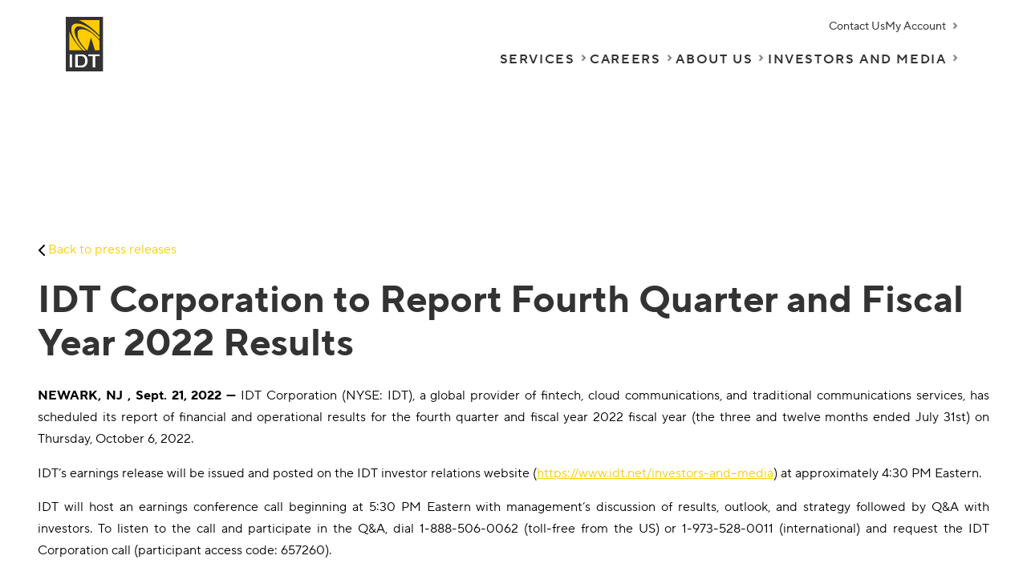

--- FILE ---
content_type: text/html; charset=UTF-8
request_url: https://www.idt.net/idt-corporation-to-report-fourth-quarter-and-fiscal-year-2022-results/
body_size: 14148
content:




    

<!doctype html>
<html lang="en-US">

<head>
	<!-- Google tag (gtag.js) -->
	<script defer src="https://www.googletagmanager.com/gtag/js?id=UA-123175271-2"></script>
	<script>
		window.dataLayer = window.dataLayer || [];

		function gtag() {
			dataLayer.push(arguments);
		}
		gtag('js', new Date());

		gtag('config', 'UA-123175271-2');
	</script>
    <!-- Google tag (gtag.js) -->
<script async src="https://www.googletagmanager.com/gtag/js?id=G-NJTZMEGW3Z"></script>
<script>
  window.dataLayer = window.dataLayer || [];
  function gtag(){dataLayer.push(arguments);}
  gtag('js', new Date());
  gtag('config', 'G-NJTZMEGW3Z');
</script>
	<meta name="google-site-verification" content="0e5920XbZOFhewm-kmmJGJFwHPQbhpp9xMsIdPhh29g" />

	<meta charset="UTF-8">
	<meta name="viewport" content="width=device-width, initial-scale=1">
	<link rel="profile" href="https://gmpg.org/xfn/11">

	<link rel="apple-touch-icon" sizes="180x180" href="https://www.idt.net/wp-content/themes/idt/assets/dist/images/favicons/apple-touch-icon.png?v=wAMKyllQml">
	<link rel="icon" type="image/png" sizes="32x32" href="https://www.idt.net/wp-content/themes/idt/assets/dist/images/favicons/favicon-32x32.png?v=wAMKyllQml">
	<link rel="icon" type="image/png" sizes="16x16" href="https://www.idt.net/wp-content/themes/idt/assets/dist/images/favicons/favicon-16x16.png?v=wAMKyllQml">
	<link rel="manifest" href="https://www.idt.net/wp-content/themes/idt/assets/dist/images/favicons/site.webmanifest?v=wAMKyllQml">
	<link rel="shortcut icon" href="https://www.idt.net/wp-content/themes/idt/assets/dist/images/favicons/favicon.ico?v=wAMKyllQml">
	<meta name="msapplication-TileColor" content="#da532c">
	<meta name="msapplication-config" content="https://www.idt.net/wp-content/themes/idt/assets/dist/images/favicons/browserconfig.xml?v=wAMKyllQml">
	<meta name="theme-color" content="#ffffff">

	<!-- General OG Image -->
	<meta property="og:image" content="https://www.idt.net/wp-content/themes/idt/assets/dist/images/og/og_homepage.png" />
	<meta property="og:image:secure_url" content="https://www.idt.net/wp-content/themes/idt/assets/dist/images/og/og_homepage.png" />
	<meta property="og:image:alt" content="Homepage">
	<meta property="og:image:type" content="image/png">
	<meta property="og:title" content="IDT Corporation: Communications and Payments Services" />
	<meta property="og:description" content="IDT Corporation provides innovative communications and payment services through its Boss Revolution® and net2phone® brands." />

	<!-- Facebook Meta Tags -->
	<meta property="og:url" content="https://www.idt.net/">
	<meta property="og:type" content="website">
	<meta property="og:title" content="IDT Corporation: Communications and Payments Services">
	<meta property="og:description" content="IDT Corporation provides innovative communications and payment services through its Boss Revolution® and net2phone® brands.">
	<meta property="og:image" content="https://www.idt.net/wp-content/themes/idt/assets/dist/images/og/og_homepage.png">

	<!-- Twitter Meta Tags -->
	<meta name="twitter:card" content="summary_large_image">
	<meta property="twitter:domain" content="https://www.idt.net">
	<meta property="twitter:url" content="https://www.idt.net/">
	<meta name="twitter:title" content="IDT Corporation: Communications and Payments Services">
	<meta name="twitter:description" content="IDT Corporation provides innovative communications and payment services through its Boss Revolution® and net2phone® brands.">
	<meta name="twitter:image" content="https://www.idt.net/wp-content/themes/idt/assets/dist/images/og/og_homepage.png">

	<link rel="stylesheet" as="style" rel="preload" href="https://www.idt.net/wp-content/themes/idt/assets/dist/styles/fonts.css?v=2.7" media="all">

	<meta name='robots' content='index, follow, max-image-preview:large, max-snippet:-1, max-video-preview:-1' />
	<style>img:is([sizes="auto" i], [sizes^="auto," i]) { contain-intrinsic-size: 3000px 1500px }</style>
	
	<!-- This site is optimized with the Yoast SEO plugin v25.7 - https://yoast.com/wordpress/plugins/seo/ -->
	<title>IDT Corporation to Report Fourth Quarter and Fiscal Year 2022 Results - IDT Corp</title>
	<link rel="canonical" href="https://www.idt.net/idt-corporation-to-report-fourth-quarter-and-fiscal-year-2022-results/" />
	<meta property="og:locale" content="en_US" />
	<meta property="og:type" content="article" />
	<meta property="og:title" content="IDT Corporation to Report Fourth Quarter and Fiscal Year 2022 Results - IDT Corp" />
	<meta property="og:description" content="NEWARK, NJ , Sept. 21, 2022 &#8212; IDT Corporation (NYSE: IDT), a global provider of fintech, cloud communications, and traditional communications services, has scheduled its report of financial and operational results for the fourth quarter and fiscal year 2022 fiscal year (the three and twelve months ended July 31st) on Thursday, October 6, 2022. IDT&#8217;s [&hellip;]" />
	<meta property="og:url" content="https://www.idt.net/idt-corporation-to-report-fourth-quarter-and-fiscal-year-2022-results/" />
	<meta property="og:site_name" content="IDT Corp" />
	<meta property="article:publisher" content="https://www.facebook.com/idtcorporation/" />
	<meta property="article:published_time" content="2022-09-21T08:30:00+00:00" />
	<meta property="article:modified_time" content="2022-10-14T16:13:06+00:00" />
	<meta property="og:image" content="https://www.globenewswire.com/newsroom/ti?nf=ODY1MDUwMSM1MTYzOTc2IzUwMDA4MDc1NA==" />
	<meta name="author" content="IDT Corporation" />
	<meta name="twitter:card" content="summary_large_image" />
	<meta name="twitter:label1" content="Written by" />
	<meta name="twitter:data1" content="IDT Corporation" />
	<meta name="twitter:label2" content="Est. reading time" />
	<meta name="twitter:data2" content="3 minutes" />
	<script type="application/ld+json" class="yoast-schema-graph">{"@context":"https://schema.org","@graph":[{"@type":"Article","@id":"https://www.idt.net/idt-corporation-to-report-fourth-quarter-and-fiscal-year-2022-results/#article","isPartOf":{"@id":"https://www.idt.net/idt-corporation-to-report-fourth-quarter-and-fiscal-year-2022-results/"},"author":{"name":"IDT Corporation","@id":"https://www.idt.net/#/schema/person/703d5733619feb7d17df220cb8422f8d"},"headline":"IDT Corporation to Report Fourth Quarter and Fiscal Year 2022 Results","datePublished":"2022-09-21T08:30:00+00:00","dateModified":"2022-10-14T16:13:06+00:00","mainEntityOfPage":{"@id":"https://www.idt.net/idt-corporation-to-report-fourth-quarter-and-fiscal-year-2022-results/"},"wordCount":360,"publisher":{"@id":"https://www.idt.net/#organization"},"image":{"@id":"https://www.idt.net/idt-corporation-to-report-fourth-quarter-and-fiscal-year-2022-results/#primaryimage"},"thumbnailUrl":"https://www.globenewswire.com/newsroom/ti?nf=ODY1MDUwMSM1MTYzOTc2IzUwMDA4MDc1NA==","articleSection":["Press Releases"],"inLanguage":"en-US"},{"@type":"WebPage","@id":"https://www.idt.net/idt-corporation-to-report-fourth-quarter-and-fiscal-year-2022-results/","url":"https://www.idt.net/idt-corporation-to-report-fourth-quarter-and-fiscal-year-2022-results/","name":"IDT Corporation to Report Fourth Quarter and Fiscal Year 2022 Results - IDT Corp","isPartOf":{"@id":"https://www.idt.net/#website"},"primaryImageOfPage":{"@id":"https://www.idt.net/idt-corporation-to-report-fourth-quarter-and-fiscal-year-2022-results/#primaryimage"},"image":{"@id":"https://www.idt.net/idt-corporation-to-report-fourth-quarter-and-fiscal-year-2022-results/#primaryimage"},"thumbnailUrl":"https://www.globenewswire.com/newsroom/ti?nf=ODY1MDUwMSM1MTYzOTc2IzUwMDA4MDc1NA==","datePublished":"2022-09-21T08:30:00+00:00","dateModified":"2022-10-14T16:13:06+00:00","breadcrumb":{"@id":"https://www.idt.net/idt-corporation-to-report-fourth-quarter-and-fiscal-year-2022-results/#breadcrumb"},"inLanguage":"en-US","potentialAction":[{"@type":"ReadAction","target":["https://www.idt.net/idt-corporation-to-report-fourth-quarter-and-fiscal-year-2022-results/"]}]},{"@type":"ImageObject","inLanguage":"en-US","@id":"https://www.idt.net/idt-corporation-to-report-fourth-quarter-and-fiscal-year-2022-results/#primaryimage","url":"https://www.globenewswire.com/newsroom/ti?nf=ODY1MDUwMSM1MTYzOTc2IzUwMDA4MDc1NA==","contentUrl":"https://www.globenewswire.com/newsroom/ti?nf=ODY1MDUwMSM1MTYzOTc2IzUwMDA4MDc1NA=="},{"@type":"BreadcrumbList","@id":"https://www.idt.net/idt-corporation-to-report-fourth-quarter-and-fiscal-year-2022-results/#breadcrumb","itemListElement":[{"@type":"ListItem","position":1,"name":"Home","item":"https://www.idt.net/"},{"@type":"ListItem","position":2,"name":"IDT Corporation to Report Fourth Quarter and Fiscal Year 2022 Results"}]},{"@type":"WebSite","@id":"https://www.idt.net/#website","url":"https://www.idt.net/","name":"IDT Corp","description":"Communications and Payment Services","publisher":{"@id":"https://www.idt.net/#organization"},"potentialAction":[{"@type":"SearchAction","target":{"@type":"EntryPoint","urlTemplate":"https://www.idt.net/?s={search_term_string}"},"query-input":{"@type":"PropertyValueSpecification","valueRequired":true,"valueName":"search_term_string"}}],"inLanguage":"en-US"},{"@type":"Organization","@id":"https://www.idt.net/#organization","name":"IDT Corp","url":"https://www.idt.net/","logo":{"@type":"ImageObject","inLanguage":"en-US","@id":"https://www.idt.net/#/schema/logo/image/","url":"https://www.idt.net/wp-content/uploads/2022/05/logo-idt.svg","contentUrl":"https://www.idt.net/wp-content/uploads/2022/05/logo-idt.svg","caption":"IDT Corp"},"image":{"@id":"https://www.idt.net/#/schema/logo/image/"},"sameAs":["https://www.facebook.com/idtcorporation/","https://www.linkedin.com/company/idt/"]},{"@type":"Person","@id":"https://www.idt.net/#/schema/person/703d5733619feb7d17df220cb8422f8d","name":"IDT Corporation","sameAs":["http://www.idt.net"],"url":"https://www.idt.net/author/idtnet/"}]}</script>
	<!-- / Yoast SEO plugin. -->


<link rel="alternate" type="application/rss+xml" title="IDT Corp &raquo; Feed" href="https://www.idt.net/feed/" />
<link rel="alternate" type="application/rss+xml" title="IDT Corp &raquo; Comments Feed" href="https://www.idt.net/comments/feed/" />
<script>
window._wpemojiSettings = {"baseUrl":"https:\/\/s.w.org\/images\/core\/emoji\/16.0.1\/72x72\/","ext":".png","svgUrl":"https:\/\/s.w.org\/images\/core\/emoji\/16.0.1\/svg\/","svgExt":".svg","source":{"concatemoji":"https:\/\/www.idt.net\/wp-includes\/js\/wp-emoji-release.min.js?ver=6.8.3"}};
/*! This file is auto-generated */
!function(s,n){var o,i,e;function c(e){try{var t={supportTests:e,timestamp:(new Date).valueOf()};sessionStorage.setItem(o,JSON.stringify(t))}catch(e){}}function p(e,t,n){e.clearRect(0,0,e.canvas.width,e.canvas.height),e.fillText(t,0,0);var t=new Uint32Array(e.getImageData(0,0,e.canvas.width,e.canvas.height).data),a=(e.clearRect(0,0,e.canvas.width,e.canvas.height),e.fillText(n,0,0),new Uint32Array(e.getImageData(0,0,e.canvas.width,e.canvas.height).data));return t.every(function(e,t){return e===a[t]})}function u(e,t){e.clearRect(0,0,e.canvas.width,e.canvas.height),e.fillText(t,0,0);for(var n=e.getImageData(16,16,1,1),a=0;a<n.data.length;a++)if(0!==n.data[a])return!1;return!0}function f(e,t,n,a){switch(t){case"flag":return n(e,"\ud83c\udff3\ufe0f\u200d\u26a7\ufe0f","\ud83c\udff3\ufe0f\u200b\u26a7\ufe0f")?!1:!n(e,"\ud83c\udde8\ud83c\uddf6","\ud83c\udde8\u200b\ud83c\uddf6")&&!n(e,"\ud83c\udff4\udb40\udc67\udb40\udc62\udb40\udc65\udb40\udc6e\udb40\udc67\udb40\udc7f","\ud83c\udff4\u200b\udb40\udc67\u200b\udb40\udc62\u200b\udb40\udc65\u200b\udb40\udc6e\u200b\udb40\udc67\u200b\udb40\udc7f");case"emoji":return!a(e,"\ud83e\udedf")}return!1}function g(e,t,n,a){var r="undefined"!=typeof WorkerGlobalScope&&self instanceof WorkerGlobalScope?new OffscreenCanvas(300,150):s.createElement("canvas"),o=r.getContext("2d",{willReadFrequently:!0}),i=(o.textBaseline="top",o.font="600 32px Arial",{});return e.forEach(function(e){i[e]=t(o,e,n,a)}),i}function t(e){var t=s.createElement("script");t.src=e,t.defer=!0,s.head.appendChild(t)}"undefined"!=typeof Promise&&(o="wpEmojiSettingsSupports",i=["flag","emoji"],n.supports={everything:!0,everythingExceptFlag:!0},e=new Promise(function(e){s.addEventListener("DOMContentLoaded",e,{once:!0})}),new Promise(function(t){var n=function(){try{var e=JSON.parse(sessionStorage.getItem(o));if("object"==typeof e&&"number"==typeof e.timestamp&&(new Date).valueOf()<e.timestamp+604800&&"object"==typeof e.supportTests)return e.supportTests}catch(e){}return null}();if(!n){if("undefined"!=typeof Worker&&"undefined"!=typeof OffscreenCanvas&&"undefined"!=typeof URL&&URL.createObjectURL&&"undefined"!=typeof Blob)try{var e="postMessage("+g.toString()+"("+[JSON.stringify(i),f.toString(),p.toString(),u.toString()].join(",")+"));",a=new Blob([e],{type:"text/javascript"}),r=new Worker(URL.createObjectURL(a),{name:"wpTestEmojiSupports"});return void(r.onmessage=function(e){c(n=e.data),r.terminate(),t(n)})}catch(e){}c(n=g(i,f,p,u))}t(n)}).then(function(e){for(var t in e)n.supports[t]=e[t],n.supports.everything=n.supports.everything&&n.supports[t],"flag"!==t&&(n.supports.everythingExceptFlag=n.supports.everythingExceptFlag&&n.supports[t]);n.supports.everythingExceptFlag=n.supports.everythingExceptFlag&&!n.supports.flag,n.DOMReady=!1,n.readyCallback=function(){n.DOMReady=!0}}).then(function(){return e}).then(function(){var e;n.supports.everything||(n.readyCallback(),(e=n.source||{}).concatemoji?t(e.concatemoji):e.wpemoji&&e.twemoji&&(t(e.twemoji),t(e.wpemoji)))}))}((window,document),window._wpemojiSettings);
</script>
<link rel='stylesheet' id='mainStyle-css' href='https://www.idt.net/wp-content/themes/idt/assets/dist/styles/styles.css?ver=1755683456' media='all' />
<style id='wp-emoji-styles-inline-css'>

	img.wp-smiley, img.emoji {
		display: inline !important;
		border: none !important;
		box-shadow: none !important;
		height: 1em !important;
		width: 1em !important;
		margin: 0 0.07em !important;
		vertical-align: -0.1em !important;
		background: none !important;
		padding: 0 !important;
	}
</style>
<link rel='stylesheet' id='wp-block-library-css' href='https://www.idt.net/wp-includes/css/dist/block-library/style.min.css?ver=6.8.3' media='all' />
<style id='global-styles-inline-css'>
:root{--wp--preset--aspect-ratio--square: 1;--wp--preset--aspect-ratio--4-3: 4/3;--wp--preset--aspect-ratio--3-4: 3/4;--wp--preset--aspect-ratio--3-2: 3/2;--wp--preset--aspect-ratio--2-3: 2/3;--wp--preset--aspect-ratio--16-9: 16/9;--wp--preset--aspect-ratio--9-16: 9/16;--wp--preset--color--black: #000000;--wp--preset--color--cyan-bluish-gray: #abb8c3;--wp--preset--color--white: #ffffff;--wp--preset--color--pale-pink: #f78da7;--wp--preset--color--vivid-red: #cf2e2e;--wp--preset--color--luminous-vivid-orange: #ff6900;--wp--preset--color--luminous-vivid-amber: #fcb900;--wp--preset--color--light-green-cyan: #7bdcb5;--wp--preset--color--vivid-green-cyan: #00d084;--wp--preset--color--pale-cyan-blue: #8ed1fc;--wp--preset--color--vivid-cyan-blue: #0693e3;--wp--preset--color--vivid-purple: #9b51e0;--wp--preset--color--background: #ffffff;--wp--preset--color--foreground: #000000;--wp--preset--color--primary: #fdcd00;--wp--preset--color--secondary: #333333;--wp--preset--color--transparent: transparent;--wp--preset--color--bossrevolution: #E62929;--wp--preset--color--bosswireless: #18BCA0;--wp--preset--color--idtglobal: #F0B928;--wp--preset--color--idtexpress: #CE9D28;--wp--preset--color--net-2-phone: #217DDF;--wp--preset--color--nrs: #AF1AC1;--wp--preset--gradient--vivid-cyan-blue-to-vivid-purple: linear-gradient(135deg,rgba(6,147,227,1) 0%,rgb(155,81,224) 100%);--wp--preset--gradient--light-green-cyan-to-vivid-green-cyan: linear-gradient(135deg,rgb(122,220,180) 0%,rgb(0,208,130) 100%);--wp--preset--gradient--luminous-vivid-amber-to-luminous-vivid-orange: linear-gradient(135deg,rgba(252,185,0,1) 0%,rgba(255,105,0,1) 100%);--wp--preset--gradient--luminous-vivid-orange-to-vivid-red: linear-gradient(135deg,rgba(255,105,0,1) 0%,rgb(207,46,46) 100%);--wp--preset--gradient--very-light-gray-to-cyan-bluish-gray: linear-gradient(135deg,rgb(238,238,238) 0%,rgb(169,184,195) 100%);--wp--preset--gradient--cool-to-warm-spectrum: linear-gradient(135deg,rgb(74,234,220) 0%,rgb(151,120,209) 20%,rgb(207,42,186) 40%,rgb(238,44,130) 60%,rgb(251,105,98) 80%,rgb(254,248,76) 100%);--wp--preset--gradient--blush-light-purple: linear-gradient(135deg,rgb(255,206,236) 0%,rgb(152,150,240) 100%);--wp--preset--gradient--blush-bordeaux: linear-gradient(135deg,rgb(254,205,165) 0%,rgb(254,45,45) 50%,rgb(107,0,62) 100%);--wp--preset--gradient--luminous-dusk: linear-gradient(135deg,rgb(255,203,112) 0%,rgb(199,81,192) 50%,rgb(65,88,208) 100%);--wp--preset--gradient--pale-ocean: linear-gradient(135deg,rgb(255,245,203) 0%,rgb(182,227,212) 50%,rgb(51,167,181) 100%);--wp--preset--gradient--electric-grass: linear-gradient(135deg,rgb(202,248,128) 0%,rgb(113,206,126) 100%);--wp--preset--gradient--midnight: linear-gradient(135deg,rgb(2,3,129) 0%,rgb(40,116,252) 100%);--wp--preset--gradient--d-transparent-primary: linear-gradient(to bottom right,transparent 49.9%,#fdcd00 50%);--wp--preset--gradient--d-primary-transparent: linear-gradient(to bottom right, #fdcd00 49.9%, transparent 50%);--wp--preset--gradient--d-white-primary: linear-gradient(to bottom right,#fff 49.9%,#fdcd00 50%);--wp--preset--gradient--d-primary-white: linear-gradient(to bottom right,#fdcd00 49.9%,#fff 50%);--wp--preset--gradient--h-primary-white: linear-gradient(#fdcd00 49.9%,#fff 50%);--wp--preset--gradient--h-white-primary: linear-gradient(#fff 49.9%,#fdcd00 50%);--wp--preset--gradient--v-primary-white: linear-gradient(to right, #fdcd00 49.9%,#fff 50%);--wp--preset--gradient--v-white-primary: linear-gradient(to right, #fff 49.9%,#fdcd00 50%);--wp--preset--font-size--small: 0.93rem;--wp--preset--font-size--medium: 1rem;--wp--preset--font-size--large: 36px;--wp--preset--font-size--x-large: 42px;--wp--preset--font-size--mini: 0.825rem;--wp--preset--font-size--extra-small: 0.875rem;--wp--preset--font-size--bigtext: 1.25rem;--wp--preset--font-size--heading-4: 1.5rem;--wp--preset--font-size--heading-3: 1.75rem;--wp--preset--font-size--heading-2: 2.5rem;--wp--preset--font-size--heading-1: 3rem;--wp--preset--font-family--idt-sans-regular: IDT Sans,-apple-system,BlinkMacSystemFont,"Segoe UI",Oxygen-Sans,Ubuntu,Cantarell,"Helvetica Neue",sans-serif;--wp--preset--font-family--idt-sans-normal: IDT Sans,-apple-system,BlinkMacSystemFont,"Segoe UI",Oxygen-Sans,Ubuntu,Cantarell,"Helvetica Neue",sans-serif;--wp--preset--font-family--idt-sans-demibold: IDT Sans,-apple-system,BlinkMacSystemFont,"Segoe UI",Ubuntu,Cantarell,"Helvetica Neue",sans-serif;--wp--preset--font-family--idt-sans-bold: IDT Sans,-apple-system,BlinkMacSystemFont,"Segoe UI",Ubuntu,Cantarell,"Helvetica Neue",sans-serif;--wp--preset--font-family--system: -apple-system,BlinkMacSystemFont,"Segoe UI",Ubuntu,Cantarell,"Helvetica Neue",sans-serif;--wp--preset--font-family--serif: "Times New Roman","New York",Times,"Noto Serif",serif;--wp--preset--font-family--monospace: Consolas,Menlo,Monaco,"SF Mono","DejaVu Sans Mono","Courier New",Courier,monospace;--wp--preset--spacing--20: 0.44rem;--wp--preset--spacing--30: 0.67rem;--wp--preset--spacing--40: 1rem;--wp--preset--spacing--50: 1.5rem;--wp--preset--spacing--60: 2.25rem;--wp--preset--spacing--70: 3.38rem;--wp--preset--spacing--80: 5.06rem;--wp--preset--shadow--natural: 6px 6px 9px rgba(0, 0, 0, 0.2);--wp--preset--shadow--deep: 12px 12px 50px rgba(0, 0, 0, 0.4);--wp--preset--shadow--sharp: 6px 6px 0px rgba(0, 0, 0, 0.2);--wp--preset--shadow--outlined: 6px 6px 0px -3px rgba(255, 255, 255, 1), 6px 6px rgba(0, 0, 0, 1);--wp--preset--shadow--crisp: 6px 6px 0px rgba(0, 0, 0, 1);--wp--custom--h-spacing: 2.375rem;--wp--custom--v-spacing: 1.25rem;--wp--custom--text-shadow: 0 2px 8px rgba(0, 0, 0, 0.9);--wp--custom--button-shadow: 0 8px 8px 0 rgba(0, 0, 0, 0.2);--wp--custom--small-button-shadow: 0 1px 1px 0 rgba(0, 0, 0, 0.2);--wp--custom--button-highlight: 0 0 0 #fff;--wp--custom--button-border-color: rgba(0, 0, 0, 0.05);--wp--custom--button-border-radius: 10rem;--wp--custom--button-padding: .75rem 2rem;}:where(body) { margin: 0; }.wp-site-blocks > .alignleft { float: left; margin-right: 2em; }.wp-site-blocks > .alignright { float: right; margin-left: 2em; }.wp-site-blocks > .aligncenter { justify-content: center; margin-left: auto; margin-right: auto; }:where(.wp-site-blocks) > * { margin-block-start: var(--wp--custom--v-spacing); margin-block-end: 0; }:where(.wp-site-blocks) > :first-child { margin-block-start: 0; }:where(.wp-site-blocks) > :last-child { margin-block-end: 0; }:root { --wp--style--block-gap: var(--wp--custom--v-spacing); }:root :where(.is-layout-flow) > :first-child{margin-block-start: 0;}:root :where(.is-layout-flow) > :last-child{margin-block-end: 0;}:root :where(.is-layout-flow) > *{margin-block-start: var(--wp--custom--v-spacing);margin-block-end: 0;}:root :where(.is-layout-constrained) > :first-child{margin-block-start: 0;}:root :where(.is-layout-constrained) > :last-child{margin-block-end: 0;}:root :where(.is-layout-constrained) > *{margin-block-start: var(--wp--custom--v-spacing);margin-block-end: 0;}:root :where(.is-layout-flex){gap: var(--wp--custom--v-spacing);}:root :where(.is-layout-grid){gap: var(--wp--custom--v-spacing);}.is-layout-flow > .alignleft{float: left;margin-inline-start: 0;margin-inline-end: 2em;}.is-layout-flow > .alignright{float: right;margin-inline-start: 2em;margin-inline-end: 0;}.is-layout-flow > .aligncenter{margin-left: auto !important;margin-right: auto !important;}.is-layout-constrained > .alignleft{float: left;margin-inline-start: 0;margin-inline-end: 2em;}.is-layout-constrained > .alignright{float: right;margin-inline-start: 2em;margin-inline-end: 0;}.is-layout-constrained > .aligncenter{margin-left: auto !important;margin-right: auto !important;}.is-layout-constrained > :where(:not(.alignleft):not(.alignright):not(.alignfull)){margin-left: auto !important;margin-right: auto !important;}body .is-layout-flex{display: flex;}.is-layout-flex{flex-wrap: wrap;align-items: center;}.is-layout-flex > :is(*, div){margin: 0;}body .is-layout-grid{display: grid;}.is-layout-grid > :is(*, div){margin: 0;}body{background-color: var(--wp--preset--color--background);color: var(--wp--preset--color--foreground);font-family: var(--wp--preset--font-family--idt-sans-regular);font-size: var(--wp--preset--font-size--medium);font-weight: 400;line-height: 1.75;margin-top: 0px;margin-right: 0px;margin-bottom: 0px;margin-left: 0px;padding-top: 0px;padding-right: 0px;padding-bottom: 0px;padding-left: 0px;}a:where(:not(.wp-element-button)){color: var(--wp--preset--color--foreground);text-decoration: underline;}h1{font-size: var(--wp--preset--font-size--heading-1);}h2{font-size: var(--wp--preset--font-size--heading-2);}h3{font-size: var(--wp--preset--font-size--heading-3);}h4{font-size: var(--wp--preset--font-size--heading-4);}:root :where(.wp-element-button, .wp-block-button__link){background-color: #32373c;border-width: 0;color: #fff;font-family: inherit;font-size: inherit;line-height: inherit;padding: calc(0.667em + 2px) calc(1.333em + 2px);text-decoration: none;}.has-black-color{color: var(--wp--preset--color--black) !important;}.has-cyan-bluish-gray-color{color: var(--wp--preset--color--cyan-bluish-gray) !important;}.has-white-color{color: var(--wp--preset--color--white) !important;}.has-pale-pink-color{color: var(--wp--preset--color--pale-pink) !important;}.has-vivid-red-color{color: var(--wp--preset--color--vivid-red) !important;}.has-luminous-vivid-orange-color{color: var(--wp--preset--color--luminous-vivid-orange) !important;}.has-luminous-vivid-amber-color{color: var(--wp--preset--color--luminous-vivid-amber) !important;}.has-light-green-cyan-color{color: var(--wp--preset--color--light-green-cyan) !important;}.has-vivid-green-cyan-color{color: var(--wp--preset--color--vivid-green-cyan) !important;}.has-pale-cyan-blue-color{color: var(--wp--preset--color--pale-cyan-blue) !important;}.has-vivid-cyan-blue-color{color: var(--wp--preset--color--vivid-cyan-blue) !important;}.has-vivid-purple-color{color: var(--wp--preset--color--vivid-purple) !important;}.has-background-color{color: var(--wp--preset--color--background) !important;}.has-foreground-color{color: var(--wp--preset--color--foreground) !important;}.has-primary-color{color: var(--wp--preset--color--primary) !important;}.has-secondary-color{color: var(--wp--preset--color--secondary) !important;}.has-transparent-color{color: var(--wp--preset--color--transparent) !important;}.has-bossrevolution-color{color: var(--wp--preset--color--bossrevolution) !important;}.has-bosswireless-color{color: var(--wp--preset--color--bosswireless) !important;}.has-idtglobal-color{color: var(--wp--preset--color--idtglobal) !important;}.has-idtexpress-color{color: var(--wp--preset--color--idtexpress) !important;}.has-net-2-phone-color{color: var(--wp--preset--color--net-2-phone) !important;}.has-nrs-color{color: var(--wp--preset--color--nrs) !important;}.has-black-background-color{background-color: var(--wp--preset--color--black) !important;}.has-cyan-bluish-gray-background-color{background-color: var(--wp--preset--color--cyan-bluish-gray) !important;}.has-white-background-color{background-color: var(--wp--preset--color--white) !important;}.has-pale-pink-background-color{background-color: var(--wp--preset--color--pale-pink) !important;}.has-vivid-red-background-color{background-color: var(--wp--preset--color--vivid-red) !important;}.has-luminous-vivid-orange-background-color{background-color: var(--wp--preset--color--luminous-vivid-orange) !important;}.has-luminous-vivid-amber-background-color{background-color: var(--wp--preset--color--luminous-vivid-amber) !important;}.has-light-green-cyan-background-color{background-color: var(--wp--preset--color--light-green-cyan) !important;}.has-vivid-green-cyan-background-color{background-color: var(--wp--preset--color--vivid-green-cyan) !important;}.has-pale-cyan-blue-background-color{background-color: var(--wp--preset--color--pale-cyan-blue) !important;}.has-vivid-cyan-blue-background-color{background-color: var(--wp--preset--color--vivid-cyan-blue) !important;}.has-vivid-purple-background-color{background-color: var(--wp--preset--color--vivid-purple) !important;}.has-background-background-color{background-color: var(--wp--preset--color--background) !important;}.has-foreground-background-color{background-color: var(--wp--preset--color--foreground) !important;}.has-primary-background-color{background-color: var(--wp--preset--color--primary) !important;}.has-secondary-background-color{background-color: var(--wp--preset--color--secondary) !important;}.has-transparent-background-color{background-color: var(--wp--preset--color--transparent) !important;}.has-bossrevolution-background-color{background-color: var(--wp--preset--color--bossrevolution) !important;}.has-bosswireless-background-color{background-color: var(--wp--preset--color--bosswireless) !important;}.has-idtglobal-background-color{background-color: var(--wp--preset--color--idtglobal) !important;}.has-idtexpress-background-color{background-color: var(--wp--preset--color--idtexpress) !important;}.has-net-2-phone-background-color{background-color: var(--wp--preset--color--net-2-phone) !important;}.has-nrs-background-color{background-color: var(--wp--preset--color--nrs) !important;}.has-black-border-color{border-color: var(--wp--preset--color--black) !important;}.has-cyan-bluish-gray-border-color{border-color: var(--wp--preset--color--cyan-bluish-gray) !important;}.has-white-border-color{border-color: var(--wp--preset--color--white) !important;}.has-pale-pink-border-color{border-color: var(--wp--preset--color--pale-pink) !important;}.has-vivid-red-border-color{border-color: var(--wp--preset--color--vivid-red) !important;}.has-luminous-vivid-orange-border-color{border-color: var(--wp--preset--color--luminous-vivid-orange) !important;}.has-luminous-vivid-amber-border-color{border-color: var(--wp--preset--color--luminous-vivid-amber) !important;}.has-light-green-cyan-border-color{border-color: var(--wp--preset--color--light-green-cyan) !important;}.has-vivid-green-cyan-border-color{border-color: var(--wp--preset--color--vivid-green-cyan) !important;}.has-pale-cyan-blue-border-color{border-color: var(--wp--preset--color--pale-cyan-blue) !important;}.has-vivid-cyan-blue-border-color{border-color: var(--wp--preset--color--vivid-cyan-blue) !important;}.has-vivid-purple-border-color{border-color: var(--wp--preset--color--vivid-purple) !important;}.has-background-border-color{border-color: var(--wp--preset--color--background) !important;}.has-foreground-border-color{border-color: var(--wp--preset--color--foreground) !important;}.has-primary-border-color{border-color: var(--wp--preset--color--primary) !important;}.has-secondary-border-color{border-color: var(--wp--preset--color--secondary) !important;}.has-transparent-border-color{border-color: var(--wp--preset--color--transparent) !important;}.has-bossrevolution-border-color{border-color: var(--wp--preset--color--bossrevolution) !important;}.has-bosswireless-border-color{border-color: var(--wp--preset--color--bosswireless) !important;}.has-idtglobal-border-color{border-color: var(--wp--preset--color--idtglobal) !important;}.has-idtexpress-border-color{border-color: var(--wp--preset--color--idtexpress) !important;}.has-net-2-phone-border-color{border-color: var(--wp--preset--color--net-2-phone) !important;}.has-nrs-border-color{border-color: var(--wp--preset--color--nrs) !important;}.has-vivid-cyan-blue-to-vivid-purple-gradient-background{background: var(--wp--preset--gradient--vivid-cyan-blue-to-vivid-purple) !important;}.has-light-green-cyan-to-vivid-green-cyan-gradient-background{background: var(--wp--preset--gradient--light-green-cyan-to-vivid-green-cyan) !important;}.has-luminous-vivid-amber-to-luminous-vivid-orange-gradient-background{background: var(--wp--preset--gradient--luminous-vivid-amber-to-luminous-vivid-orange) !important;}.has-luminous-vivid-orange-to-vivid-red-gradient-background{background: var(--wp--preset--gradient--luminous-vivid-orange-to-vivid-red) !important;}.has-very-light-gray-to-cyan-bluish-gray-gradient-background{background: var(--wp--preset--gradient--very-light-gray-to-cyan-bluish-gray) !important;}.has-cool-to-warm-spectrum-gradient-background{background: var(--wp--preset--gradient--cool-to-warm-spectrum) !important;}.has-blush-light-purple-gradient-background{background: var(--wp--preset--gradient--blush-light-purple) !important;}.has-blush-bordeaux-gradient-background{background: var(--wp--preset--gradient--blush-bordeaux) !important;}.has-luminous-dusk-gradient-background{background: var(--wp--preset--gradient--luminous-dusk) !important;}.has-pale-ocean-gradient-background{background: var(--wp--preset--gradient--pale-ocean) !important;}.has-electric-grass-gradient-background{background: var(--wp--preset--gradient--electric-grass) !important;}.has-midnight-gradient-background{background: var(--wp--preset--gradient--midnight) !important;}.has-d-transparent-primary-gradient-background{background: var(--wp--preset--gradient--d-transparent-primary) !important;}.has-d-primary-transparent-gradient-background{background: var(--wp--preset--gradient--d-primary-transparent) !important;}.has-d-white-primary-gradient-background{background: var(--wp--preset--gradient--d-white-primary) !important;}.has-d-primary-white-gradient-background{background: var(--wp--preset--gradient--d-primary-white) !important;}.has-h-primary-white-gradient-background{background: var(--wp--preset--gradient--h-primary-white) !important;}.has-h-white-primary-gradient-background{background: var(--wp--preset--gradient--h-white-primary) !important;}.has-v-primary-white-gradient-background{background: var(--wp--preset--gradient--v-primary-white) !important;}.has-v-white-primary-gradient-background{background: var(--wp--preset--gradient--v-white-primary) !important;}.has-small-font-size{font-size: var(--wp--preset--font-size--small) !important;}.has-medium-font-size{font-size: var(--wp--preset--font-size--medium) !important;}.has-large-font-size{font-size: var(--wp--preset--font-size--large) !important;}.has-x-large-font-size{font-size: var(--wp--preset--font-size--x-large) !important;}.has-mini-font-size{font-size: var(--wp--preset--font-size--mini) !important;}.has-extra-small-font-size{font-size: var(--wp--preset--font-size--extra-small) !important;}.has-bigtext-font-size{font-size: var(--wp--preset--font-size--bigtext) !important;}.has-heading-4-font-size{font-size: var(--wp--preset--font-size--heading-4) !important;}.has-heading-3-font-size{font-size: var(--wp--preset--font-size--heading-3) !important;}.has-heading-2-font-size{font-size: var(--wp--preset--font-size--heading-2) !important;}.has-heading-1-font-size{font-size: var(--wp--preset--font-size--heading-1) !important;}.has-idt-sans-regular-font-family{font-family: var(--wp--preset--font-family--idt-sans-regular) !important;}.has-idt-sans-normal-font-family{font-family: var(--wp--preset--font-family--idt-sans-normal) !important;}.has-idt-sans-demibold-font-family{font-family: var(--wp--preset--font-family--idt-sans-demibold) !important;}.has-idt-sans-bold-font-family{font-family: var(--wp--preset--font-family--idt-sans-bold) !important;}.has-system-font-family{font-family: var(--wp--preset--font-family--system) !important;}.has-serif-font-family{font-family: var(--wp--preset--font-family--serif) !important;}.has-monospace-font-family{font-family: var(--wp--preset--font-family--monospace) !important;}
:root :where(.wp-block-button .wp-block-button__link){background-color: var(--wp--preset--color--secondary);border-radius: 4px;border-color: var(--wp--custom--button-border-color);border-width: 2px;border-style: solid;color: var(--wp--preset--color--foreground);font-size: var(--wp--preset--font-size--small);padding-top: 0.3rem;padding-right: 1rem;padding-bottom: 0.3rem;padding-left: 1rem;}
:root :where(.wp-block-pullquote){font-size: 1.5em;line-height: 1.6;}
:root :where(.wp-block-code){color: var(--wp--preset--color--foreground);}
:root :where(.wp-block-post-navigation-link){margin-top: calc(var(--wp--custom--v-spacing) * 3);margin-bottom: var(--wp--custom--v-spacing);}
:root :where(.wp-block-query-pagination){margin-top: calc(var(--wp--custom--v-spacing) * 3) !important;}
</style>
<link rel='stylesheet' id='areoi-style-index-css' href='https://www.idt.net/wp-content/plugins/all-bootstrap-blocks/build/style-index.css?ver=1755683459' media='all' />
<script src="https://www.idt.net/wp-includes/js/jquery/jquery.min.js?ver=3.7.1" id="jquery-core-js"></script>
<script src="https://www.idt.net/wp-includes/js/jquery/jquery-migrate.min.js?ver=3.4.1" id="jquery-migrate-js"></script>
<script src="https://www.idt.net/wp-content/plugins/b2i-investor-tools/js/wb_script.js?ver=1.0.8.2" id="whistleblower-js"></script>
<link rel="https://api.w.org/" href="https://www.idt.net/wp-json/" /><link rel="alternate" title="JSON" type="application/json" href="https://www.idt.net/wp-json/wp/v2/posts/1966" /><link rel="EditURI" type="application/rsd+xml" title="RSD" href="https://www.idt.net/xmlrpc.php?rsd" />
<link rel='shortlink' href='https://www.idt.net/?p=1966' />
<link rel="alternate" title="oEmbed (JSON)" type="application/json+oembed" href="https://www.idt.net/wp-json/oembed/1.0/embed?url=https%3A%2F%2Fwww.idt.net%2Fidt-corporation-to-report-fourth-quarter-and-fiscal-year-2022-results%2F" />
<link rel="alternate" title="oEmbed (XML)" type="text/xml+oembed" href="https://www.idt.net/wp-json/oembed/1.0/embed?url=https%3A%2F%2Fwww.idt.net%2Fidt-corporation-to-report-fourth-quarter-and-fiscal-year-2022-results%2F&#038;format=xml" />
<style>:root {
			--lazy-loader-animation-duration: 300ms;
		}
		  
		.lazyload {
	display: block;
}

.lazyload,
        .lazyloading {
			opacity: 0;
		}


		.lazyloaded {
			opacity: 1;
			transition: opacity 300ms;
			transition: opacity var(--lazy-loader-animation-duration);
		}</style><noscript><style>.lazyload { display: none; } .lazyload[class*="lazy-loader-background-element-"] { display: block; opacity: 1; }</style></noscript>
  <style>
    #wpadminbar {
        opacity: .05;
    }
    #wpadminbar:hover{opacity:1;}
   
    </style>
    <style class='wp-fonts-local'>
@font-face{font-family:"IDT Sans";font-style:normal;font-weight:400;font-display:fallback;src:url('https://www.idt.net/wp-content/themes/idt/assets/dist/fonts/IDTSans-Rg.woff2') format('woff2'), url('https://www.idt.net/wp-content/themes/idt/assets/dist/fonts/IDTSans-Rg.woff') format('woff'), url('https://www.idt.net/wp-content/themes/idt/assets/dist/fonts/IDTSans-Rg.ttf') format('truetype'), url('https://www.idt.net/wp-content/themes/idt/assets/dist/fonts/IDTSans-Rg.eot') format('embedded-opentype');font-stretch:normal;}
@font-face{font-family:"IDT Sans";font-style:normal;font-weight:500;font-display:fallback;src:url('https://www.idt.net/wp-content/themes/idt/assets/dist/fonts/IDTSans-Normal.woff2') format('woff2'), url('https://www.idt.net/wp-content/themes/idt/assets/dist/fonts/IDTSans-Normal.woff') format('woff'), url('https://www.idt.net/wp-content/themes/idt/assets/dist/fonts/IDTSans-Normal.ttf') format('truetype'), url('https://www.idt.net/wp-content/themes/idt/assets/dist/fonts/IDTSans-Normal.eot') format('embedded-opentype');font-stretch:normal;}
@font-face{font-family:"IDT Sans";font-style:normal;font-weight:600;font-display:fallback;src:url('https://www.idt.net/wp-content/themes/idt/assets/dist/fonts/IDTSans-DmBd.woff2') format('woff2'), url('https://www.idt.net/wp-content/themes/idt/assets/dist/fonts/IDTSans-DmBd.woff') format('woff'), url('https://www.idt.net/wp-content/themes/idt/assets/dist/fonts/IDTSans-DmBd.ttf') format('truetype'), url('https://www.idt.net/wp-content/themes/idt/assets/dist/fonts/IDTSans-DmBd.eot') format('embedded-opentype');font-stretch:normal;}
@font-face{font-family:"IDT Sans";font-style:normal;font-weight:700;font-display:fallback;src:url('https://www.idt.net/wp-content/themes/idt/assets/dist/fonts/IDTSans-Bd.woff2') format('woff2'), url('https://www.idt.net/wp-content/themes/idt/assets/dist/fonts/IDTSans-Bd.woff') format('woff'), url('https://www.idt.net/wp-content/themes/idt/assets/dist/fonts/IDTSans-Bd.ttf') format('truetype'), url('https://www.idt.net/wp-content/themes/idt/assets/dist/fonts/IDTSans-Bd.eot') format('embedded-opentype');font-stretch:normal;}
</style>
<link rel="icon" href="https://www.idt.net/wp-content/uploads/2022/05/logo-idt.svg" sizes="32x32" />
<link rel="icon" href="https://www.idt.net/wp-content/uploads/2022/05/logo-idt.svg" sizes="192x192" />
<link rel="apple-touch-icon" href="https://www.idt.net/wp-content/uploads/2022/05/logo-idt.svg" />
<meta name="msapplication-TileImage" content="https://www.idt.net/wp-content/uploads/2022/05/logo-idt.svg" />
</head>

<body class="wp-singular post-template-default single single-post postid-1966 single-format-standard wp-custom-logo wp-theme-idt no-sidebar">
		<!-- header -->
<header class="header">
    <div class="container-lg">
        <div class="row align-items-center">
            <div class="col-1">
                <a href="/" title="IDT Corporation" class="logo__color"><img width="47" height="70"
                        src="https://www.idt.net/wp-content/themes/idt/assets/dist/images/logo_idt.svg" alt="IDT Corp Logo"
                        class="img-fluid"></a>
            </div>
            <div class="col flex-column-reverse flex-md-column">
                <div class="menubarWrapper menubarWrapper--mini"><ul id="menu-001-mini-menu" class="menu"><li id="menu-item-611" class="menu-item menu-item-type-post_type menu-item-object-page menu-item-611"><a href="https://www.idt.net/contact-us/">Contact Us</a></li>
<li id="menu-item-42" class="menu-item menu-item-type-custom menu-item-object-custom menu-item-has-children menu-item-42"><a href="#">My Account</a>
<ul class="sub-menu">
	<li id="menu-item-75" class="menu-item menu-item-type-custom menu-item-object-custom menu-item-75"><a target="_blank" href="https://account.bossrevolution.com/login">BOSS Revolution</a></li>
	<li id="menu-item-76" class="menu-item menu-item-type-custom menu-item-object-custom menu-item-76"><a target="_blank" href="https://retailers.bossrevolution.com/">BOSS Revolution Reseller</a></li>
	<li id="menu-item-550" class="menu-item menu-item-type-custom menu-item-object-custom menu-item-550"><a target="_blank" href="https://secure.pennytalk.com/account/login">Pennytalk</a></li>
	<li id="menu-item-551" class="menu-item menu-item-type-custom menu-item-object-custom menu-item-551"><a target="_blank" href="https://secure.idtcarrierservices.com/">Carrier Services</a></li>
	<li id="menu-item-552" class="menu-item menu-item-type-custom menu-item-object-custom menu-item-552"><a target="_blank" href="https://secure.idtexpress.com/">IDT Express</a></li>
	<li id="menu-item-553" class="menu-item menu-item-type-custom menu-item-object-custom menu-item-553"><a target="_blank" href="https://partner.net2phoneoffice.com/#/login">Net2phone</a></li>
	<li id="menu-item-554" class="menu-item menu-item-type-custom menu-item-object-custom menu-item-554"><a target="_blank" href="https://app1.idt.net/idt/account/login.asp">IDT Voiceline</a></li>
	<li id="menu-item-555" class="menu-item menu-item-type-custom menu-item-object-custom menu-item-555"><a target="_blank" href="https://app1.idt.net/idt/account/login.asp">IDT Global Call</a></li>
	<li id="menu-item-556" class="menu-item menu-item-type-custom menu-item-object-custom menu-item-556"><a target="_blank" href="https://app1.idt.net/idt/account/login.asp">IDT Connect</a></li>
	<li id="menu-item-557" class="menu-item menu-item-type-custom menu-item-object-custom menu-item-557"><a target="_blank" href="https://app1.idt.net/idt/account/login.asp">IDT Phone Service</a></li>
</ul>
</li>
</ul></div><div class="menubarWrapper"><ul id="menu-002-primary-menu" class="menu"><li id="menu-item-403" class="menu-item menu-item-type-post_type menu-item-object-page menu-item-has-children menu-item-403"><a href="https://www.idt.net/services/">Services</a>
<ul class="sub-menu">
	<li id="menu-item-404" class="noIndicator menu-item menu-item-type-custom menu-item-object-custom menu-item-404"><a href="/services#consumer">Consumer</a></li>
	<li id="menu-item-405" class="noIndicator menu-item menu-item-type-custom menu-item-object-custom menu-item-405"><a href="/services#business">Business</a></li>
	<li id="menu-item-406" class="noIndicator menu-item menu-item-type-custom menu-item-object-custom menu-item-406"><a href="/services#reseller-partners">Partner / Reseller</a></li>
</ul>
</li>
<li id="menu-item-265" class="menu-item menu-item-type-post_type menu-item-object-page menu-item-has-children menu-item-265"><a href="https://www.idt.net/careers/">Careers</a>
<ul class="sub-menu">
	<li id="menu-item-266" class="noIndicator menu-item menu-item-type-custom menu-item-object-custom menu-item-266"><a href="/careers#innovation">Innovation</a></li>
	<li id="menu-item-269" class="noIndicator menu-item menu-item-type-custom menu-item-object-custom menu-item-269"><a href="/careers#current-openings">Current Openings</a></li>
	<li id="menu-item-267" class="noIndicator menu-item menu-item-type-custom menu-item-object-custom menu-item-267"><a href="/careers#culture">Culture</a></li>
	<li id="menu-item-302" class="noIndicator menu-item menu-item-type-custom menu-item-object-custom menu-item-302"><a href="/careers#values">Values</a></li>
	<li id="menu-item-268" class="noIndicator menu-item menu-item-type-custom menu-item-object-custom menu-item-268"><a href="/careers#benefits">Benefits</a></li>
</ul>
</li>
<li id="menu-item-613" class="menu-item menu-item-type-post_type menu-item-object-page menu-item-has-children menu-item-613"><a href="https://www.idt.net/about-us/">About Us</a>
<ul class="sub-menu">
	<li id="menu-item-963" class="noIndicator menu-item menu-item-type-custom menu-item-object-custom menu-item-963"><a href="/about-us#executiveTeam">Executive Team</a></li>
	<li id="menu-item-964" class="noIndicator menu-item menu-item-type-custom menu-item-object-custom menu-item-964"><a href="/about-us#charitable-works">Charitable Works</a></li>
	<li id="menu-item-1021" class="noIndicator menu-item menu-item-type-custom menu-item-object-custom menu-item-1021"><a href="/about-us#idt-offices">Our Offices</a></li>
</ul>
</li>
<li id="menu-item-910" class="investors menu-item menu-item-type-post_type menu-item-object-page menu-item-has-children menu-item-910"><a href="https://www.idt.net/investors-and-media/">Investors and Media</a>
<ul class="sub-menu">
	<li id="menu-item-922" class="noIndicator menu-item menu-item-type-post_type menu-item-object-page menu-item-922"><a href="https://www.idt.net/investors-and-media/">Summary</a></li>
	<li id="menu-item-918" class="menu-item menu-item-type-post_type menu-item-object-page menu-item-918"><a href="https://www.idt.net/investors-and-media/press-releases/">Press Releases</a></li>
	<li id="menu-item-917" class="menu-item menu-item-type-post_type menu-item-object-page menu-item-917"><a href="https://www.idt.net/investors-and-media/quarterly-earnings/">Quarterly Earnings</a></li>
	<li id="menu-item-920" class="menu-item menu-item-type-post_type menu-item-object-page menu-item-920"><a href="https://www.idt.net/investors-and-media/investors-presentations/">Investor Presentations</a></li>
	<li id="menu-item-919" class="menu-item menu-item-type-post_type menu-item-object-page menu-item-919"><a href="https://www.idt.net/investors-and-media/sec-filings/">SEC Filings</a></li>
	<li id="menu-item-921" class="menu-item menu-item-type-post_type menu-item-object-page menu-item-921"><a href="https://www.idt.net/investors-and-media/annual-report/">Annual Report</a></li>
	<li id="menu-item-916" class="menu-item menu-item-type-post_type menu-item-object-page menu-item-916"><a href="https://www.idt.net/investors-and-media/proxy-statement/">Proxy Statement</a></li>
	<li id="menu-item-914" class="menu-item menu-item-type-post_type menu-item-object-page menu-item-914"><a href="https://www.idt.net/investors-and-media/tax-documents/">Tax Documents</a></li>
	<li id="menu-item-913" class="menu-item menu-item-type-post_type menu-item-object-page menu-item-913"><a href="https://www.idt.net/investors-and-media/governance/">Governance</a></li>
	<li id="menu-item-1714" class="noIndicator menu-item menu-item-type-custom menu-item-object-custom menu-item-1714"><a href="/investors-and-media#emailAlert">Email Alert</a></li>
</ul>
</li>
</ul></div>            </div>
        </div>
    </div>

    <div class="mobileMenuIcon">
        <span></span>
        <span></span>
        <span></span>
    </div>
</header>
<!-- header --><div class="container-fluid px-md-5 mt-5 pt-5">
	<section id="primary" class="block mt-5 pt-5">
		<a href="/investors-and-media/press-releases/" class="mb-4">
			<img src="https://www.idt.net/wp-content/themes/idt/assets/dist/images/icons/icon-back-to-page.svg" alt="" class="mr-2"> Back to press releases</a>
		
<article class="mt-4" id="post-1966" class="post-1966 post type-post status-publish format-standard hentry category-press-releases">
    <header class="entry-header">
        <h1 class="entry-title">IDT Corporation to Report Fourth Quarter and Fiscal Year 2022 Results</h1>    </header><!-- .entry-header -->

    
    <div class="entry-content">
        <div class="b2iNewsItemBodyDiv">
<p align="justify"><strong>NEWARK, NJ , Sept. 21, 2022 &#8212; </strong>IDT Corporation (NYSE: IDT), a global provider of fintech, cloud communications, and traditional communications services, has scheduled its report of financial and operational results for the fourth quarter and fiscal year 2022 fiscal year (the three and twelve months ended July 31st) on Thursday, October 6, 2022.</p>
<p align="justify">IDT&#8217;s earnings release will be issued and posted on the IDT investor relations website (<a href="https://www.globenewswire.com/Tracker?data=aQGCrKfilyqOQnY4uT4I3BwyKrySw5aSv7NtlEUUEhZFhRbW3kbEaZ92nfAOulGRHZTB2xQVMrX7JWhzrfgeMkplkpGN4jRcaV-e2LJNwf227n5Pb67l6upK_C6K6Ff1uya3sIa1IA6Kjj8SnelajQ==" target="_blank" rel="nofollow noopener"><u>https://www.idt.net/investo</u><u>r</u><u>s</u><u>-and</u><u>&#8211;</u><u>media</u></a>) at approximately 4:30 PM Eastern.</p>
<p align="justify">IDT will host an earnings conference call beginning at 5:30 PM Eastern with management&#8217;s discussion of results, outlook, and strategy followed by Q&amp;A with investors. To listen to the call and participate in the Q&amp;A, dial 1-888-506-0062 (toll-free from the US) or 1-973-528-0011 (international) and request the IDT Corporation call (participant access code: 657260).</p>
<p align="start">A replay of the conference call will be available approximately three hours after the call concludes through October 20, 2022. To access the call replay, dial 1-877-481-4010 (toll-free from the US) or 1-919-882-2331 (international) and provide this replay number: 46269. The replay will also be accessible via streaming audio at the <a href="https://www.globenewswire.com/Tracker?data=Iedu-QtRQNnSqN9XmJW53vbGe7m_7qgNUZWB-Tnt1kuA2XU4MvDd4hui8uch5bhdMghpVQo0GIVyeKvBO8CgJYe1N8ID8XWj-MrahPmi0XKivImaMDQ845iZrmYyVnA-" target="_blank" rel="nofollow noopener"><u>IDT investor relations website</u></a>.</p>
<p align="start"><strong><u>About IDT Corporation:</u></strong></p>
<p align="justify"><a href="https://www.globenewswire.com/Tracker?data=UfRPJpySHROdFQwwucuzeqERgkedXab2I-k2-1k9CFuER6Jqkl0WyuhZ0VW7RFE1cr33xKNpQyH20ggje32MIA==" target="_blank" rel="nofollow noopener"><u>IDT Corporation</u></a> (NYSE: IDT) is a global provider of fintech, cloud communications, and traditional communications services. We make it easy for families to contact and support each other across international borders. We also enable businesses to transact and communicate with their customers with enhanced intelligence and insight.</p>
<p align="justify">Our <a href="https://www.globenewswire.com/Tracker?data=-zu4D-RinfCphaut9Hxi7Va5ICiRHDbpqXeCJm3z3_QXBzLU-oGlA0RgkQb99R1SvHMKElJ2JpS1oheIdO88grj7W4S6n5R-LBrlHcboiCHRQP5OI0CP7EtXeNV8aLeJ" target="_blank" rel="nofollow noopener"><u>BOSS Money</u></a> international remittance and <a href="https://www.globenewswire.com/Tracker?data=p3kh2LyCocJAIt5rYiEGW9oEBsEgGLRu4VUqqcCLXXSp14ycWPr9BWNuiPgFZy_zyI1SHMNIKq7CMSpU2RedGS3JQy_h5OEN2TJenZiZG1cN5g3Sf2bvuHGGPr3QH1JAQ7_f1PAM9i08chlPl8gwsw==" target="_blank" rel="nofollow noopener"><u>BOSS Revolution</u></a> international calling services make sending money and speaking with friends and family around the world convenient and reliable. <a href="https://www.globenewswire.com/Tracker?data=_bvFMqUmmMfPkhWcHlXndV6qI-8Iw1MzFh9f__4QrOs6-g_QWNOP_hFMg9v2m6r-IOkP9sowiiQgpmXRI78IwiiWH3q5_eVJJo9mqt2KE3Y=" target="_blank" rel="nofollow noopener"><u>National Retail Solutions</u></a>&#8216; (NRS) point-of-sale retail network enables independent retailers to operate and process transactions more effectively while providing advertisers and consumer marketers with unprecedented reach into underserved consumer markets. <a href="https://www.globenewswire.com/Tracker?data=1nIG7prv7mgFTWxMeydEXCXK_nO9RL_w3AZod4XTIN3ynk0-Jo5F2AHuVMxAOXnFOdQX7HPUZn0s6fyKFMq_RQ==" target="_blank" rel="nofollow noopener"><u>net2phone</u></a>&#8216;s communications-as-a-service solutions provide businesses with intelligently integrated cloud communications and collaboration tools across channels and devices. Our <a href="https://www.globenewswire.com/Tracker?data=8sF_DUBmnMCTX7h9vLin0Ze7zw_7C5DqymK0C_16JaRTENewLF5CBlbOwtkx-MNWVH4A0QVycorYppumt8tO_g==" target="_blank" rel="nofollow noopener"><u>IDT Global</u></a> and <a href="https://www.globenewswire.com/Tracker?data=5E8V7aUVhamc7wQrc0TcUk4v5Jao67slaOaEj67rPLpDaYD6QUTQbQGHjJZ5PZCZ7D5fwbrqbzdHTlv_x8nbAA==" target="_blank" rel="nofollow noopener"><u>IDT Express </u></a>wholesale offerings enable communications service enterprises to provision and manage international voice and SMS services.</p>
<p align="start"><strong><u>Contact</u></strong><strong>:</strong> <br>Bill Ulrey<br>IDT Investor Relations<br>Phone: (973) 438-3838<br>E-mail: <a href="https://www.globenewswire.com/Tracker?data=pSecyT1MFDMTKMxsaJ8hZvBtLJBnq6PsBBj7Pv_4XUIgtJixFFsrW-gKpM_MDxaqK5r0ozvQgM281blqRsSknA==" target="_blank" rel="nofollow noopener">invest@idt.net</a></p>
<p align="center"># # #</p>
<figure><noscript><img decoding="async" class="__GNW8366DE3E__IMG" src="https://www.globenewswire.com/newsroom/ti?nf=ODY1MDUwMSM1MTYzOTc2IzUwMDA4MDc1NA=="></noscript><img decoding="async" class="__GNW8366DE3E__IMG lazyload" src="[data-uri]" data-src="https://www.globenewswire.com/newsroom/ti?nf=ODY1MDUwMSM1MTYzOTc2IzUwMDA4MDc1NA==" loading="lazy"></figure><figure><noscript><img decoding="async" src="https://ml.globenewswire.com/media/OWYzYWMxODgtMzk4ZC00MDEwLWI0NzMtNjNjNTcyMWY2MDgwLTUwMDA4MDc1NA==/tiny/IDT-Corporation.png"></noscript><img decoding="async" src="[data-uri]" data-src="https://ml.globenewswire.com/media/OWYzYWMxODgtMzk4ZC00MDEwLWI0NzMtNjNjNTcyMWY2MDgwLTUwMDA4MDc1NA==/tiny/IDT-Corporation.png" loading="lazy" class=" lazyload"></figure><p> <br></p>
<figure><a href="https://www.globenewswire.com/NewsRoom/AttachmentNg/9e25d4f6-af87-4787-8abb-36f1eebf61cb"><noscript><img decoding="async" src="https://ml.globenewswire.com/media/9e25d4f6-af87-4787-8abb-36f1eebf61cb/small/logo-png.png" alt="Primary Logo" width="82" height="108" border="0"></noscript><img decoding="async" src="data:image/svg+xml,%3Csvg%20xmlns%3D%22http%3A%2F%2Fwww.w3.org%2F2000%2Fsvg%22%20viewBox%3D%220%200%2082%20108%22%3E%3C%2Fsvg%3E" alt="Primary Logo" width="82" height="108" border="0" data-src="https://ml.globenewswire.com/media/9e25d4f6-af87-4787-8abb-36f1eebf61cb/small/logo-png.png" loading="lazy" class=" lazyload"></a></figure><p></p>
</div>
    </div><!-- .entry-content -->

    </article><!-- #post-1966 -->
	<nav class="navigation post-navigation" aria-label="Posts">
		<h2 class="screen-reader-text">Post navigation</h2>
		<div class="nav-links"><div class="nav-previous"><a href="https://www.idt.net/boss-money-and-uba-partner-to-expand-remittance-options-to-nigeria/" rel="prev"><span class="nav-subtitle">Previous:</span> <span class="nav-title">BOSS Money and UBA Partner to Expand Remittance Options to Nigeria</span></a></div><div class="nav-next"><a href="https://www.idt.net/nrsinsights-september-retail-same-store-sales-report/" rel="next"><span class="nav-subtitle">Next:</span> <span class="nav-title">NRSInsights&#8217; September Retail Same-Store Sales Report</span></a></div></div>
	</nav>
		</main><!-- #main -->
</div>
<section class="footer--wrapper-block">
    <div class="footer--container row footer--wrapper-content">
        <div class="footer--block">
            <div class="footer--contact-us--block">
                <h4 class="footer--blok-title">Contact Us</h4>
                <div class="footer--contacts-block">
                    <div class="contacts-wrapper">
                        <a href="tel:9734381000">
                            <span>973-438-1000</span>
                        </a>
                        <a href="mailto:contactidt@idt.net">
                            <span>contactidt@idt.net</span>
                        </a>
                    </div>
                    <div class="social-icons-wrapper">
                        <a href="https://www.facebook.com/idtcorporation/" target="_blank" class="social-icon bg-gray">
                            <img width="13" height="28"
                                src="https://www.idt.net/wp-content/themes/idt/assets/dist/images/icons/icon-fb.svg"
                                alt="IDT Facebook">
                        </a>
                        <a href="https://www.linkedin.com/company/idt/" target="_blank" class="social-icon bg-gray">
                            <img width="26" height="26"
                                src="https://www.idt.net/wp-content/themes/idt/assets/dist/images/icons/icon-linkedin.svg"
                                alt="IDT Linkedin">
                        </a>
                        <a href="https://www.instagram.com/idtcorporation/" target="_blank" class="social-icon bg-gray">
                            <img width="26" height="26"
                                src="https://www.idt.net/wp-content/themes/idt/assets/dist/images/icons/icon_instagram.svg"
                                alt="IDT Instagram">
                        </a>
                        <a href="https://twitter.com/IDTCorporation/" target="_blank" class="social-icon bg-gray">
                            <img width="26" height="26"
                                src="https://www.idt.net/wp-content/themes/idt/assets/dist/images/icons/icon_twitter.svg"
                                alt="IDT Twitter">
                        </a>
                    </div>
                </div>
                <a href="/contact-us/" class="footer--btn proxima-sem">Get In Touch</a>
            </div>
            <div class="footer--links-list--block">
                <div class="footer--column--wrapper">
                    <h4>company</h4>
                    <a href="https://www.idt.net/services/">Our Services</a>
<a href="https://www.idt.net/careers/">Career Opportunities</a>
<a href="https://www.idt.net/about-us/">About Us</a>
<a href="https://www.idt.net/about-us/covid-19-letter/">COVID-19 CEO Letter</a>
                </div>
                <div class="footer--column--wrapper">
                    <h4>Services Links</h4>
                    <a href="https://www.bossmoney.com/">bossmoney.com</a>
<a href="https://www.bossrevolution.com/en-us/">bossrevolution.com</a>
<a href="https://www.net2phone.com/">net2phone.com</a>
<a href="https://nrsplus.com/">nrsplus.com</a>
<a href="https://www.idtexpress.com/">idtexpress.com</a>
<a href="https://idtglobal.com/">idtglobal.com</a>
                </div>
                <div class="footer--column--wrapper">
                    <h4>Investors &amp; Media</h4>
                    <a href="https://www.idt.net/investors-and-media/press-releases/">Press Releases</a>
<a href="https://www.idt.net/investors-and-media/annual-report/">Annual Report</a>
<a href="https://www.idt.net/investors-and-media/quarterly-earnings/">Quarterly Earnings</a>
                </div>
                <div class="footer--column--wrapper">
                    <h4>documents</h4>
                    <a href="https://www.idt.net/terms/">IDT Corporation: Terms of use</a>
<a rel="privacy-policy" href="https://www.idt.net/privacy-policy/">IDT Corporation: Privacy policy</a>
<a href="https://www.idt.net/legal/">IDT Corporation: Legal documents</a>
<a href="https://www.idt.net/vcdpa/">Privacy Notice for Virginia Consumers</a>
<a href="https://www.idt.net/ccpa/">Privacy Notice for California Consumers</a>
<a href="https://www.idt.net/wp-content/uploads/2025/01/IDT-America-Partner-Profile-2025-Calendar.pdf">IDT Trading Partner Profile</a>
                </div>
            </div>
        </div>
    </div>


    <div class="footer--line"></div>
    <div class="footer--container flex-column">
        <div class="footer--copiright text-xl-center" id="footerCopy">
            <script>
                var node = document.getElementById('footerCopy');
                node.innerHTML = '© IDT Corporation  ' + new Date().getFullYear();
            </script>
        </div>
        <div class="footer--CCPA-links">
            <a target="_blank" href="/vcdpa-request/">Virginia Consumer Request</a>
            <a target="_blank" href="/ccpa-request/">California Consumer Request</a>
            <a target="_blank" href="/ccpa-do-not-sell/" class="footer__calIcon">Your California Privacy Choices</a>
            <a target="_blank" href="/ctpa-request/">Connecticut Consumer Request and Opt Out</a>
            <a target="_blank" href="/copa-request/">Colorado Consumer Request and Opt Out</a>
            <a target="_blank" href="/utpa-request/">Utah Consumer Requests and Opt-Out</a>
            <a target="_blank" href="/orpa-request/">Oregon Consumer Requests and Opt-Out</a>
            <a target="_blank" href="/txpa-request/">Texas Consumer Requests and Opt-Out</a>
            <a target="_blank" href="/mtpa-request/">Montana Consumer Requests and Opt-Out</a>
            <a target="_blank" href="/njpa-request/">New Jersey Consumer Request and Opt-Out</a>
            <a target="_blank" href="/gdpr-request/">EU/UK Privacy Rights Request</a>
            <a target="_blank" href="/iapa-request/">Iowa Consumer Request and Opt-Out Form</a>
            <a target="_blank" href="/depa-request/">Delaware Consumer Request and Opt-Out Form</a>
            <a target="_blank" href="/nhpa-request/">New Hampshire Consumer Request and Opt-Out Form</a>
            <a target="_blank" href="/nepa-request/">Nebraska Consumer Request and Opt-Out Form</a>
            <a target="_blank" href="/tnpa-request/">Tennessee Consumer Request and Opt-Out Form</a>
            <a target="_blank" href="/mnpa-request/">Minnesota Consumer Request and Opt-Out Form</a>
        </div>
    </div>
</section><script src="https://code.jquery.com/jquery-3.6.0.min.js" integrity="sha256-/xUj+3OJU5yExlq6GSYGSHk7tPXikynS7ogEvDej/m4=" crossorigin="anonymous"></script>
<script type="speculationrules">
{"prefetch":[{"source":"document","where":{"and":[{"href_matches":"\/*"},{"not":{"href_matches":["\/wp-*.php","\/wp-admin\/*","\/wp-content\/uploads\/*","\/wp-content\/*","\/wp-content\/plugins\/*","\/wp-content\/themes\/idt\/*","\/*\\?(.+)"]}},{"not":{"selector_matches":"a[rel~=\"nofollow\"]"}},{"not":{"selector_matches":".no-prefetch, .no-prefetch a"}}]},"eagerness":"conservative"}]}
</script>
<script src="https://www.idt.net/wp-content/themes/idt/assets/dist/js/svginject.js?ver=2" id="svginject-js"></script>
<script src="https://www.idt.net/wp-content/themes/idt/assets/dist/js/isInViewPort.min.js?ver=2" id="isInViewPort-js"></script>
<script src="https://www.idt.net/wp-content/themes/idt/assets/dist/js/lazysizes.min.js?ver=1755683456" id="lazySizes-js"></script>
<script src="https://www.idt.net/wp-content/themes/idt/assets/dist/js/navigation.js?ver=1755683456" id="headerjs-js"></script>
<script src="https://www.idt.net/wp-content/themes/idt/assets/dist/js/gallerySlide.js?ver=1755683456" id="gallerySlide-js"></script>
<script src="https://www.idt.net/wp-content/plugins/lazy-loading-responsive-images/js/lazysizes.min.js?ver=1755683457" id="lazysizes-js"></script>
<script src="https://www.idt.net/wp-content/plugins/lazy-loading-responsive-images/js/ls.unveilhooks.min.js?ver=1755683457" id="lazysizes-unveilhooks-js"></script>
<script src="https://www.idt.net/wp-content/plugins/lazy-loading-responsive-images/js/ls.native-loading.min.js?ver=1755683458" id="lazysizes-native-loading-js"></script>

<script>
	SVGInject(document.querySelectorAll(".svginjectable img"));

	$('.isOnViewPort').isInViewport(function(status) {
		if (status === 'entered') {
			$(this).addClass('onViewPort')
		}
	}, -1 * $(this).height() / 2);
</script>


<script>(function(){function c(){var b=a.contentDocument||a.contentWindow.document;if(b){var d=b.createElement('script');d.innerHTML="window.__CF$cv$params={r:'9a4e7ae6082bcac0',t:'MTc2NDIxMzUyNS4wMDAwMDA='};var a=document.createElement('script');a.nonce='';a.src='/cdn-cgi/challenge-platform/scripts/jsd/main.js';document.getElementsByTagName('head')[0].appendChild(a);";b.getElementsByTagName('head')[0].appendChild(d)}}if(document.body){var a=document.createElement('iframe');a.height=1;a.width=1;a.style.position='absolute';a.style.top=0;a.style.left=0;a.style.border='none';a.style.visibility='hidden';document.body.appendChild(a);if('loading'!==document.readyState)c();else if(window.addEventListener)document.addEventListener('DOMContentLoaded',c);else{var e=document.onreadystatechange||function(){};document.onreadystatechange=function(b){e(b);'loading'!==document.readyState&&(document.onreadystatechange=e,c())}}}})();</script></body>

</html>

--- FILE ---
content_type: text/css
request_url: https://www.idt.net/wp-content/themes/idt/assets/dist/styles/fonts.css?v=2.7
body_size: -59
content:
@font-face{font-family:"IDT Sans";src:url("../fonts/IDTSans-Rg.eot");src:url("../fonts/IDTSans-Rg.eot?#iefix") format("embedded-opentype"),url("../fonts/IDTSans-Rg.woff2") format("woff2"),url("../fonts/IDTSans-Rg.woff") format("woff"),url("../fonts/IDTSans-Rg.ttf") format("truetype"),url("../fonts/IDTSans-Rg.svg#IDTSans-Rg") format("svg");font-weight:normal;font-style:normal;font-display:fallback}@font-face{font-family:"IDT Sans";src:url("../fonts/IDTSans-DmBd.eot");src:url("../fonts/IDTSans-DmBd.eot?#iefix") format("embedded-opentype"),url("../fonts/IDTSans-DmBd.woff2") format("woff2"),url("../fonts/IDTSans-DmBd.woff") format("woff"),url("../fonts/IDTSans-DmBd.ttf") format("truetype"),url("../fonts/IDTSans-DmBd.svg#IDTSans-DmBd") format("svg");font-weight:600;font-style:normal;font-display:fallback}@font-face{font-family:"IDT Sans Normal";src:url("../fonts/IDTSans-Normal.eot");src:url("../fonts/IDTSans-Normal.eot?#iefix") format("embedded-opentype"),url("../fonts/IDTSans-Normal.woff2") format("woff2"),url("../fonts/IDTSans-Normal.woff") format("woff"),url("../fonts/IDTSans-Normal.ttf") format("truetype"),url("../fonts/IDTSans-Normal.svg#IDTSans-Normal") format("svg");font-weight:500;font-style:normal;font-display:fallback}@font-face{font-family:"IDT Sans";src:url("../fonts/IDTSans-Bd.eot");src:url("../fonts/IDTSans-Bd.eot?#iefix") format("embedded-opentype"),url("../fonts/IDTSans-Bd.woff2") format("woff2"),url("../fonts/IDTSans-Bd.woff") format("woff"),url("../fonts/IDTSans-Bd.ttf") format("truetype"),url("../fonts/IDTSans-Bd.svg#IDTSans-Bd") format("svg");font-weight:800;font-style:normal;font-display:fallback}
/*# sourceMappingURL=fonts.css.map */


--- FILE ---
content_type: text/css
request_url: https://www.idt.net/wp-content/themes/idt/assets/dist/styles/styles.css?ver=1755683456
body_size: 35802
content:
:root{font-size:14px !important}@media(min-width: 321px)and (max-width: 1441px){:root{font-size:calc(
      14px + (16 - 14) *
        ((100vw - 321px) / (1441 - 321))
    ) !important}}@media(min-width: 1441px){:root{font-size:16px !important}}*,*::before,*::after{box-sizing:border-box}@media(prefers-reduced-motion: no-preference){:root{scroll-behavior:smooth}}.d-inline.hidden{display:none !important}body{margin:0;font-family:var(--bs-body-font-family),sans-serif;font-size:var(--bs-body-font-size);font-weight:var(--bs-body-font-weight);line-height:var(--bs-body-line-height);color:var(--bs-body-color);text-align:var(--bs-body-text-align);background-color:var(--bs-body-bg);-webkit-text-size-adjust:100%;-webkit-tap-highlight-color:rgba(0,0,0,0)}hr{margin:1rem 0;color:inherit;background-color:currentColor;border:0;opacity:.25}hr:not([size]){height:1px}h6,h5,h4,h3,h2,h1{margin-top:0;margin-bottom:.5rem;font-weight:500;line-height:1.2}h1{font-size:calc(1.375rem + 1.5vw)}@media(min-width: 1200px){h1{font-size:2.5rem}}h2{font-size:calc(1.325rem + .9vw)}@media(min-width: 1200px){h2{font-size:2rem}}h3{font-size:calc(1.3rem + .6vw)}@media(min-width: 1200px){h3{font-size:1.75rem}}h4{font-size:calc(1.275rem + .3vw)}@media(min-width: 1200px){h4{font-size:1.5rem}}h5{font-size:1.25rem}h6{font-size:1rem}p{margin-top:0;margin-bottom:1rem}abbr[title],abbr[data-bs-original-title]{-webkit-text-decoration:underline dotted;text-decoration:underline dotted;cursor:help;-webkit-text-decoration-skip-ink:none;text-decoration-skip-ink:none}address{margin-bottom:1rem;font-style:normal;line-height:inherit}ol,ul{padding-left:2rem}ol,ul,dl{margin-top:0;margin-bottom:1rem}ol ol,ul ul,ol ul,ul ol{margin-bottom:0}dt{font-weight:700}dd{margin-bottom:.5rem;margin-left:0}blockquote{margin:0 0 1rem}b,strong{font-weight:bolder}small{font-size:.875em}mark{padding:.2em;background-color:#fcf8e3}sub,sup{position:relative;font-size:.75em;line-height:0;vertical-align:baseline}sub{bottom:-0.25em}sup{top:-0.5em}a{color:#0d6efd;text-decoration:underline}a:hover{color:#0a58ca}a:not([href]):not([class]),a:not([href]):not([class]):hover{color:inherit;text-decoration:none}pre,code,kbd,samp{font-family:SFMono-Regular,Menlo,Monaco,Consolas,"Liberation Mono","Courier New",monospace;font-size:1em;direction:ltr;unicode-bidi:bidi-override}pre{display:block;margin-top:0;margin-bottom:1rem;overflow:auto;font-size:.875em}pre code{font-size:inherit;color:inherit;word-break:normal}code{font-size:.875em;color:#d63384;word-wrap:break-word}a>code{color:inherit}kbd{padding:.2rem .4rem;font-size:.875em;color:#fff;background-color:#212529;border-radius:.2rem}kbd kbd{padding:0;font-size:1em;font-weight:700}figure{margin:0 0 1rem}img,svg{vertical-align:middle}table{caption-side:bottom;border-collapse:collapse}caption{padding-top:.5rem;padding-bottom:.5rem;color:#6c757d;text-align:left}th{text-align:inherit;text-align:-webkit-match-parent}thead,tbody,tfoot,tr,td,th{border-color:inherit;border-style:solid;border-width:0}label{display:inline-block}button{border-radius:0}button:focus:not(:focus-visible){outline:0}input,button,select,optgroup,textarea{margin:0;font-family:inherit;font-size:inherit;line-height:inherit}button,select{text-transform:none}[role=button]{cursor:pointer}select{word-wrap:normal}select:disabled{opacity:1}[list]::-webkit-calendar-picker-indicator{display:none}button,[type=button],[type=reset],[type=submit]{-webkit-appearance:button}button:not(:disabled),[type=button]:not(:disabled),[type=reset]:not(:disabled),[type=submit]:not(:disabled){cursor:pointer}::-moz-focus-inner{padding:0;border-style:none}textarea{resize:vertical}fieldset{min-width:0;padding:0;margin:0;border:0}legend{float:left;width:100%;padding:0;margin-bottom:.5rem;font-size:calc(1.275rem + .3vw);line-height:inherit}@media(min-width: 1200px){legend{font-size:1.5rem}}legend+*{clear:left}::-webkit-datetime-edit-fields-wrapper,::-webkit-datetime-edit-text,::-webkit-datetime-edit-minute,::-webkit-datetime-edit-hour-field,::-webkit-datetime-edit-day-field,::-webkit-datetime-edit-month-field,::-webkit-datetime-edit-year-field{padding:0}::-webkit-inner-spin-button{height:auto}[type=search]{outline-offset:-2px;-webkit-appearance:textfield}::-webkit-search-decoration{-webkit-appearance:none}::-webkit-color-swatch-wrapper{padding:0}::file-selector-button{font:inherit}::-webkit-file-upload-button{font:inherit;-webkit-appearance:button}output{display:inline-block}iframe{border:0}summary{display:list-item;cursor:pointer}progress{vertical-align:baseline}[hidden]{display:none !important}/*!
 * Bootstrap Reboot v5.2.0-beta1 (https://getbootstrap.com/)
 * Copyright 2011-2022 The Bootstrap Authors
 * Copyright 2011-2022 Twitter, Inc.
 * Licensed under MIT (https://github.com/twbs/bootstrap/blob/main/LICENSE)
 * Forked from Normalize.css, licensed MIT (https://github.com/necolas/normalize.css/blob/master/LICENSE.md)
 */:root{--bs-blue: #0d6efd;--bs-indigo: #6610f2;--bs-purple: #6f42c1;--bs-pink: #d63384;--bs-red: #dc3545;--bs-orange: #fd7e14;--bs-yellow: #ffc107;--bs-green: #198754;--bs-teal: #20c997;--bs-cyan: #0dcaf0;--bs-black: #000;--bs-white: #fff;--bs-gray: #6c757d;--bs-gray-dark: #343a40;--bs-gray-100: #f8f9fa;--bs-gray-200: #e9ecef;--bs-gray-300: #dee2e6;--bs-gray-400: #ced4da;--bs-gray-500: #adb5bd;--bs-gray-600: #6c757d;--bs-gray-700: #495057;--bs-gray-800: #343a40;--bs-gray-900: #212529;--bs-primary: #FDCD00;--bs-secondary: #2e39d3;--bs-success: #18BCA0;--bs-info: #217DDF;--bs-warning: #ED7D0D;--bs-danger: #FD0000;--bs-light: #F2F4F6;--bs-dark: #333333;--bs-primary-rgb: 253, 205, 0;--bs-secondary-rgb: 46, 57, 211;--bs-success-rgb: 24, 188, 160;--bs-info-rgb: 33, 125, 223;--bs-warning-rgb: 237, 125, 13;--bs-danger-rgb: 253, 0, 0;--bs-light-rgb: 242, 244, 246;--bs-dark-rgb: 51, 51, 51;--bs-white-rgb: 255, 255, 255;--bs-black-rgb: 0, 0, 0;--bs-body-color-rgb: 33, 37, 41;--bs-body-bg-rgb: 255, 255, 255;--bs-font-sans-serif: system-ui, -apple-system, "Segoe UI", Roboto, "Helvetica Neue", "Noto Sans", "Liberation Sans", Arial, sans-serif, "Apple Color Emoji", "Segoe UI Emoji", "Segoe UI Symbol", "Noto Color Emoji";--bs-font-monospace: SFMono-Regular, Menlo, Monaco, Consolas, "Liberation Mono", "Courier New", monospace;--bs-gradient: linear-gradient(180deg, rgba(255, 255, 255, 0.15), rgba(255, 255, 255, 0));--bs-body-font-family: var(--bs-font-sans-serif);--bs-body-font-size:1rem;--bs-body-font-weight: 400;--bs-body-line-height: 1.5;--bs-body-color: #212529;--bs-body-bg: #fff;--bs-border-width: 1px;--bs-border-style: solid;--bs-border-color: #dee2e6;--bs-border-color-translucent: rgba(0, 0, 0, 0.175);--bs-border-radius: 0.375rem;--bs-border-radius-sm: 0.25rem;--bs-border-radius-lg: 0.5rem;--bs-border-radius-xl: 1rem;--bs-border-radius-2xl: 2rem;--bs-border-radius-pill: 50rem;--bs-heading-color: ;--bs-link-color: #FDCD00;--bs-link-hover-color: #caa400;--bs-code-color: #d63384;--bs-highlight-bg: #fff3cd}*,*::before,*::after{box-sizing:border-box}@media(prefers-reduced-motion: no-preference){:root{scroll-behavior:smooth}}body{margin:0;font-family:var(--bs-body-font-family);font-size:var(--bs-body-font-size);font-weight:var(--bs-body-font-weight);line-height:var(--bs-body-line-height);color:var(--bs-body-color);text-align:var(--bs-body-text-align);background-color:var(--bs-body-bg);-webkit-text-size-adjust:100%;-webkit-tap-highlight-color:rgba(0,0,0,0)}hr{margin:1rem 0;color:inherit;border:0;border-top:1px solid;opacity:.25}h6,h5,h4,h3,h2,h1{margin-top:0;margin-bottom:.5rem;font-weight:500;line-height:1.2;color:var(--bs-heading-color)}h1{font-size:calc(1.375rem + 1.5vw)}@media(min-width: 1200px){h1{font-size:2.5rem}}h2{font-size:calc(1.325rem + 0.9vw)}@media(min-width: 1200px){h2{font-size:2rem}}h3{font-size:calc(1.3rem + 0.6vw)}@media(min-width: 1200px){h3{font-size:1.75rem}}h4{font-size:calc(1.275rem + 0.3vw)}@media(min-width: 1200px){h4{font-size:1.5rem}}h5{font-size:1.25rem}h6{font-size:1rem}p{margin-top:0;margin-bottom:1rem}abbr[title]{text-decoration:underline dotted;cursor:help;text-decoration-skip-ink:none}address{margin-bottom:1rem;font-style:normal;line-height:inherit}ol,ul{padding-left:2rem}ol,ul,dl{margin-top:0;margin-bottom:1rem}ol ol,ul ul,ol ul,ul ol{margin-bottom:0}dt{font-weight:700}dd{margin-bottom:.5rem;margin-left:0}blockquote{margin:0 0 1rem}b,strong{font-weight:bolder}small{font-size:0.875em}mark{padding:.1875em;background-color:var(--bs-highlight-bg)}sub,sup{position:relative;font-size:0.75em;line-height:0;vertical-align:baseline}sub{bottom:-0.25em}sup{top:-0.5em}a{color:var(--bs-link-color);text-decoration:underline}a:hover{color:var(--bs-link-hover-color)}a:not([href]):not([class]),a:not([href]):not([class]):hover{color:inherit;text-decoration:none}pre,code,kbd,samp{font-family:var(--bs-font-monospace);font-size:1em}pre{display:block;margin-top:0;margin-bottom:1rem;overflow:auto;font-size:0.875em}pre code{font-size:inherit;color:inherit;word-break:normal}code{font-size:0.875em;color:var(--bs-code-color);word-wrap:break-word}a>code{color:inherit}kbd{padding:.1875rem .375rem;font-size:0.875em;color:var(--bs-body-bg);background-color:var(--bs-body-color);border-radius:.25rem}kbd kbd{padding:0;font-size:1em}figure{margin:0 0 1rem}img,svg{vertical-align:middle}table{caption-side:bottom;border-collapse:collapse}caption{padding-top:.5rem;padding-bottom:.5rem;color:rgba(var(--bs-body-color-rgb), 0.75);text-align:left}th{text-align:inherit;text-align:-webkit-match-parent}thead,tbody,tfoot,tr,td,th{border-color:inherit;border-style:solid;border-width:0}label{display:inline-block}button{border-radius:0}button:focus:not(:focus-visible){outline:0}input,button,select,optgroup,textarea{margin:0;font-family:inherit;font-size:inherit;line-height:inherit}button,select{text-transform:none}[role=button]{cursor:pointer}select{word-wrap:normal}select:disabled{opacity:1}[list]:not([type=date]):not([type=datetime-local]):not([type=month]):not([type=week]):not([type=time])::-webkit-calendar-picker-indicator{display:none !important}button,[type=button],[type=reset],[type=submit]{-webkit-appearance:button}button:not(:disabled),[type=button]:not(:disabled),[type=reset]:not(:disabled),[type=submit]:not(:disabled){cursor:pointer}::-moz-focus-inner{padding:0;border-style:none}textarea{resize:vertical}fieldset{min-width:0;padding:0;margin:0;border:0}legend{float:left;width:100%;padding:0;margin-bottom:.5rem;font-size:calc(1.275rem + 0.3vw);line-height:inherit}@media(min-width: 1200px){legend{font-size:1.5rem}}legend+*{clear:left}::-webkit-datetime-edit-fields-wrapper,::-webkit-datetime-edit-text,::-webkit-datetime-edit-minute,::-webkit-datetime-edit-hour-field,::-webkit-datetime-edit-day-field,::-webkit-datetime-edit-month-field,::-webkit-datetime-edit-year-field{padding:0}::-webkit-inner-spin-button{height:auto}[type=search]{outline-offset:-2px;-webkit-appearance:textfield}::-webkit-search-decoration{-webkit-appearance:none}::-webkit-color-swatch-wrapper{padding:0}::file-selector-button{font:inherit;-webkit-appearance:button}output{display:inline-block}iframe{border:0}summary{display:list-item;cursor:pointer}progress{vertical-align:baseline}[hidden]{display:none !important}/*!
 * Bootstrap Utilities v5.2.0-beta1 (https://getbootstrap.com/)
 * Copyright 2011-2022 The Bootstrap Authors
 * Copyright 2011-2022 Twitter, Inc.
 * Licensed under MIT (https://github.com/twbs/bootstrap/blob/main/LICENSE)
 */.clearfix::after{display:block;clear:both;content:""}.text-bg-primary{color:#000 !important;background-color:RGBA(253, 205, 0, var(--bs-bg-opacity, 1)) !important}.text-bg-secondary{color:#fff !important;background-color:RGBA(46, 57, 211, var(--bs-bg-opacity, 1)) !important}.text-bg-success{color:#000 !important;background-color:RGBA(24, 188, 160, var(--bs-bg-opacity, 1)) !important}.text-bg-info{color:#000 !important;background-color:RGBA(33, 125, 223, var(--bs-bg-opacity, 1)) !important}.text-bg-warning{color:#000 !important;background-color:RGBA(237, 125, 13, var(--bs-bg-opacity, 1)) !important}.text-bg-danger{color:#000 !important;background-color:RGBA(253, 0, 0, var(--bs-bg-opacity, 1)) !important}.text-bg-light{color:#000 !important;background-color:RGBA(242, 244, 246, var(--bs-bg-opacity, 1)) !important}.text-bg-dark{color:#fff !important;background-color:RGBA(51, 51, 51, var(--bs-bg-opacity, 1)) !important}.link-primary{color:#fdcd00 !important}.link-primary:hover,.link-primary:focus{color:#fdd733 !important}.link-secondary{color:#2e39d3 !important}.link-secondary:hover,.link-secondary:focus{color:#252ea9 !important}.link-success{color:#18bca0 !important}.link-success:hover,.link-success:focus{color:#46c9b3 !important}.link-info{color:#217ddf !important}.link-info:hover,.link-info:focus{color:#4d97e5 !important}.link-warning{color:#ed7d0d !important}.link-warning:hover,.link-warning:focus{color:#f1973d !important}.link-danger{color:#fd0000 !important}.link-danger:hover,.link-danger:focus{color:#fd3333 !important}.link-light{color:#f2f4f6 !important}.link-light:hover,.link-light:focus{color:#f5f6f8 !important}.link-dark{color:#333 !important}.link-dark:hover,.link-dark:focus{color:#292929 !important}.ratio{position:relative;width:100%}.ratio::before{display:block;padding-top:var(--bs-aspect-ratio);content:""}.ratio>*{position:absolute;top:0;left:0;width:100%;height:100%}.ratio-1x1{--bs-aspect-ratio: 100%}.ratio-4x3{--bs-aspect-ratio: 75%}.ratio-16x9{--bs-aspect-ratio: 56.25%}.ratio-21x9{--bs-aspect-ratio: 42.8571428571%}.fixed-top{position:fixed;top:0;right:0;left:0;z-index:1030}.fixed-bottom{position:fixed;right:0;bottom:0;left:0;z-index:1030}.sticky-top{position:sticky;top:0;z-index:1020}.sticky-bottom{position:sticky;bottom:0;z-index:1020}@media(min-width: 576px){.sticky-sm-top{position:sticky;top:0;z-index:1020}.sticky-sm-bottom{position:sticky;bottom:0;z-index:1020}}@media(min-width: 768px){.sticky-md-top{position:sticky;top:0;z-index:1020}.sticky-md-bottom{position:sticky;bottom:0;z-index:1020}}@media(min-width: 992px){.sticky-lg-top{position:sticky;top:0;z-index:1020}.sticky-lg-bottom{position:sticky;bottom:0;z-index:1020}}@media(min-width: 1200px){.sticky-xl-top{position:sticky;top:0;z-index:1020}.sticky-xl-bottom{position:sticky;bottom:0;z-index:1020}}@media(min-width: 1400px){.sticky-xxl-top{position:sticky;top:0;z-index:1020}.sticky-xxl-bottom{position:sticky;bottom:0;z-index:1020}}.hstack{display:flex;flex-direction:row;align-items:center;align-self:stretch}.vstack{display:flex;flex:1 1 auto;flex-direction:column;align-self:stretch}.visually-hidden,.visually-hidden-focusable:not(:focus):not(:focus-within){position:absolute !important;width:1px !important;height:1px !important;padding:0 !important;margin:-1px !important;overflow:hidden !important;clip:rect(0, 0, 0, 0) !important;white-space:nowrap !important;border:0 !important}.stretched-link::after{position:absolute;top:0;right:0;bottom:0;left:0;z-index:1;content:""}.text-truncate{overflow:hidden;text-overflow:ellipsis;white-space:nowrap}.vr{display:inline-block;align-self:stretch;width:1px;min-height:1em;background-color:currentcolor;opacity:.25}.align-baseline{vertical-align:baseline !important}.align-top{vertical-align:top !important}.align-middle{vertical-align:middle !important}.align-bottom{vertical-align:bottom !important}.align-text-bottom{vertical-align:text-bottom !important}.align-text-top{vertical-align:text-top !important}.float-start{float:left !important}.float-end{float:right !important}.float-none{float:none !important}.opacity-0{opacity:0 !important}.opacity-25{opacity:.25 !important}.opacity-50{opacity:.5 !important}.opacity-75{opacity:.75 !important}.opacity-100{opacity:1 !important}.overflow-auto{overflow:auto !important}.overflow-hidden{overflow:hidden !important}.overflow-visible{overflow:visible !important}.overflow-scroll{overflow:scroll !important}.d-inline{display:inline !important}.d-inline-block{display:inline-block !important}.d-block{display:block !important}.d-grid{display:grid !important}.d-table{display:table !important}.d-table-row{display:table-row !important}.d-table-cell{display:table-cell !important}.d-flex{display:flex !important}.d-inline-flex{display:inline-flex !important}.d-none{display:none !important}.shadow{box-shadow:0 .5rem 1rem rgba(0,0,0,.15) !important}.shadow-sm{box-shadow:0 .125rem .25rem rgba(0,0,0,.075) !important}.shadow-lg{box-shadow:0 1rem 3rem rgba(0,0,0,.175) !important}.shadow-none{box-shadow:none !important}.position-static{position:static !important}.position-relative{position:relative !important}.position-absolute{position:absolute !important}.position-fixed{position:fixed !important}.position-sticky{position:sticky !important}.top-0{top:0 !important}.top-50{top:50% !important}.top-100{top:100% !important}.bottom-0{bottom:0 !important}.bottom-50{bottom:50% !important}.bottom-100{bottom:100% !important}.start-0{left:0 !important}.start-50{left:50% !important}.start-100{left:100% !important}.end-0{right:0 !important}.end-50{right:50% !important}.end-100{right:100% !important}.translate-middle{transform:translate(-50%, -50%) !important}.translate-middle-x{transform:translateX(-50%) !important}.translate-middle-y{transform:translateY(-50%) !important}.border{border:var(--bs-border-width) var(--bs-border-style) var(--bs-border-color) !important}.border-0{border:0 !important}.border-top{border-top:var(--bs-border-width) var(--bs-border-style) var(--bs-border-color) !important}.border-top-0{border-top:0 !important}.border-end{border-right:var(--bs-border-width) var(--bs-border-style) var(--bs-border-color) !important}.border-end-0{border-right:0 !important}.border-bottom{border-bottom:var(--bs-border-width) var(--bs-border-style) var(--bs-border-color) !important}.border-bottom-0{border-bottom:0 !important}.border-start{border-left:var(--bs-border-width) var(--bs-border-style) var(--bs-border-color) !important}.border-start-0{border-left:0 !important}.border-primary{--bs-border-opacity: 1;border-color:rgba(var(--bs-primary-rgb), var(--bs-border-opacity)) !important}.border-secondary{--bs-border-opacity: 1;border-color:rgba(var(--bs-secondary-rgb), var(--bs-border-opacity)) !important}.border-success{--bs-border-opacity: 1;border-color:rgba(var(--bs-success-rgb), var(--bs-border-opacity)) !important}.border-info{--bs-border-opacity: 1;border-color:rgba(var(--bs-info-rgb), var(--bs-border-opacity)) !important}.border-warning{--bs-border-opacity: 1;border-color:rgba(var(--bs-warning-rgb), var(--bs-border-opacity)) !important}.border-danger{--bs-border-opacity: 1;border-color:rgba(var(--bs-danger-rgb), var(--bs-border-opacity)) !important}.border-light{--bs-border-opacity: 1;border-color:rgba(var(--bs-light-rgb), var(--bs-border-opacity)) !important}.border-dark{--bs-border-opacity: 1;border-color:rgba(var(--bs-dark-rgb), var(--bs-border-opacity)) !important}.border-white{--bs-border-opacity: 1;border-color:rgba(var(--bs-white-rgb), var(--bs-border-opacity)) !important}.border-1{--bs-border-width: 1px}.border-2{--bs-border-width: 2px}.border-3{--bs-border-width: 3px}.border-4{--bs-border-width: 4px}.border-5{--bs-border-width: 5px}.border-opacity-10{--bs-border-opacity: 0.1}.border-opacity-25{--bs-border-opacity: 0.25}.border-opacity-50{--bs-border-opacity: 0.5}.border-opacity-75{--bs-border-opacity: 0.75}.border-opacity-100{--bs-border-opacity: 1}.w-25{width:25% !important}.w-50{width:50% !important}.w-75{width:75% !important}.w-100{width:100% !important}.w-auto{width:auto !important}.mw-100{max-width:100% !important}.vw-100{width:100vw !important}.min-vw-100{min-width:100vw !important}.h-25{height:25% !important}.h-50{height:50% !important}.h-75{height:75% !important}.h-100{height:100% !important}.h-auto{height:auto !important}.mh-100{max-height:100% !important}.vh-100{height:100vh !important}.min-vh-100{min-height:100vh !important}.flex-fill{flex:1 1 auto !important}.flex-row{flex-direction:row !important}.flex-column{flex-direction:column !important}.flex-row-reverse{flex-direction:row-reverse !important}.flex-column-reverse{flex-direction:column-reverse !important}.flex-grow-0{flex-grow:0 !important}.flex-grow-1{flex-grow:1 !important}.flex-shrink-0{flex-shrink:0 !important}.flex-shrink-1{flex-shrink:1 !important}.flex-wrap{flex-wrap:wrap !important}.flex-nowrap{flex-wrap:nowrap !important}.flex-wrap-reverse{flex-wrap:wrap-reverse !important}.justify-content-start{justify-content:flex-start !important}.justify-content-end{justify-content:flex-end !important}.justify-content-center{justify-content:center !important}.justify-content-between{justify-content:space-between !important}.justify-content-around{justify-content:space-around !important}.justify-content-evenly{justify-content:space-evenly !important}.align-items-start{align-items:flex-start !important}.align-items-end{align-items:flex-end !important}.align-items-center{align-items:center !important}.align-items-baseline{align-items:baseline !important}.align-items-stretch{align-items:stretch !important}.align-content-start{align-content:flex-start !important}.align-content-end{align-content:flex-end !important}.align-content-center{align-content:center !important}.align-content-between{align-content:space-between !important}.align-content-around{align-content:space-around !important}.align-content-stretch{align-content:stretch !important}.align-self-auto{align-self:auto !important}.align-self-start{align-self:flex-start !important}.align-self-end{align-self:flex-end !important}.align-self-center{align-self:center !important}.align-self-baseline{align-self:baseline !important}.align-self-stretch{align-self:stretch !important}.order-first{order:-1 !important}.order-0{order:0 !important}.order-1{order:1 !important}.order-2{order:2 !important}.order-3{order:3 !important}.order-4{order:4 !important}.order-5{order:5 !important}.order-last{order:6 !important}.m-0{margin:0 !important}.m-1{margin:.25rem !important}.m-2{margin:.5rem !important}.m-3{margin:1rem !important}.m-4{margin:1.5rem !important}.m-5{margin:3rem !important}.m-auto{margin:auto !important}.mx-0{margin-right:0 !important;margin-left:0 !important}.mx-1{margin-right:.25rem !important;margin-left:.25rem !important}.mx-2{margin-right:.5rem !important;margin-left:.5rem !important}.mx-3{margin-right:1rem !important;margin-left:1rem !important}.mx-4{margin-right:1.5rem !important;margin-left:1.5rem !important}.mx-5{margin-right:3rem !important;margin-left:3rem !important}.mx-auto{margin-right:auto !important;margin-left:auto !important}.my-0{margin-top:0 !important;margin-bottom:0 !important}.my-1{margin-top:.25rem !important;margin-bottom:.25rem !important}.my-2{margin-top:.5rem !important;margin-bottom:.5rem !important}.my-3{margin-top:1rem !important;margin-bottom:1rem !important}.my-4{margin-top:1.5rem !important;margin-bottom:1.5rem !important}.my-5{margin-top:3rem !important;margin-bottom:3rem !important}.my-auto{margin-top:auto !important;margin-bottom:auto !important}.mt-0{margin-top:0 !important}.mt-1{margin-top:.25rem !important}.mt-2{margin-top:.5rem !important}.mt-3{margin-top:1rem !important}.mt-4{margin-top:1.5rem !important}.mt-5{margin-top:3rem !important}.mt-auto{margin-top:auto !important}.me-0{margin-right:0 !important}.me-1{margin-right:.25rem !important}.me-2{margin-right:.5rem !important}.me-3{margin-right:1rem !important}.me-4{margin-right:1.5rem !important}.me-5{margin-right:3rem !important}.me-auto{margin-right:auto !important}.mb-0{margin-bottom:0 !important}.mb-1{margin-bottom:.25rem !important}.mb-2{margin-bottom:.5rem !important}.mb-3{margin-bottom:1rem !important}.mb-4{margin-bottom:1.5rem !important}.mb-5{margin-bottom:3rem !important}.mb-auto{margin-bottom:auto !important}.ms-0{margin-left:0 !important}.ms-1{margin-left:.25rem !important}.ms-2{margin-left:.5rem !important}.ms-3{margin-left:1rem !important}.ms-4{margin-left:1.5rem !important}.ms-5{margin-left:3rem !important}.ms-auto{margin-left:auto !important}.p-0{padding:0 !important}.p-1{padding:.25rem !important}.p-2{padding:.5rem !important}.p-3{padding:1rem !important}.p-4{padding:1.5rem !important}.p-5{padding:3rem !important}.px-0{padding-right:0 !important;padding-left:0 !important}.px-1{padding-right:.25rem !important;padding-left:.25rem !important}.px-2{padding-right:.5rem !important;padding-left:.5rem !important}.px-3{padding-right:1rem !important;padding-left:1rem !important}.px-4{padding-right:1.5rem !important;padding-left:1.5rem !important}.px-5{padding-right:3rem !important;padding-left:3rem !important}.py-0{padding-top:0 !important;padding-bottom:0 !important}.py-1{padding-top:.25rem !important;padding-bottom:.25rem !important}.py-2{padding-top:.5rem !important;padding-bottom:.5rem !important}.py-3{padding-top:1rem !important;padding-bottom:1rem !important}.py-4{padding-top:1.5rem !important;padding-bottom:1.5rem !important}.py-5{padding-top:3rem !important;padding-bottom:3rem !important}.pt-0{padding-top:0 !important}.pt-1{padding-top:.25rem !important}.pt-2{padding-top:.5rem !important}.pt-3{padding-top:1rem !important}.pt-4{padding-top:1.5rem !important}.pt-5{padding-top:3rem !important}.pe-0{padding-right:0 !important}.pe-1{padding-right:.25rem !important}.pe-2{padding-right:.5rem !important}.pe-3{padding-right:1rem !important}.pe-4{padding-right:1.5rem !important}.pe-5{padding-right:3rem !important}.pb-0{padding-bottom:0 !important}.pb-1{padding-bottom:.25rem !important}.pb-2{padding-bottom:.5rem !important}.pb-3{padding-bottom:1rem !important}.pb-4{padding-bottom:1.5rem !important}.pb-5{padding-bottom:3rem !important}.ps-0{padding-left:0 !important}.ps-1{padding-left:.25rem !important}.ps-2{padding-left:.5rem !important}.ps-3{padding-left:1rem !important}.ps-4{padding-left:1.5rem !important}.ps-5{padding-left:3rem !important}.gap-0{gap:0 !important}.gap-1{gap:.25rem !important}.gap-2{gap:.5rem !important}.gap-3{gap:1rem !important}.gap-4{gap:1.5rem !important}.gap-5{gap:3rem !important}.font-monospace{font-family:var(--bs-font-monospace) !important}.fs-1{font-size:calc(1.375rem + 1.5vw) !important}.fs-2{font-size:calc(1.325rem + 0.9vw) !important}.fs-3{font-size:calc(1.3rem + 0.6vw) !important}.fs-4{font-size:calc(1.275rem + 0.3vw) !important}.fs-5{font-size:1.25rem !important}.fs-6{font-size:1rem !important}.fst-italic{font-style:italic !important}.fst-normal{font-style:normal !important}.fw-light{font-weight:300 !important}.fw-lighter{font-weight:lighter !important}.fw-normal{font-weight:400 !important}.fw-bold{font-weight:700 !important}.fw-semibold{font-weight:600 !important}.fw-bolder{font-weight:bolder !important}.lh-1{line-height:1 !important}.lh-sm{line-height:1.25 !important}.lh-base{line-height:1.5 !important}.lh-lg{line-height:2 !important}.text-start{text-align:left !important}.text-end{text-align:right !important}.text-center{text-align:center !important}.text-decoration-none{text-decoration:none !important}.text-decoration-underline{text-decoration:underline !important}.text-decoration-line-through{text-decoration:line-through !important}.text-lowercase{text-transform:lowercase !important}.text-uppercase{text-transform:uppercase !important}.text-capitalize{text-transform:capitalize !important}.text-wrap{white-space:normal !important}.text-nowrap{white-space:nowrap !important}.text-break{word-wrap:break-word !important;word-break:break-word !important}.text-primary{--bs-text-opacity: 1;color:rgba(var(--bs-primary-rgb), var(--bs-text-opacity)) !important}.text-secondary{--bs-text-opacity: 1;color:rgba(var(--bs-secondary-rgb), var(--bs-text-opacity)) !important}.text-success{--bs-text-opacity: 1;color:rgba(var(--bs-success-rgb), var(--bs-text-opacity)) !important}.text-info{--bs-text-opacity: 1;color:rgba(var(--bs-info-rgb), var(--bs-text-opacity)) !important}.text-warning{--bs-text-opacity: 1;color:rgba(var(--bs-warning-rgb), var(--bs-text-opacity)) !important}.text-danger{--bs-text-opacity: 1;color:rgba(var(--bs-danger-rgb), var(--bs-text-opacity)) !important}.text-light{--bs-text-opacity: 1;color:rgba(var(--bs-light-rgb), var(--bs-text-opacity)) !important}.text-dark{--bs-text-opacity: 1;color:rgba(var(--bs-dark-rgb), var(--bs-text-opacity)) !important}.text-black{--bs-text-opacity: 1;color:rgba(var(--bs-black-rgb), var(--bs-text-opacity)) !important}.text-white{--bs-text-opacity: 1;color:rgba(var(--bs-white-rgb), var(--bs-text-opacity)) !important}.text-body{--bs-text-opacity: 1;color:rgba(var(--bs-body-color-rgb), var(--bs-text-opacity)) !important}.text-muted{--bs-text-opacity: 1;color:rgba(var(--bs-body-color-rgb), 0.75) !important}.text-black-50{--bs-text-opacity: 1;color:rgba(0,0,0,.5) !important}.text-white-50{--bs-text-opacity: 1;color:rgba(255,255,255,.5) !important}.text-reset{--bs-text-opacity: 1;color:inherit !important}.text-opacity-25{--bs-text-opacity: 0.25}.text-opacity-50{--bs-text-opacity: 0.5}.text-opacity-75{--bs-text-opacity: 0.75}.text-opacity-100{--bs-text-opacity: 1}.bg-primary{--bs-bg-opacity: 1;background-color:rgba(var(--bs-primary-rgb), var(--bs-bg-opacity)) !important}.bg-secondary{--bs-bg-opacity: 1;background-color:rgba(var(--bs-secondary-rgb), var(--bs-bg-opacity)) !important}.bg-success{--bs-bg-opacity: 1;background-color:rgba(var(--bs-success-rgb), var(--bs-bg-opacity)) !important}.bg-info{--bs-bg-opacity: 1;background-color:rgba(var(--bs-info-rgb), var(--bs-bg-opacity)) !important}.bg-warning{--bs-bg-opacity: 1;background-color:rgba(var(--bs-warning-rgb), var(--bs-bg-opacity)) !important}.bg-danger{--bs-bg-opacity: 1;background-color:rgba(var(--bs-danger-rgb), var(--bs-bg-opacity)) !important}.bg-light{--bs-bg-opacity: 1;background-color:rgba(var(--bs-light-rgb), var(--bs-bg-opacity)) !important}.bg-dark{--bs-bg-opacity: 1;background-color:rgba(var(--bs-dark-rgb), var(--bs-bg-opacity)) !important}.bg-black{--bs-bg-opacity: 1;background-color:rgba(var(--bs-black-rgb), var(--bs-bg-opacity)) !important}.bg-white{--bs-bg-opacity: 1;background-color:rgba(var(--bs-white-rgb), var(--bs-bg-opacity)) !important}.bg-body{--bs-bg-opacity: 1;background-color:rgba(var(--bs-body-bg-rgb), var(--bs-bg-opacity)) !important}.bg-transparent{--bs-bg-opacity: 1;background-color:rgba(0,0,0,0) !important}.bg-opacity-10{--bs-bg-opacity: 0.1}.bg-opacity-25{--bs-bg-opacity: 0.25}.bg-opacity-50{--bs-bg-opacity: 0.5}.bg-opacity-75{--bs-bg-opacity: 0.75}.bg-opacity-100{--bs-bg-opacity: 1}.bg-gradient{background-image:var(--bs-gradient) !important}.user-select-all{user-select:all !important}.user-select-auto{user-select:auto !important}.user-select-none{user-select:none !important}.pe-none{pointer-events:none !important}.pe-auto{pointer-events:auto !important}.rounded{border-radius:var(--bs-border-radius) !important}.rounded-0{border-radius:0 !important}.rounded-1{border-radius:var(--bs-border-radius-sm) !important}.rounded-2{border-radius:var(--bs-border-radius) !important}.rounded-3{border-radius:var(--bs-border-radius-lg) !important}.rounded-4{border-radius:var(--bs-border-radius-xl) !important}.rounded-5{border-radius:var(--bs-border-radius-2xl) !important}.rounded-circle{border-radius:50% !important}.rounded-pill{border-radius:var(--bs-border-radius-pill) !important}.rounded-top{border-top-left-radius:var(--bs-border-radius) !important;border-top-right-radius:var(--bs-border-radius) !important}.rounded-end{border-top-right-radius:var(--bs-border-radius) !important;border-bottom-right-radius:var(--bs-border-radius) !important}.rounded-bottom{border-bottom-right-radius:var(--bs-border-radius) !important;border-bottom-left-radius:var(--bs-border-radius) !important}.rounded-start{border-bottom-left-radius:var(--bs-border-radius) !important;border-top-left-radius:var(--bs-border-radius) !important}.visible{visibility:visible !important}.invisible{visibility:hidden !important}@media(min-width: 576px){.float-sm-start{float:left !important}.float-sm-end{float:right !important}.float-sm-none{float:none !important}.d-sm-inline{display:inline !important}.d-sm-inline-block{display:inline-block !important}.d-sm-block{display:block !important}.d-sm-grid{display:grid !important}.d-sm-table{display:table !important}.d-sm-table-row{display:table-row !important}.d-sm-table-cell{display:table-cell !important}.d-sm-flex{display:flex !important}.d-sm-inline-flex{display:inline-flex !important}.d-sm-none{display:none !important}.flex-sm-fill{flex:1 1 auto !important}.flex-sm-row{flex-direction:row !important}.flex-sm-column{flex-direction:column !important}.flex-sm-row-reverse{flex-direction:row-reverse !important}.flex-sm-column-reverse{flex-direction:column-reverse !important}.flex-sm-grow-0{flex-grow:0 !important}.flex-sm-grow-1{flex-grow:1 !important}.flex-sm-shrink-0{flex-shrink:0 !important}.flex-sm-shrink-1{flex-shrink:1 !important}.flex-sm-wrap{flex-wrap:wrap !important}.flex-sm-nowrap{flex-wrap:nowrap !important}.flex-sm-wrap-reverse{flex-wrap:wrap-reverse !important}.justify-content-sm-start{justify-content:flex-start !important}.justify-content-sm-end{justify-content:flex-end !important}.justify-content-sm-center{justify-content:center !important}.justify-content-sm-between{justify-content:space-between !important}.justify-content-sm-around{justify-content:space-around !important}.justify-content-sm-evenly{justify-content:space-evenly !important}.align-items-sm-start{align-items:flex-start !important}.align-items-sm-end{align-items:flex-end !important}.align-items-sm-center{align-items:center !important}.align-items-sm-baseline{align-items:baseline !important}.align-items-sm-stretch{align-items:stretch !important}.align-content-sm-start{align-content:flex-start !important}.align-content-sm-end{align-content:flex-end !important}.align-content-sm-center{align-content:center !important}.align-content-sm-between{align-content:space-between !important}.align-content-sm-around{align-content:space-around !important}.align-content-sm-stretch{align-content:stretch !important}.align-self-sm-auto{align-self:auto !important}.align-self-sm-start{align-self:flex-start !important}.align-self-sm-end{align-self:flex-end !important}.align-self-sm-center{align-self:center !important}.align-self-sm-baseline{align-self:baseline !important}.align-self-sm-stretch{align-self:stretch !important}.order-sm-first{order:-1 !important}.order-sm-0{order:0 !important}.order-sm-1{order:1 !important}.order-sm-2{order:2 !important}.order-sm-3{order:3 !important}.order-sm-4{order:4 !important}.order-sm-5{order:5 !important}.order-sm-last{order:6 !important}.m-sm-0{margin:0 !important}.m-sm-1{margin:.25rem !important}.m-sm-2{margin:.5rem !important}.m-sm-3{margin:1rem !important}.m-sm-4{margin:1.5rem !important}.m-sm-5{margin:3rem !important}.m-sm-auto{margin:auto !important}.mx-sm-0{margin-right:0 !important;margin-left:0 !important}.mx-sm-1{margin-right:.25rem !important;margin-left:.25rem !important}.mx-sm-2{margin-right:.5rem !important;margin-left:.5rem !important}.mx-sm-3{margin-right:1rem !important;margin-left:1rem !important}.mx-sm-4{margin-right:1.5rem !important;margin-left:1.5rem !important}.mx-sm-5{margin-right:3rem !important;margin-left:3rem !important}.mx-sm-auto{margin-right:auto !important;margin-left:auto !important}.my-sm-0{margin-top:0 !important;margin-bottom:0 !important}.my-sm-1{margin-top:.25rem !important;margin-bottom:.25rem !important}.my-sm-2{margin-top:.5rem !important;margin-bottom:.5rem !important}.my-sm-3{margin-top:1rem !important;margin-bottom:1rem !important}.my-sm-4{margin-top:1.5rem !important;margin-bottom:1.5rem !important}.my-sm-5{margin-top:3rem !important;margin-bottom:3rem !important}.my-sm-auto{margin-top:auto !important;margin-bottom:auto !important}.mt-sm-0{margin-top:0 !important}.mt-sm-1{margin-top:.25rem !important}.mt-sm-2{margin-top:.5rem !important}.mt-sm-3{margin-top:1rem !important}.mt-sm-4{margin-top:1.5rem !important}.mt-sm-5{margin-top:3rem !important}.mt-sm-auto{margin-top:auto !important}.me-sm-0{margin-right:0 !important}.me-sm-1{margin-right:.25rem !important}.me-sm-2{margin-right:.5rem !important}.me-sm-3{margin-right:1rem !important}.me-sm-4{margin-right:1.5rem !important}.me-sm-5{margin-right:3rem !important}.me-sm-auto{margin-right:auto !important}.mb-sm-0{margin-bottom:0 !important}.mb-sm-1{margin-bottom:.25rem !important}.mb-sm-2{margin-bottom:.5rem !important}.mb-sm-3{margin-bottom:1rem !important}.mb-sm-4{margin-bottom:1.5rem !important}.mb-sm-5{margin-bottom:3rem !important}.mb-sm-auto{margin-bottom:auto !important}.ms-sm-0{margin-left:0 !important}.ms-sm-1{margin-left:.25rem !important}.ms-sm-2{margin-left:.5rem !important}.ms-sm-3{margin-left:1rem !important}.ms-sm-4{margin-left:1.5rem !important}.ms-sm-5{margin-left:3rem !important}.ms-sm-auto{margin-left:auto !important}.p-sm-0{padding:0 !important}.p-sm-1{padding:.25rem !important}.p-sm-2{padding:.5rem !important}.p-sm-3{padding:1rem !important}.p-sm-4{padding:1.5rem !important}.p-sm-5{padding:3rem !important}.px-sm-0{padding-right:0 !important;padding-left:0 !important}.px-sm-1{padding-right:.25rem !important;padding-left:.25rem !important}.px-sm-2{padding-right:.5rem !important;padding-left:.5rem !important}.px-sm-3{padding-right:1rem !important;padding-left:1rem !important}.px-sm-4{padding-right:1.5rem !important;padding-left:1.5rem !important}.px-sm-5{padding-right:3rem !important;padding-left:3rem !important}.py-sm-0{padding-top:0 !important;padding-bottom:0 !important}.py-sm-1{padding-top:.25rem !important;padding-bottom:.25rem !important}.py-sm-2{padding-top:.5rem !important;padding-bottom:.5rem !important}.py-sm-3{padding-top:1rem !important;padding-bottom:1rem !important}.py-sm-4{padding-top:1.5rem !important;padding-bottom:1.5rem !important}.py-sm-5{padding-top:3rem !important;padding-bottom:3rem !important}.pt-sm-0{padding-top:0 !important}.pt-sm-1{padding-top:.25rem !important}.pt-sm-2{padding-top:.5rem !important}.pt-sm-3{padding-top:1rem !important}.pt-sm-4{padding-top:1.5rem !important}.pt-sm-5{padding-top:3rem !important}.pe-sm-0{padding-right:0 !important}.pe-sm-1{padding-right:.25rem !important}.pe-sm-2{padding-right:.5rem !important}.pe-sm-3{padding-right:1rem !important}.pe-sm-4{padding-right:1.5rem !important}.pe-sm-5{padding-right:3rem !important}.pb-sm-0{padding-bottom:0 !important}.pb-sm-1{padding-bottom:.25rem !important}.pb-sm-2{padding-bottom:.5rem !important}.pb-sm-3{padding-bottom:1rem !important}.pb-sm-4{padding-bottom:1.5rem !important}.pb-sm-5{padding-bottom:3rem !important}.ps-sm-0{padding-left:0 !important}.ps-sm-1{padding-left:.25rem !important}.ps-sm-2{padding-left:.5rem !important}.ps-sm-3{padding-left:1rem !important}.ps-sm-4{padding-left:1.5rem !important}.ps-sm-5{padding-left:3rem !important}.gap-sm-0{gap:0 !important}.gap-sm-1{gap:.25rem !important}.gap-sm-2{gap:.5rem !important}.gap-sm-3{gap:1rem !important}.gap-sm-4{gap:1.5rem !important}.gap-sm-5{gap:3rem !important}.text-sm-start{text-align:left !important}.text-sm-end{text-align:right !important}.text-sm-center{text-align:center !important}}@media(min-width: 768px){.float-md-start{float:left !important}.float-md-end{float:right !important}.float-md-none{float:none !important}.d-md-inline{display:inline !important}.d-md-inline-block{display:inline-block !important}.d-md-block{display:block !important}.d-md-grid{display:grid !important}.d-md-table{display:table !important}.d-md-table-row{display:table-row !important}.d-md-table-cell{display:table-cell !important}.d-md-flex{display:flex !important}.d-md-inline-flex{display:inline-flex !important}.d-md-none{display:none !important}.flex-md-fill{flex:1 1 auto !important}.flex-md-row{flex-direction:row !important}.flex-md-column{flex-direction:column !important}.flex-md-row-reverse{flex-direction:row-reverse !important}.flex-md-column-reverse{flex-direction:column-reverse !important}.flex-md-grow-0{flex-grow:0 !important}.flex-md-grow-1{flex-grow:1 !important}.flex-md-shrink-0{flex-shrink:0 !important}.flex-md-shrink-1{flex-shrink:1 !important}.flex-md-wrap{flex-wrap:wrap !important}.flex-md-nowrap{flex-wrap:nowrap !important}.flex-md-wrap-reverse{flex-wrap:wrap-reverse !important}.justify-content-md-start{justify-content:flex-start !important}.justify-content-md-end{justify-content:flex-end !important}.justify-content-md-center{justify-content:center !important}.justify-content-md-between{justify-content:space-between !important}.justify-content-md-around{justify-content:space-around !important}.justify-content-md-evenly{justify-content:space-evenly !important}.align-items-md-start{align-items:flex-start !important}.align-items-md-end{align-items:flex-end !important}.align-items-md-center{align-items:center !important}.align-items-md-baseline{align-items:baseline !important}.align-items-md-stretch{align-items:stretch !important}.align-content-md-start{align-content:flex-start !important}.align-content-md-end{align-content:flex-end !important}.align-content-md-center{align-content:center !important}.align-content-md-between{align-content:space-between !important}.align-content-md-around{align-content:space-around !important}.align-content-md-stretch{align-content:stretch !important}.align-self-md-auto{align-self:auto !important}.align-self-md-start{align-self:flex-start !important}.align-self-md-end{align-self:flex-end !important}.align-self-md-center{align-self:center !important}.align-self-md-baseline{align-self:baseline !important}.align-self-md-stretch{align-self:stretch !important}.order-md-first{order:-1 !important}.order-md-0{order:0 !important}.order-md-1{order:1 !important}.order-md-2{order:2 !important}.order-md-3{order:3 !important}.order-md-4{order:4 !important}.order-md-5{order:5 !important}.order-md-last{order:6 !important}.m-md-0{margin:0 !important}.m-md-1{margin:.25rem !important}.m-md-2{margin:.5rem !important}.m-md-3{margin:1rem !important}.m-md-4{margin:1.5rem !important}.m-md-5{margin:3rem !important}.m-md-auto{margin:auto !important}.mx-md-0{margin-right:0 !important;margin-left:0 !important}.mx-md-1{margin-right:.25rem !important;margin-left:.25rem !important}.mx-md-2{margin-right:.5rem !important;margin-left:.5rem !important}.mx-md-3{margin-right:1rem !important;margin-left:1rem !important}.mx-md-4{margin-right:1.5rem !important;margin-left:1.5rem !important}.mx-md-5{margin-right:3rem !important;margin-left:3rem !important}.mx-md-auto{margin-right:auto !important;margin-left:auto !important}.my-md-0{margin-top:0 !important;margin-bottom:0 !important}.my-md-1{margin-top:.25rem !important;margin-bottom:.25rem !important}.my-md-2{margin-top:.5rem !important;margin-bottom:.5rem !important}.my-md-3{margin-top:1rem !important;margin-bottom:1rem !important}.my-md-4{margin-top:1.5rem !important;margin-bottom:1.5rem !important}.my-md-5{margin-top:3rem !important;margin-bottom:3rem !important}.my-md-auto{margin-top:auto !important;margin-bottom:auto !important}.mt-md-0{margin-top:0 !important}.mt-md-1{margin-top:.25rem !important}.mt-md-2{margin-top:.5rem !important}.mt-md-3{margin-top:1rem !important}.mt-md-4{margin-top:1.5rem !important}.mt-md-5{margin-top:3rem !important}.mt-md-auto{margin-top:auto !important}.me-md-0{margin-right:0 !important}.me-md-1{margin-right:.25rem !important}.me-md-2{margin-right:.5rem !important}.me-md-3{margin-right:1rem !important}.me-md-4{margin-right:1.5rem !important}.me-md-5{margin-right:3rem !important}.me-md-auto{margin-right:auto !important}.mb-md-0{margin-bottom:0 !important}.mb-md-1{margin-bottom:.25rem !important}.mb-md-2{margin-bottom:.5rem !important}.mb-md-3{margin-bottom:1rem !important}.mb-md-4{margin-bottom:1.5rem !important}.mb-md-5{margin-bottom:3rem !important}.mb-md-auto{margin-bottom:auto !important}.ms-md-0{margin-left:0 !important}.ms-md-1{margin-left:.25rem !important}.ms-md-2{margin-left:.5rem !important}.ms-md-3{margin-left:1rem !important}.ms-md-4{margin-left:1.5rem !important}.ms-md-5{margin-left:3rem !important}.ms-md-auto{margin-left:auto !important}.p-md-0{padding:0 !important}.p-md-1{padding:.25rem !important}.p-md-2{padding:.5rem !important}.p-md-3{padding:1rem !important}.p-md-4{padding:1.5rem !important}.p-md-5{padding:3rem !important}.px-md-0{padding-right:0 !important;padding-left:0 !important}.px-md-1{padding-right:.25rem !important;padding-left:.25rem !important}.px-md-2{padding-right:.5rem !important;padding-left:.5rem !important}.px-md-3{padding-right:1rem !important;padding-left:1rem !important}.px-md-4{padding-right:1.5rem !important;padding-left:1.5rem !important}.px-md-5{padding-right:3rem !important;padding-left:3rem !important}.py-md-0{padding-top:0 !important;padding-bottom:0 !important}.py-md-1{padding-top:.25rem !important;padding-bottom:.25rem !important}.py-md-2{padding-top:.5rem !important;padding-bottom:.5rem !important}.py-md-3{padding-top:1rem !important;padding-bottom:1rem !important}.py-md-4{padding-top:1.5rem !important;padding-bottom:1.5rem !important}.py-md-5{padding-top:3rem !important;padding-bottom:3rem !important}.pt-md-0{padding-top:0 !important}.pt-md-1{padding-top:.25rem !important}.pt-md-2{padding-top:.5rem !important}.pt-md-3{padding-top:1rem !important}.pt-md-4{padding-top:1.5rem !important}.pt-md-5{padding-top:3rem !important}.pe-md-0{padding-right:0 !important}.pe-md-1{padding-right:.25rem !important}.pe-md-2{padding-right:.5rem !important}.pe-md-3{padding-right:1rem !important}.pe-md-4{padding-right:1.5rem !important}.pe-md-5{padding-right:3rem !important}.pb-md-0{padding-bottom:0 !important}.pb-md-1{padding-bottom:.25rem !important}.pb-md-2{padding-bottom:.5rem !important}.pb-md-3{padding-bottom:1rem !important}.pb-md-4{padding-bottom:1.5rem !important}.pb-md-5{padding-bottom:3rem !important}.ps-md-0{padding-left:0 !important}.ps-md-1{padding-left:.25rem !important}.ps-md-2{padding-left:.5rem !important}.ps-md-3{padding-left:1rem !important}.ps-md-4{padding-left:1.5rem !important}.ps-md-5{padding-left:3rem !important}.gap-md-0{gap:0 !important}.gap-md-1{gap:.25rem !important}.gap-md-2{gap:.5rem !important}.gap-md-3{gap:1rem !important}.gap-md-4{gap:1.5rem !important}.gap-md-5{gap:3rem !important}.text-md-start{text-align:left !important}.text-md-end{text-align:right !important}.text-md-center{text-align:center !important}}@media(min-width: 992px){.float-lg-start{float:left !important}.float-lg-end{float:right !important}.float-lg-none{float:none !important}.d-lg-inline{display:inline !important}.d-lg-inline-block{display:inline-block !important}.d-lg-block{display:block !important}.d-lg-grid{display:grid !important}.d-lg-table{display:table !important}.d-lg-table-row{display:table-row !important}.d-lg-table-cell{display:table-cell !important}.d-lg-flex{display:flex !important}.d-lg-inline-flex{display:inline-flex !important}.d-lg-none{display:none !important}.flex-lg-fill{flex:1 1 auto !important}.flex-lg-row{flex-direction:row !important}.flex-lg-column{flex-direction:column !important}.flex-lg-row-reverse{flex-direction:row-reverse !important}.flex-lg-column-reverse{flex-direction:column-reverse !important}.flex-lg-grow-0{flex-grow:0 !important}.flex-lg-grow-1{flex-grow:1 !important}.flex-lg-shrink-0{flex-shrink:0 !important}.flex-lg-shrink-1{flex-shrink:1 !important}.flex-lg-wrap{flex-wrap:wrap !important}.flex-lg-nowrap{flex-wrap:nowrap !important}.flex-lg-wrap-reverse{flex-wrap:wrap-reverse !important}.justify-content-lg-start{justify-content:flex-start !important}.justify-content-lg-end{justify-content:flex-end !important}.justify-content-lg-center{justify-content:center !important}.justify-content-lg-between{justify-content:space-between !important}.justify-content-lg-around{justify-content:space-around !important}.justify-content-lg-evenly{justify-content:space-evenly !important}.align-items-lg-start{align-items:flex-start !important}.align-items-lg-end{align-items:flex-end !important}.align-items-lg-center{align-items:center !important}.align-items-lg-baseline{align-items:baseline !important}.align-items-lg-stretch{align-items:stretch !important}.align-content-lg-start{align-content:flex-start !important}.align-content-lg-end{align-content:flex-end !important}.align-content-lg-center{align-content:center !important}.align-content-lg-between{align-content:space-between !important}.align-content-lg-around{align-content:space-around !important}.align-content-lg-stretch{align-content:stretch !important}.align-self-lg-auto{align-self:auto !important}.align-self-lg-start{align-self:flex-start !important}.align-self-lg-end{align-self:flex-end !important}.align-self-lg-center{align-self:center !important}.align-self-lg-baseline{align-self:baseline !important}.align-self-lg-stretch{align-self:stretch !important}.order-lg-first{order:-1 !important}.order-lg-0{order:0 !important}.order-lg-1{order:1 !important}.order-lg-2{order:2 !important}.order-lg-3{order:3 !important}.order-lg-4{order:4 !important}.order-lg-5{order:5 !important}.order-lg-last{order:6 !important}.m-lg-0{margin:0 !important}.m-lg-1{margin:.25rem !important}.m-lg-2{margin:.5rem !important}.m-lg-3{margin:1rem !important}.m-lg-4{margin:1.5rem !important}.m-lg-5{margin:3rem !important}.m-lg-auto{margin:auto !important}.mx-lg-0{margin-right:0 !important;margin-left:0 !important}.mx-lg-1{margin-right:.25rem !important;margin-left:.25rem !important}.mx-lg-2{margin-right:.5rem !important;margin-left:.5rem !important}.mx-lg-3{margin-right:1rem !important;margin-left:1rem !important}.mx-lg-4{margin-right:1.5rem !important;margin-left:1.5rem !important}.mx-lg-5{margin-right:3rem !important;margin-left:3rem !important}.mx-lg-auto{margin-right:auto !important;margin-left:auto !important}.my-lg-0{margin-top:0 !important;margin-bottom:0 !important}.my-lg-1{margin-top:.25rem !important;margin-bottom:.25rem !important}.my-lg-2{margin-top:.5rem !important;margin-bottom:.5rem !important}.my-lg-3{margin-top:1rem !important;margin-bottom:1rem !important}.my-lg-4{margin-top:1.5rem !important;margin-bottom:1.5rem !important}.my-lg-5{margin-top:3rem !important;margin-bottom:3rem !important}.my-lg-auto{margin-top:auto !important;margin-bottom:auto !important}.mt-lg-0{margin-top:0 !important}.mt-lg-1{margin-top:.25rem !important}.mt-lg-2{margin-top:.5rem !important}.mt-lg-3{margin-top:1rem !important}.mt-lg-4{margin-top:1.5rem !important}.mt-lg-5{margin-top:3rem !important}.mt-lg-auto{margin-top:auto !important}.me-lg-0{margin-right:0 !important}.me-lg-1{margin-right:.25rem !important}.me-lg-2{margin-right:.5rem !important}.me-lg-3{margin-right:1rem !important}.me-lg-4{margin-right:1.5rem !important}.me-lg-5{margin-right:3rem !important}.me-lg-auto{margin-right:auto !important}.mb-lg-0{margin-bottom:0 !important}.mb-lg-1{margin-bottom:.25rem !important}.mb-lg-2{margin-bottom:.5rem !important}.mb-lg-3{margin-bottom:1rem !important}.mb-lg-4{margin-bottom:1.5rem !important}.mb-lg-5{margin-bottom:3rem !important}.mb-lg-auto{margin-bottom:auto !important}.ms-lg-0{margin-left:0 !important}.ms-lg-1{margin-left:.25rem !important}.ms-lg-2{margin-left:.5rem !important}.ms-lg-3{margin-left:1rem !important}.ms-lg-4{margin-left:1.5rem !important}.ms-lg-5{margin-left:3rem !important}.ms-lg-auto{margin-left:auto !important}.p-lg-0{padding:0 !important}.p-lg-1{padding:.25rem !important}.p-lg-2{padding:.5rem !important}.p-lg-3{padding:1rem !important}.p-lg-4{padding:1.5rem !important}.p-lg-5{padding:3rem !important}.px-lg-0{padding-right:0 !important;padding-left:0 !important}.px-lg-1{padding-right:.25rem !important;padding-left:.25rem !important}.px-lg-2{padding-right:.5rem !important;padding-left:.5rem !important}.px-lg-3{padding-right:1rem !important;padding-left:1rem !important}.px-lg-4{padding-right:1.5rem !important;padding-left:1.5rem !important}.px-lg-5{padding-right:3rem !important;padding-left:3rem !important}.py-lg-0{padding-top:0 !important;padding-bottom:0 !important}.py-lg-1{padding-top:.25rem !important;padding-bottom:.25rem !important}.py-lg-2{padding-top:.5rem !important;padding-bottom:.5rem !important}.py-lg-3{padding-top:1rem !important;padding-bottom:1rem !important}.py-lg-4{padding-top:1.5rem !important;padding-bottom:1.5rem !important}.py-lg-5{padding-top:3rem !important;padding-bottom:3rem !important}.pt-lg-0{padding-top:0 !important}.pt-lg-1{padding-top:.25rem !important}.pt-lg-2{padding-top:.5rem !important}.pt-lg-3{padding-top:1rem !important}.pt-lg-4{padding-top:1.5rem !important}.pt-lg-5{padding-top:3rem !important}.pe-lg-0{padding-right:0 !important}.pe-lg-1{padding-right:.25rem !important}.pe-lg-2{padding-right:.5rem !important}.pe-lg-3{padding-right:1rem !important}.pe-lg-4{padding-right:1.5rem !important}.pe-lg-5{padding-right:3rem !important}.pb-lg-0{padding-bottom:0 !important}.pb-lg-1{padding-bottom:.25rem !important}.pb-lg-2{padding-bottom:.5rem !important}.pb-lg-3{padding-bottom:1rem !important}.pb-lg-4{padding-bottom:1.5rem !important}.pb-lg-5{padding-bottom:3rem !important}.ps-lg-0{padding-left:0 !important}.ps-lg-1{padding-left:.25rem !important}.ps-lg-2{padding-left:.5rem !important}.ps-lg-3{padding-left:1rem !important}.ps-lg-4{padding-left:1.5rem !important}.ps-lg-5{padding-left:3rem !important}.gap-lg-0{gap:0 !important}.gap-lg-1{gap:.25rem !important}.gap-lg-2{gap:.5rem !important}.gap-lg-3{gap:1rem !important}.gap-lg-4{gap:1.5rem !important}.gap-lg-5{gap:3rem !important}.text-lg-start{text-align:left !important}.text-lg-end{text-align:right !important}.text-lg-center{text-align:center !important}}@media(min-width: 1200px){.float-xl-start{float:left !important}.float-xl-end{float:right !important}.float-xl-none{float:none !important}.d-xl-inline{display:inline !important}.d-xl-inline-block{display:inline-block !important}.d-xl-block{display:block !important}.d-xl-grid{display:grid !important}.d-xl-table{display:table !important}.d-xl-table-row{display:table-row !important}.d-xl-table-cell{display:table-cell !important}.d-xl-flex{display:flex !important}.d-xl-inline-flex{display:inline-flex !important}.d-xl-none{display:none !important}.flex-xl-fill{flex:1 1 auto !important}.flex-xl-row{flex-direction:row !important}.flex-xl-column{flex-direction:column !important}.flex-xl-row-reverse{flex-direction:row-reverse !important}.flex-xl-column-reverse{flex-direction:column-reverse !important}.flex-xl-grow-0{flex-grow:0 !important}.flex-xl-grow-1{flex-grow:1 !important}.flex-xl-shrink-0{flex-shrink:0 !important}.flex-xl-shrink-1{flex-shrink:1 !important}.flex-xl-wrap{flex-wrap:wrap !important}.flex-xl-nowrap{flex-wrap:nowrap !important}.flex-xl-wrap-reverse{flex-wrap:wrap-reverse !important}.justify-content-xl-start{justify-content:flex-start !important}.justify-content-xl-end{justify-content:flex-end !important}.justify-content-xl-center{justify-content:center !important}.justify-content-xl-between{justify-content:space-between !important}.justify-content-xl-around{justify-content:space-around !important}.justify-content-xl-evenly{justify-content:space-evenly !important}.align-items-xl-start{align-items:flex-start !important}.align-items-xl-end{align-items:flex-end !important}.align-items-xl-center{align-items:center !important}.align-items-xl-baseline{align-items:baseline !important}.align-items-xl-stretch{align-items:stretch !important}.align-content-xl-start{align-content:flex-start !important}.align-content-xl-end{align-content:flex-end !important}.align-content-xl-center{align-content:center !important}.align-content-xl-between{align-content:space-between !important}.align-content-xl-around{align-content:space-around !important}.align-content-xl-stretch{align-content:stretch !important}.align-self-xl-auto{align-self:auto !important}.align-self-xl-start{align-self:flex-start !important}.align-self-xl-end{align-self:flex-end !important}.align-self-xl-center{align-self:center !important}.align-self-xl-baseline{align-self:baseline !important}.align-self-xl-stretch{align-self:stretch !important}.order-xl-first{order:-1 !important}.order-xl-0{order:0 !important}.order-xl-1{order:1 !important}.order-xl-2{order:2 !important}.order-xl-3{order:3 !important}.order-xl-4{order:4 !important}.order-xl-5{order:5 !important}.order-xl-last{order:6 !important}.m-xl-0{margin:0 !important}.m-xl-1{margin:.25rem !important}.m-xl-2{margin:.5rem !important}.m-xl-3{margin:1rem !important}.m-xl-4{margin:1.5rem !important}.m-xl-5{margin:3rem !important}.m-xl-auto{margin:auto !important}.mx-xl-0{margin-right:0 !important;margin-left:0 !important}.mx-xl-1{margin-right:.25rem !important;margin-left:.25rem !important}.mx-xl-2{margin-right:.5rem !important;margin-left:.5rem !important}.mx-xl-3{margin-right:1rem !important;margin-left:1rem !important}.mx-xl-4{margin-right:1.5rem !important;margin-left:1.5rem !important}.mx-xl-5{margin-right:3rem !important;margin-left:3rem !important}.mx-xl-auto{margin-right:auto !important;margin-left:auto !important}.my-xl-0{margin-top:0 !important;margin-bottom:0 !important}.my-xl-1{margin-top:.25rem !important;margin-bottom:.25rem !important}.my-xl-2{margin-top:.5rem !important;margin-bottom:.5rem !important}.my-xl-3{margin-top:1rem !important;margin-bottom:1rem !important}.my-xl-4{margin-top:1.5rem !important;margin-bottom:1.5rem !important}.my-xl-5{margin-top:3rem !important;margin-bottom:3rem !important}.my-xl-auto{margin-top:auto !important;margin-bottom:auto !important}.mt-xl-0{margin-top:0 !important}.mt-xl-1{margin-top:.25rem !important}.mt-xl-2{margin-top:.5rem !important}.mt-xl-3{margin-top:1rem !important}.mt-xl-4{margin-top:1.5rem !important}.mt-xl-5{margin-top:3rem !important}.mt-xl-auto{margin-top:auto !important}.me-xl-0{margin-right:0 !important}.me-xl-1{margin-right:.25rem !important}.me-xl-2{margin-right:.5rem !important}.me-xl-3{margin-right:1rem !important}.me-xl-4{margin-right:1.5rem !important}.me-xl-5{margin-right:3rem !important}.me-xl-auto{margin-right:auto !important}.mb-xl-0{margin-bottom:0 !important}.mb-xl-1{margin-bottom:.25rem !important}.mb-xl-2{margin-bottom:.5rem !important}.mb-xl-3{margin-bottom:1rem !important}.mb-xl-4{margin-bottom:1.5rem !important}.mb-xl-5{margin-bottom:3rem !important}.mb-xl-auto{margin-bottom:auto !important}.ms-xl-0{margin-left:0 !important}.ms-xl-1{margin-left:.25rem !important}.ms-xl-2{margin-left:.5rem !important}.ms-xl-3{margin-left:1rem !important}.ms-xl-4{margin-left:1.5rem !important}.ms-xl-5{margin-left:3rem !important}.ms-xl-auto{margin-left:auto !important}.p-xl-0{padding:0 !important}.p-xl-1{padding:.25rem !important}.p-xl-2{padding:.5rem !important}.p-xl-3{padding:1rem !important}.p-xl-4{padding:1.5rem !important}.p-xl-5{padding:3rem !important}.px-xl-0{padding-right:0 !important;padding-left:0 !important}.px-xl-1{padding-right:.25rem !important;padding-left:.25rem !important}.px-xl-2{padding-right:.5rem !important;padding-left:.5rem !important}.px-xl-3{padding-right:1rem !important;padding-left:1rem !important}.px-xl-4{padding-right:1.5rem !important;padding-left:1.5rem !important}.px-xl-5{padding-right:3rem !important;padding-left:3rem !important}.py-xl-0{padding-top:0 !important;padding-bottom:0 !important}.py-xl-1{padding-top:.25rem !important;padding-bottom:.25rem !important}.py-xl-2{padding-top:.5rem !important;padding-bottom:.5rem !important}.py-xl-3{padding-top:1rem !important;padding-bottom:1rem !important}.py-xl-4{padding-top:1.5rem !important;padding-bottom:1.5rem !important}.py-xl-5{padding-top:3rem !important;padding-bottom:3rem !important}.pt-xl-0{padding-top:0 !important}.pt-xl-1{padding-top:.25rem !important}.pt-xl-2{padding-top:.5rem !important}.pt-xl-3{padding-top:1rem !important}.pt-xl-4{padding-top:1.5rem !important}.pt-xl-5{padding-top:3rem !important}.pe-xl-0{padding-right:0 !important}.pe-xl-1{padding-right:.25rem !important}.pe-xl-2{padding-right:.5rem !important}.pe-xl-3{padding-right:1rem !important}.pe-xl-4{padding-right:1.5rem !important}.pe-xl-5{padding-right:3rem !important}.pb-xl-0{padding-bottom:0 !important}.pb-xl-1{padding-bottom:.25rem !important}.pb-xl-2{padding-bottom:.5rem !important}.pb-xl-3{padding-bottom:1rem !important}.pb-xl-4{padding-bottom:1.5rem !important}.pb-xl-5{padding-bottom:3rem !important}.ps-xl-0{padding-left:0 !important}.ps-xl-1{padding-left:.25rem !important}.ps-xl-2{padding-left:.5rem !important}.ps-xl-3{padding-left:1rem !important}.ps-xl-4{padding-left:1.5rem !important}.ps-xl-5{padding-left:3rem !important}.gap-xl-0{gap:0 !important}.gap-xl-1{gap:.25rem !important}.gap-xl-2{gap:.5rem !important}.gap-xl-3{gap:1rem !important}.gap-xl-4{gap:1.5rem !important}.gap-xl-5{gap:3rem !important}.text-xl-start{text-align:left !important}.text-xl-end{text-align:right !important}.text-xl-center{text-align:center !important}}@media(min-width: 1400px){.float-xxl-start{float:left !important}.float-xxl-end{float:right !important}.float-xxl-none{float:none !important}.d-xxl-inline{display:inline !important}.d-xxl-inline-block{display:inline-block !important}.d-xxl-block{display:block !important}.d-xxl-grid{display:grid !important}.d-xxl-table{display:table !important}.d-xxl-table-row{display:table-row !important}.d-xxl-table-cell{display:table-cell !important}.d-xxl-flex{display:flex !important}.d-xxl-inline-flex{display:inline-flex !important}.d-xxl-none{display:none !important}.flex-xxl-fill{flex:1 1 auto !important}.flex-xxl-row{flex-direction:row !important}.flex-xxl-column{flex-direction:column !important}.flex-xxl-row-reverse{flex-direction:row-reverse !important}.flex-xxl-column-reverse{flex-direction:column-reverse !important}.flex-xxl-grow-0{flex-grow:0 !important}.flex-xxl-grow-1{flex-grow:1 !important}.flex-xxl-shrink-0{flex-shrink:0 !important}.flex-xxl-shrink-1{flex-shrink:1 !important}.flex-xxl-wrap{flex-wrap:wrap !important}.flex-xxl-nowrap{flex-wrap:nowrap !important}.flex-xxl-wrap-reverse{flex-wrap:wrap-reverse !important}.justify-content-xxl-start{justify-content:flex-start !important}.justify-content-xxl-end{justify-content:flex-end !important}.justify-content-xxl-center{justify-content:center !important}.justify-content-xxl-between{justify-content:space-between !important}.justify-content-xxl-around{justify-content:space-around !important}.justify-content-xxl-evenly{justify-content:space-evenly !important}.align-items-xxl-start{align-items:flex-start !important}.align-items-xxl-end{align-items:flex-end !important}.align-items-xxl-center{align-items:center !important}.align-items-xxl-baseline{align-items:baseline !important}.align-items-xxl-stretch{align-items:stretch !important}.align-content-xxl-start{align-content:flex-start !important}.align-content-xxl-end{align-content:flex-end !important}.align-content-xxl-center{align-content:center !important}.align-content-xxl-between{align-content:space-between !important}.align-content-xxl-around{align-content:space-around !important}.align-content-xxl-stretch{align-content:stretch !important}.align-self-xxl-auto{align-self:auto !important}.align-self-xxl-start{align-self:flex-start !important}.align-self-xxl-end{align-self:flex-end !important}.align-self-xxl-center{align-self:center !important}.align-self-xxl-baseline{align-self:baseline !important}.align-self-xxl-stretch{align-self:stretch !important}.order-xxl-first{order:-1 !important}.order-xxl-0{order:0 !important}.order-xxl-1{order:1 !important}.order-xxl-2{order:2 !important}.order-xxl-3{order:3 !important}.order-xxl-4{order:4 !important}.order-xxl-5{order:5 !important}.order-xxl-last{order:6 !important}.m-xxl-0{margin:0 !important}.m-xxl-1{margin:.25rem !important}.m-xxl-2{margin:.5rem !important}.m-xxl-3{margin:1rem !important}.m-xxl-4{margin:1.5rem !important}.m-xxl-5{margin:3rem !important}.m-xxl-auto{margin:auto !important}.mx-xxl-0{margin-right:0 !important;margin-left:0 !important}.mx-xxl-1{margin-right:.25rem !important;margin-left:.25rem !important}.mx-xxl-2{margin-right:.5rem !important;margin-left:.5rem !important}.mx-xxl-3{margin-right:1rem !important;margin-left:1rem !important}.mx-xxl-4{margin-right:1.5rem !important;margin-left:1.5rem !important}.mx-xxl-5{margin-right:3rem !important;margin-left:3rem !important}.mx-xxl-auto{margin-right:auto !important;margin-left:auto !important}.my-xxl-0{margin-top:0 !important;margin-bottom:0 !important}.my-xxl-1{margin-top:.25rem !important;margin-bottom:.25rem !important}.my-xxl-2{margin-top:.5rem !important;margin-bottom:.5rem !important}.my-xxl-3{margin-top:1rem !important;margin-bottom:1rem !important}.my-xxl-4{margin-top:1.5rem !important;margin-bottom:1.5rem !important}.my-xxl-5{margin-top:3rem !important;margin-bottom:3rem !important}.my-xxl-auto{margin-top:auto !important;margin-bottom:auto !important}.mt-xxl-0{margin-top:0 !important}.mt-xxl-1{margin-top:.25rem !important}.mt-xxl-2{margin-top:.5rem !important}.mt-xxl-3{margin-top:1rem !important}.mt-xxl-4{margin-top:1.5rem !important}.mt-xxl-5{margin-top:3rem !important}.mt-xxl-auto{margin-top:auto !important}.me-xxl-0{margin-right:0 !important}.me-xxl-1{margin-right:.25rem !important}.me-xxl-2{margin-right:.5rem !important}.me-xxl-3{margin-right:1rem !important}.me-xxl-4{margin-right:1.5rem !important}.me-xxl-5{margin-right:3rem !important}.me-xxl-auto{margin-right:auto !important}.mb-xxl-0{margin-bottom:0 !important}.mb-xxl-1{margin-bottom:.25rem !important}.mb-xxl-2{margin-bottom:.5rem !important}.mb-xxl-3{margin-bottom:1rem !important}.mb-xxl-4{margin-bottom:1.5rem !important}.mb-xxl-5{margin-bottom:3rem !important}.mb-xxl-auto{margin-bottom:auto !important}.ms-xxl-0{margin-left:0 !important}.ms-xxl-1{margin-left:.25rem !important}.ms-xxl-2{margin-left:.5rem !important}.ms-xxl-3{margin-left:1rem !important}.ms-xxl-4{margin-left:1.5rem !important}.ms-xxl-5{margin-left:3rem !important}.ms-xxl-auto{margin-left:auto !important}.p-xxl-0{padding:0 !important}.p-xxl-1{padding:.25rem !important}.p-xxl-2{padding:.5rem !important}.p-xxl-3{padding:1rem !important}.p-xxl-4{padding:1.5rem !important}.p-xxl-5{padding:3rem !important}.px-xxl-0{padding-right:0 !important;padding-left:0 !important}.px-xxl-1{padding-right:.25rem !important;padding-left:.25rem !important}.px-xxl-2{padding-right:.5rem !important;padding-left:.5rem !important}.px-xxl-3{padding-right:1rem !important;padding-left:1rem !important}.px-xxl-4{padding-right:1.5rem !important;padding-left:1.5rem !important}.px-xxl-5{padding-right:3rem !important;padding-left:3rem !important}.py-xxl-0{padding-top:0 !important;padding-bottom:0 !important}.py-xxl-1{padding-top:.25rem !important;padding-bottom:.25rem !important}.py-xxl-2{padding-top:.5rem !important;padding-bottom:.5rem !important}.py-xxl-3{padding-top:1rem !important;padding-bottom:1rem !important}.py-xxl-4{padding-top:1.5rem !important;padding-bottom:1.5rem !important}.py-xxl-5{padding-top:3rem !important;padding-bottom:3rem !important}.pt-xxl-0{padding-top:0 !important}.pt-xxl-1{padding-top:.25rem !important}.pt-xxl-2{padding-top:.5rem !important}.pt-xxl-3{padding-top:1rem !important}.pt-xxl-4{padding-top:1.5rem !important}.pt-xxl-5{padding-top:3rem !important}.pe-xxl-0{padding-right:0 !important}.pe-xxl-1{padding-right:.25rem !important}.pe-xxl-2{padding-right:.5rem !important}.pe-xxl-3{padding-right:1rem !important}.pe-xxl-4{padding-right:1.5rem !important}.pe-xxl-5{padding-right:3rem !important}.pb-xxl-0{padding-bottom:0 !important}.pb-xxl-1{padding-bottom:.25rem !important}.pb-xxl-2{padding-bottom:.5rem !important}.pb-xxl-3{padding-bottom:1rem !important}.pb-xxl-4{padding-bottom:1.5rem !important}.pb-xxl-5{padding-bottom:3rem !important}.ps-xxl-0{padding-left:0 !important}.ps-xxl-1{padding-left:.25rem !important}.ps-xxl-2{padding-left:.5rem !important}.ps-xxl-3{padding-left:1rem !important}.ps-xxl-4{padding-left:1.5rem !important}.ps-xxl-5{padding-left:3rem !important}.gap-xxl-0{gap:0 !important}.gap-xxl-1{gap:.25rem !important}.gap-xxl-2{gap:.5rem !important}.gap-xxl-3{gap:1rem !important}.gap-xxl-4{gap:1.5rem !important}.gap-xxl-5{gap:3rem !important}.text-xxl-start{text-align:left !important}.text-xxl-end{text-align:right !important}.text-xxl-center{text-align:center !important}}@media(min-width: 1200px){.fs-1{font-size:2.5rem !important}.fs-2{font-size:2rem !important}.fs-3{font-size:1.75rem !important}.fs-4{font-size:1.5rem !important}}@media print{.d-print-inline{display:inline !important}.d-print-inline-block{display:inline-block !important}.d-print-block{display:block !important}.d-print-grid{display:grid !important}.d-print-table{display:table !important}.d-print-table-row{display:table-row !important}.d-print-table-cell{display:table-cell !important}.d-print-flex{display:flex !important}.d-print-inline-flex{display:inline-flex !important}.d-print-none{display:none !important}}/*!
 * Bootstrap Grid v5.2.0-beta1 (https://getbootstrap.com/)
 * Copyright 2011-2022 The Bootstrap Authors
 * Copyright 2011-2022 Twitter, Inc.
 * Licensed under MIT (https://github.com/twbs/bootstrap/blob/main/LICENSE)
 */:root{--bs-blue: #0d6efd;--bs-indigo: #6610f2;--bs-purple: #6f42c1;--bs-pink: #d63384;--bs-red: #dc3545;--bs-orange: #fd7e14;--bs-yellow: #ffc107;--bs-green: #198754;--bs-teal: #20c997;--bs-cyan: #0dcaf0;--bs-black: #000;--bs-white: #fff;--bs-gray: #6c757d;--bs-gray-dark: #343a40;--bs-gray-100: #f8f9fa;--bs-gray-200: #e9ecef;--bs-gray-300: #dee2e6;--bs-gray-400: #ced4da;--bs-gray-500: #adb5bd;--bs-gray-600: #6c757d;--bs-gray-700: #495057;--bs-gray-800: #343a40;--bs-gray-900: #212529;--bs-primary: #FDCD00;--bs-secondary: #2e39d3;--bs-success: #18BCA0;--bs-info: #217DDF;--bs-warning: #ED7D0D;--bs-danger: #FD0000;--bs-light: #F2F4F6;--bs-dark: #333333;--bs-primary-rgb: 253, 205, 0;--bs-secondary-rgb: 46, 57, 211;--bs-success-rgb: 24, 188, 160;--bs-info-rgb: 33, 125, 223;--bs-warning-rgb: 237, 125, 13;--bs-danger-rgb: 253, 0, 0;--bs-light-rgb: 242, 244, 246;--bs-dark-rgb: 51, 51, 51;--bs-white-rgb: 255, 255, 255;--bs-black-rgb: 0, 0, 0;--bs-body-color-rgb: 33, 37, 41;--bs-body-bg-rgb: 255, 255, 255;--bs-font-sans-serif: system-ui, -apple-system, "Segoe UI", Roboto, "Helvetica Neue", "Noto Sans", "Liberation Sans", Arial, sans-serif, "Apple Color Emoji", "Segoe UI Emoji", "Segoe UI Symbol", "Noto Color Emoji";--bs-font-monospace: SFMono-Regular, Menlo, Monaco, Consolas, "Liberation Mono", "Courier New", monospace;--bs-gradient: linear-gradient(180deg, rgba(255, 255, 255, 0.15), rgba(255, 255, 255, 0));--bs-body-font-family: var(--bs-font-sans-serif);--bs-body-font-size:1rem;--bs-body-font-weight: 400;--bs-body-line-height: 1.5;--bs-body-color: #212529;--bs-body-bg: #fff;--bs-border-width: 1px;--bs-border-style: solid;--bs-border-color: #dee2e6;--bs-border-color-translucent: rgba(0, 0, 0, 0.175);--bs-border-radius: 0.375rem;--bs-border-radius-sm: 0.25rem;--bs-border-radius-lg: 0.5rem;--bs-border-radius-xl: 1rem;--bs-border-radius-2xl: 2rem;--bs-border-radius-pill: 50rem;--bs-heading-color: ;--bs-link-color: #FDCD00;--bs-link-hover-color: #caa400;--bs-code-color: #d63384;--bs-highlight-bg: #fff3cd}.container,.container-fluid,.container-xxl,.container-xl,.container-lg,.container-md,.container-sm{--bs-gutter-x: 1.5rem;--bs-gutter-y: 0;width:100%;padding-right:calc(var(--bs-gutter-x)*.5);padding-left:calc(var(--bs-gutter-x)*.5);margin-right:auto;margin-left:auto}@media(min-width: 576px){.container-sm,.container{max-width:540px}}@media(min-width: 768px){.container-md,.container-sm,.container{max-width:720px}}@media(min-width: 992px){.container-lg,.container-md,.container-sm,.container{max-width:960px}}@media(min-width: 1200px){.container-xl,.container-lg,.container-md,.container-sm,.container{max-width:1140px}}@media(min-width: 1400px){.container-xxl,.container-xl,.container-lg,.container-md,.container-sm,.container{max-width:1320px}}.row{--bs-gutter-x: 1.5rem;--bs-gutter-y: 0;display:flex;flex-wrap:wrap;margin-top:calc(-1*var(--bs-gutter-y));margin-right:calc(-0.5*var(--bs-gutter-x));margin-left:calc(-0.5*var(--bs-gutter-x))}.row>*{box-sizing:border-box;flex-shrink:0;width:100%;max-width:100%;padding-right:calc(var(--bs-gutter-x)*.5);padding-left:calc(var(--bs-gutter-x)*.5);margin-top:var(--bs-gutter-y)}.col{flex:1 0 0%}.row-cols-auto>*{flex:0 0 auto;width:auto}.row-cols-1>*{flex:0 0 auto;width:100%}.row-cols-2>*{flex:0 0 auto;width:50%}.row-cols-3>*{flex:0 0 auto;width:33.3333333333%}.row-cols-4>*{flex:0 0 auto;width:25%}.row-cols-5>*{flex:0 0 auto;width:20%}.row-cols-6>*{flex:0 0 auto;width:16.6666666667%}.col-auto{flex:0 0 auto;width:auto}.col-1{flex:0 0 auto;width:8.33333333%}.col-2{flex:0 0 auto;width:16.66666667%}.col-3{flex:0 0 auto;width:25%}.col-4{flex:0 0 auto;width:33.33333333%}.col-5{flex:0 0 auto;width:41.66666667%}.col-6{flex:0 0 auto;width:50%}.col-7{flex:0 0 auto;width:58.33333333%}.col-8{flex:0 0 auto;width:66.66666667%}.col-9{flex:0 0 auto;width:75%}.col-10{flex:0 0 auto;width:83.33333333%}.col-11{flex:0 0 auto;width:91.66666667%}.col-12{flex:0 0 auto;width:100%}.offset-1{margin-left:8.33333333%}.offset-2{margin-left:16.66666667%}.offset-3{margin-left:25%}.offset-4{margin-left:33.33333333%}.offset-5{margin-left:41.66666667%}.offset-6{margin-left:50%}.offset-7{margin-left:58.33333333%}.offset-8{margin-left:66.66666667%}.offset-9{margin-left:75%}.offset-10{margin-left:83.33333333%}.offset-11{margin-left:91.66666667%}.g-0,.gx-0{--bs-gutter-x: 0}.g-0,.gy-0{--bs-gutter-y: 0}.g-1,.gx-1{--bs-gutter-x: 0.25rem}.g-1,.gy-1{--bs-gutter-y: 0.25rem}.g-2,.gx-2{--bs-gutter-x: 0.5rem}.g-2,.gy-2{--bs-gutter-y: 0.5rem}.g-3,.gx-3{--bs-gutter-x: 1rem}.g-3,.gy-3{--bs-gutter-y: 1rem}.g-4,.gx-4{--bs-gutter-x: 1.5rem}.g-4,.gy-4{--bs-gutter-y: 1.5rem}.g-5,.gx-5{--bs-gutter-x: 3rem}.g-5,.gy-5{--bs-gutter-y: 3rem}@media(min-width: 576px){.col-sm{flex:1 0 0%}.row-cols-sm-auto>*{flex:0 0 auto;width:auto}.row-cols-sm-1>*{flex:0 0 auto;width:100%}.row-cols-sm-2>*{flex:0 0 auto;width:50%}.row-cols-sm-3>*{flex:0 0 auto;width:33.3333333333%}.row-cols-sm-4>*{flex:0 0 auto;width:25%}.row-cols-sm-5>*{flex:0 0 auto;width:20%}.row-cols-sm-6>*{flex:0 0 auto;width:16.6666666667%}.col-sm-auto{flex:0 0 auto;width:auto}.col-sm-1{flex:0 0 auto;width:8.33333333%}.col-sm-2{flex:0 0 auto;width:16.66666667%}.col-sm-3{flex:0 0 auto;width:25%}.col-sm-4{flex:0 0 auto;width:33.33333333%}.col-sm-5{flex:0 0 auto;width:41.66666667%}.col-sm-6{flex:0 0 auto;width:50%}.col-sm-7{flex:0 0 auto;width:58.33333333%}.col-sm-8{flex:0 0 auto;width:66.66666667%}.col-sm-9{flex:0 0 auto;width:75%}.col-sm-10{flex:0 0 auto;width:83.33333333%}.col-sm-11{flex:0 0 auto;width:91.66666667%}.col-sm-12{flex:0 0 auto;width:100%}.offset-sm-0{margin-left:0}.offset-sm-1{margin-left:8.33333333%}.offset-sm-2{margin-left:16.66666667%}.offset-sm-3{margin-left:25%}.offset-sm-4{margin-left:33.33333333%}.offset-sm-5{margin-left:41.66666667%}.offset-sm-6{margin-left:50%}.offset-sm-7{margin-left:58.33333333%}.offset-sm-8{margin-left:66.66666667%}.offset-sm-9{margin-left:75%}.offset-sm-10{margin-left:83.33333333%}.offset-sm-11{margin-left:91.66666667%}.g-sm-0,.gx-sm-0{--bs-gutter-x: 0}.g-sm-0,.gy-sm-0{--bs-gutter-y: 0}.g-sm-1,.gx-sm-1{--bs-gutter-x: 0.25rem}.g-sm-1,.gy-sm-1{--bs-gutter-y: 0.25rem}.g-sm-2,.gx-sm-2{--bs-gutter-x: 0.5rem}.g-sm-2,.gy-sm-2{--bs-gutter-y: 0.5rem}.g-sm-3,.gx-sm-3{--bs-gutter-x: 1rem}.g-sm-3,.gy-sm-3{--bs-gutter-y: 1rem}.g-sm-4,.gx-sm-4{--bs-gutter-x: 1.5rem}.g-sm-4,.gy-sm-4{--bs-gutter-y: 1.5rem}.g-sm-5,.gx-sm-5{--bs-gutter-x: 3rem}.g-sm-5,.gy-sm-5{--bs-gutter-y: 3rem}}@media(min-width: 768px){.col-md{flex:1 0 0%}.row-cols-md-auto>*{flex:0 0 auto;width:auto}.row-cols-md-1>*{flex:0 0 auto;width:100%}.row-cols-md-2>*{flex:0 0 auto;width:50%}.row-cols-md-3>*{flex:0 0 auto;width:33.3333333333%}.row-cols-md-4>*{flex:0 0 auto;width:25%}.row-cols-md-5>*{flex:0 0 auto;width:20%}.row-cols-md-6>*{flex:0 0 auto;width:16.6666666667%}.col-md-auto{flex:0 0 auto;width:auto}.col-md-1{flex:0 0 auto;width:8.33333333%}.col-md-2{flex:0 0 auto;width:16.66666667%}.col-md-3{flex:0 0 auto;width:25%}.col-md-4{flex:0 0 auto;width:33.33333333%}.col-md-5{flex:0 0 auto;width:41.66666667%}.col-md-6{flex:0 0 auto;width:50%}.col-md-7{flex:0 0 auto;width:58.33333333%}.col-md-8{flex:0 0 auto;width:66.66666667%}.col-md-9{flex:0 0 auto;width:75%}.col-md-10{flex:0 0 auto;width:83.33333333%}.col-md-11{flex:0 0 auto;width:91.66666667%}.col-md-12{flex:0 0 auto;width:100%}.offset-md-0{margin-left:0}.offset-md-1{margin-left:8.33333333%}.offset-md-2{margin-left:16.66666667%}.offset-md-3{margin-left:25%}.offset-md-4{margin-left:33.33333333%}.offset-md-5{margin-left:41.66666667%}.offset-md-6{margin-left:50%}.offset-md-7{margin-left:58.33333333%}.offset-md-8{margin-left:66.66666667%}.offset-md-9{margin-left:75%}.offset-md-10{margin-left:83.33333333%}.offset-md-11{margin-left:91.66666667%}.g-md-0,.gx-md-0{--bs-gutter-x: 0}.g-md-0,.gy-md-0{--bs-gutter-y: 0}.g-md-1,.gx-md-1{--bs-gutter-x: 0.25rem}.g-md-1,.gy-md-1{--bs-gutter-y: 0.25rem}.g-md-2,.gx-md-2{--bs-gutter-x: 0.5rem}.g-md-2,.gy-md-2{--bs-gutter-y: 0.5rem}.g-md-3,.gx-md-3{--bs-gutter-x: 1rem}.g-md-3,.gy-md-3{--bs-gutter-y: 1rem}.g-md-4,.gx-md-4{--bs-gutter-x: 1.5rem}.g-md-4,.gy-md-4{--bs-gutter-y: 1.5rem}.g-md-5,.gx-md-5{--bs-gutter-x: 3rem}.g-md-5,.gy-md-5{--bs-gutter-y: 3rem}}@media(min-width: 992px){.col-lg{flex:1 0 0%}.row-cols-lg-auto>*{flex:0 0 auto;width:auto}.row-cols-lg-1>*{flex:0 0 auto;width:100%}.row-cols-lg-2>*{flex:0 0 auto;width:50%}.row-cols-lg-3>*{flex:0 0 auto;width:33.3333333333%}.row-cols-lg-4>*{flex:0 0 auto;width:25%}.row-cols-lg-5>*{flex:0 0 auto;width:20%}.row-cols-lg-6>*{flex:0 0 auto;width:16.6666666667%}.col-lg-auto{flex:0 0 auto;width:auto}.col-lg-1{flex:0 0 auto;width:8.33333333%}.col-lg-2{flex:0 0 auto;width:16.66666667%}.col-lg-3{flex:0 0 auto;width:25%}.col-lg-4{flex:0 0 auto;width:33.33333333%}.col-lg-5{flex:0 0 auto;width:41.66666667%}.col-lg-6{flex:0 0 auto;width:50%}.col-lg-7{flex:0 0 auto;width:58.33333333%}.col-lg-8{flex:0 0 auto;width:66.66666667%}.col-lg-9{flex:0 0 auto;width:75%}.col-lg-10{flex:0 0 auto;width:83.33333333%}.col-lg-11{flex:0 0 auto;width:91.66666667%}.col-lg-12{flex:0 0 auto;width:100%}.offset-lg-0{margin-left:0}.offset-lg-1{margin-left:8.33333333%}.offset-lg-2{margin-left:16.66666667%}.offset-lg-3{margin-left:25%}.offset-lg-4{margin-left:33.33333333%}.offset-lg-5{margin-left:41.66666667%}.offset-lg-6{margin-left:50%}.offset-lg-7{margin-left:58.33333333%}.offset-lg-8{margin-left:66.66666667%}.offset-lg-9{margin-left:75%}.offset-lg-10{margin-left:83.33333333%}.offset-lg-11{margin-left:91.66666667%}.g-lg-0,.gx-lg-0{--bs-gutter-x: 0}.g-lg-0,.gy-lg-0{--bs-gutter-y: 0}.g-lg-1,.gx-lg-1{--bs-gutter-x: 0.25rem}.g-lg-1,.gy-lg-1{--bs-gutter-y: 0.25rem}.g-lg-2,.gx-lg-2{--bs-gutter-x: 0.5rem}.g-lg-2,.gy-lg-2{--bs-gutter-y: 0.5rem}.g-lg-3,.gx-lg-3{--bs-gutter-x: 1rem}.g-lg-3,.gy-lg-3{--bs-gutter-y: 1rem}.g-lg-4,.gx-lg-4{--bs-gutter-x: 1.5rem}.g-lg-4,.gy-lg-4{--bs-gutter-y: 1.5rem}.g-lg-5,.gx-lg-5{--bs-gutter-x: 3rem}.g-lg-5,.gy-lg-5{--bs-gutter-y: 3rem}}@media(min-width: 1200px){.col-xl{flex:1 0 0%}.row-cols-xl-auto>*{flex:0 0 auto;width:auto}.row-cols-xl-1>*{flex:0 0 auto;width:100%}.row-cols-xl-2>*{flex:0 0 auto;width:50%}.row-cols-xl-3>*{flex:0 0 auto;width:33.3333333333%}.row-cols-xl-4>*{flex:0 0 auto;width:25%}.row-cols-xl-5>*{flex:0 0 auto;width:20%}.row-cols-xl-6>*{flex:0 0 auto;width:16.6666666667%}.col-xl-auto{flex:0 0 auto;width:auto}.col-xl-1{flex:0 0 auto;width:8.33333333%}.col-xl-2{flex:0 0 auto;width:16.66666667%}.col-xl-3{flex:0 0 auto;width:25%}.col-xl-4{flex:0 0 auto;width:33.33333333%}.col-xl-5{flex:0 0 auto;width:41.66666667%}.col-xl-6{flex:0 0 auto;width:50%}.col-xl-7{flex:0 0 auto;width:58.33333333%}.col-xl-8{flex:0 0 auto;width:66.66666667%}.col-xl-9{flex:0 0 auto;width:75%}.col-xl-10{flex:0 0 auto;width:83.33333333%}.col-xl-11{flex:0 0 auto;width:91.66666667%}.col-xl-12{flex:0 0 auto;width:100%}.offset-xl-0{margin-left:0}.offset-xl-1{margin-left:8.33333333%}.offset-xl-2{margin-left:16.66666667%}.offset-xl-3{margin-left:25%}.offset-xl-4{margin-left:33.33333333%}.offset-xl-5{margin-left:41.66666667%}.offset-xl-6{margin-left:50%}.offset-xl-7{margin-left:58.33333333%}.offset-xl-8{margin-left:66.66666667%}.offset-xl-9{margin-left:75%}.offset-xl-10{margin-left:83.33333333%}.offset-xl-11{margin-left:91.66666667%}.g-xl-0,.gx-xl-0{--bs-gutter-x: 0}.g-xl-0,.gy-xl-0{--bs-gutter-y: 0}.g-xl-1,.gx-xl-1{--bs-gutter-x: 0.25rem}.g-xl-1,.gy-xl-1{--bs-gutter-y: 0.25rem}.g-xl-2,.gx-xl-2{--bs-gutter-x: 0.5rem}.g-xl-2,.gy-xl-2{--bs-gutter-y: 0.5rem}.g-xl-3,.gx-xl-3{--bs-gutter-x: 1rem}.g-xl-3,.gy-xl-3{--bs-gutter-y: 1rem}.g-xl-4,.gx-xl-4{--bs-gutter-x: 1.5rem}.g-xl-4,.gy-xl-4{--bs-gutter-y: 1.5rem}.g-xl-5,.gx-xl-5{--bs-gutter-x: 3rem}.g-xl-5,.gy-xl-5{--bs-gutter-y: 3rem}}@media(min-width: 1400px){.col-xxl{flex:1 0 0%}.row-cols-xxl-auto>*{flex:0 0 auto;width:auto}.row-cols-xxl-1>*{flex:0 0 auto;width:100%}.row-cols-xxl-2>*{flex:0 0 auto;width:50%}.row-cols-xxl-3>*{flex:0 0 auto;width:33.3333333333%}.row-cols-xxl-4>*{flex:0 0 auto;width:25%}.row-cols-xxl-5>*{flex:0 0 auto;width:20%}.row-cols-xxl-6>*{flex:0 0 auto;width:16.6666666667%}.col-xxl-auto{flex:0 0 auto;width:auto}.col-xxl-1{flex:0 0 auto;width:8.33333333%}.col-xxl-2{flex:0 0 auto;width:16.66666667%}.col-xxl-3{flex:0 0 auto;width:25%}.col-xxl-4{flex:0 0 auto;width:33.33333333%}.col-xxl-5{flex:0 0 auto;width:41.66666667%}.col-xxl-6{flex:0 0 auto;width:50%}.col-xxl-7{flex:0 0 auto;width:58.33333333%}.col-xxl-8{flex:0 0 auto;width:66.66666667%}.col-xxl-9{flex:0 0 auto;width:75%}.col-xxl-10{flex:0 0 auto;width:83.33333333%}.col-xxl-11{flex:0 0 auto;width:91.66666667%}.col-xxl-12{flex:0 0 auto;width:100%}.offset-xxl-0{margin-left:0}.offset-xxl-1{margin-left:8.33333333%}.offset-xxl-2{margin-left:16.66666667%}.offset-xxl-3{margin-left:25%}.offset-xxl-4{margin-left:33.33333333%}.offset-xxl-5{margin-left:41.66666667%}.offset-xxl-6{margin-left:50%}.offset-xxl-7{margin-left:58.33333333%}.offset-xxl-8{margin-left:66.66666667%}.offset-xxl-9{margin-left:75%}.offset-xxl-10{margin-left:83.33333333%}.offset-xxl-11{margin-left:91.66666667%}.g-xxl-0,.gx-xxl-0{--bs-gutter-x: 0}.g-xxl-0,.gy-xxl-0{--bs-gutter-y: 0}.g-xxl-1,.gx-xxl-1{--bs-gutter-x: 0.25rem}.g-xxl-1,.gy-xxl-1{--bs-gutter-y: 0.25rem}.g-xxl-2,.gx-xxl-2{--bs-gutter-x: 0.5rem}.g-xxl-2,.gy-xxl-2{--bs-gutter-y: 0.5rem}.g-xxl-3,.gx-xxl-3{--bs-gutter-x: 1rem}.g-xxl-3,.gy-xxl-3{--bs-gutter-y: 1rem}.g-xxl-4,.gx-xxl-4{--bs-gutter-x: 1.5rem}.g-xxl-4,.gy-xxl-4{--bs-gutter-y: 1.5rem}.g-xxl-5,.gx-xxl-5{--bs-gutter-x: 3rem}.g-xxl-5,.gy-xxl-5{--bs-gutter-y: 3rem}}.d-inline{display:inline !important}.d-inline-block{display:inline-block !important}.d-block{display:block !important}.d-grid{display:grid !important}.d-table{display:table !important}.d-table-row{display:table-row !important}.d-table-cell{display:table-cell !important}.d-flex{display:flex !important}.d-inline-flex{display:inline-flex !important}.d-none{display:none !important}.flex-fill{flex:1 1 auto !important}.flex-row{flex-direction:row !important}.flex-column{flex-direction:column !important}.flex-row-reverse{flex-direction:row-reverse !important}.flex-column-reverse{flex-direction:column-reverse !important}.flex-grow-0{flex-grow:0 !important}.flex-grow-1{flex-grow:1 !important}.flex-shrink-0{flex-shrink:0 !important}.flex-shrink-1{flex-shrink:1 !important}.flex-wrap{flex-wrap:wrap !important}.flex-nowrap{flex-wrap:nowrap !important}.flex-wrap-reverse{flex-wrap:wrap-reverse !important}.justify-content-start{justify-content:flex-start !important}.justify-content-end{justify-content:flex-end !important}.justify-content-center{justify-content:center !important}.justify-content-between{justify-content:space-between !important}.justify-content-around{justify-content:space-around !important}.justify-content-evenly{justify-content:space-evenly !important}.align-items-start{align-items:flex-start !important}.align-items-end{align-items:flex-end !important}.align-items-center{align-items:center !important}.align-items-baseline{align-items:baseline !important}.align-items-stretch{align-items:stretch !important}.align-content-start{align-content:flex-start !important}.align-content-end{align-content:flex-end !important}.align-content-center{align-content:center !important}.align-content-between{align-content:space-between !important}.align-content-around{align-content:space-around !important}.align-content-stretch{align-content:stretch !important}.align-self-auto{align-self:auto !important}.align-self-start{align-self:flex-start !important}.align-self-end{align-self:flex-end !important}.align-self-center{align-self:center !important}.align-self-baseline{align-self:baseline !important}.align-self-stretch{align-self:stretch !important}.order-first{order:-1 !important}.order-0{order:0 !important}.order-1{order:1 !important}.order-2{order:2 !important}.order-3{order:3 !important}.order-4{order:4 !important}.order-5{order:5 !important}.order-last{order:6 !important}.m-0{margin:0 !important}.m-1{margin:.25rem !important}.m-2{margin:.5rem !important}.m-3{margin:1rem !important}.m-4{margin:1.5rem !important}.m-5{margin:3rem !important}.m-auto{margin:auto !important}.mx-0{margin-right:0 !important;margin-left:0 !important}.mx-1{margin-right:.25rem !important;margin-left:.25rem !important}.mx-2{margin-right:.5rem !important;margin-left:.5rem !important}.mx-3{margin-right:1rem !important;margin-left:1rem !important}.mx-4{margin-right:1.5rem !important;margin-left:1.5rem !important}.mx-5{margin-right:3rem !important;margin-left:3rem !important}.mx-auto{margin-right:auto !important;margin-left:auto !important}.my-0{margin-top:0 !important;margin-bottom:0 !important}.my-1{margin-top:.25rem !important;margin-bottom:.25rem !important}.my-2{margin-top:.5rem !important;margin-bottom:.5rem !important}.my-3{margin-top:1rem !important;margin-bottom:1rem !important}.my-4{margin-top:1.5rem !important;margin-bottom:1.5rem !important}.my-5{margin-top:3rem !important;margin-bottom:3rem !important}.my-auto{margin-top:auto !important;margin-bottom:auto !important}.mt-0{margin-top:0 !important}.mt-1{margin-top:.25rem !important}.mt-2{margin-top:.5rem !important}.mt-3{margin-top:1rem !important}.mt-4{margin-top:1.5rem !important}.mt-5{margin-top:3rem !important}.mt-auto{margin-top:auto !important}.me-0{margin-right:0 !important}.me-1{margin-right:.25rem !important}.me-2{margin-right:.5rem !important}.me-3{margin-right:1rem !important}.me-4{margin-right:1.5rem !important}.me-5{margin-right:3rem !important}.me-auto{margin-right:auto !important}.mb-0{margin-bottom:0 !important}.mb-1{margin-bottom:.25rem !important}.mb-2{margin-bottom:.5rem !important}.mb-3{margin-bottom:1rem !important}.mb-4{margin-bottom:1.5rem !important}.mb-5{margin-bottom:3rem !important}.mb-auto{margin-bottom:auto !important}.ms-0{margin-left:0 !important}.ms-1{margin-left:.25rem !important}.ms-2{margin-left:.5rem !important}.ms-3{margin-left:1rem !important}.ms-4{margin-left:1.5rem !important}.ms-5{margin-left:3rem !important}.ms-auto{margin-left:auto !important}.p-0{padding:0 !important}.p-1{padding:.25rem !important}.p-2{padding:.5rem !important}.p-3{padding:1rem !important}.p-4{padding:1.5rem !important}.p-5{padding:3rem !important}.px-0{padding-right:0 !important;padding-left:0 !important}.px-1{padding-right:.25rem !important;padding-left:.25rem !important}.px-2{padding-right:.5rem !important;padding-left:.5rem !important}.px-3{padding-right:1rem !important;padding-left:1rem !important}.px-4{padding-right:1.5rem !important;padding-left:1.5rem !important}.px-5{padding-right:3rem !important;padding-left:3rem !important}.py-0{padding-top:0 !important;padding-bottom:0 !important}.py-1{padding-top:.25rem !important;padding-bottom:.25rem !important}.py-2{padding-top:.5rem !important;padding-bottom:.5rem !important}.py-3{padding-top:1rem !important;padding-bottom:1rem !important}.py-4{padding-top:1.5rem !important;padding-bottom:1.5rem !important}.py-5{padding-top:3rem !important;padding-bottom:3rem !important}.pt-0{padding-top:0 !important}.pt-1{padding-top:.25rem !important}.pt-2{padding-top:.5rem !important}.pt-3{padding-top:1rem !important}.pt-4{padding-top:1.5rem !important}.pt-5{padding-top:3rem !important}.pe-0{padding-right:0 !important}.pe-1{padding-right:.25rem !important}.pe-2{padding-right:.5rem !important}.pe-3{padding-right:1rem !important}.pe-4{padding-right:1.5rem !important}.pe-5{padding-right:3rem !important}.pb-0{padding-bottom:0 !important}.pb-1{padding-bottom:.25rem !important}.pb-2{padding-bottom:.5rem !important}.pb-3{padding-bottom:1rem !important}.pb-4{padding-bottom:1.5rem !important}.pb-5{padding-bottom:3rem !important}.ps-0{padding-left:0 !important}.ps-1{padding-left:.25rem !important}.ps-2{padding-left:.5rem !important}.ps-3{padding-left:1rem !important}.ps-4{padding-left:1.5rem !important}.ps-5{padding-left:3rem !important}@media(min-width: 576px){.d-sm-inline{display:inline !important}.d-sm-inline-block{display:inline-block !important}.d-sm-block{display:block !important}.d-sm-grid{display:grid !important}.d-sm-table{display:table !important}.d-sm-table-row{display:table-row !important}.d-sm-table-cell{display:table-cell !important}.d-sm-flex{display:flex !important}.d-sm-inline-flex{display:inline-flex !important}.d-sm-none{display:none !important}.flex-sm-fill{flex:1 1 auto !important}.flex-sm-row{flex-direction:row !important}.flex-sm-column{flex-direction:column !important}.flex-sm-row-reverse{flex-direction:row-reverse !important}.flex-sm-column-reverse{flex-direction:column-reverse !important}.flex-sm-grow-0{flex-grow:0 !important}.flex-sm-grow-1{flex-grow:1 !important}.flex-sm-shrink-0{flex-shrink:0 !important}.flex-sm-shrink-1{flex-shrink:1 !important}.flex-sm-wrap{flex-wrap:wrap !important}.flex-sm-nowrap{flex-wrap:nowrap !important}.flex-sm-wrap-reverse{flex-wrap:wrap-reverse !important}.justify-content-sm-start{justify-content:flex-start !important}.justify-content-sm-end{justify-content:flex-end !important}.justify-content-sm-center{justify-content:center !important}.justify-content-sm-between{justify-content:space-between !important}.justify-content-sm-around{justify-content:space-around !important}.justify-content-sm-evenly{justify-content:space-evenly !important}.align-items-sm-start{align-items:flex-start !important}.align-items-sm-end{align-items:flex-end !important}.align-items-sm-center{align-items:center !important}.align-items-sm-baseline{align-items:baseline !important}.align-items-sm-stretch{align-items:stretch !important}.align-content-sm-start{align-content:flex-start !important}.align-content-sm-end{align-content:flex-end !important}.align-content-sm-center{align-content:center !important}.align-content-sm-between{align-content:space-between !important}.align-content-sm-around{align-content:space-around !important}.align-content-sm-stretch{align-content:stretch !important}.align-self-sm-auto{align-self:auto !important}.align-self-sm-start{align-self:flex-start !important}.align-self-sm-end{align-self:flex-end !important}.align-self-sm-center{align-self:center !important}.align-self-sm-baseline{align-self:baseline !important}.align-self-sm-stretch{align-self:stretch !important}.order-sm-first{order:-1 !important}.order-sm-0{order:0 !important}.order-sm-1{order:1 !important}.order-sm-2{order:2 !important}.order-sm-3{order:3 !important}.order-sm-4{order:4 !important}.order-sm-5{order:5 !important}.order-sm-last{order:6 !important}.m-sm-0{margin:0 !important}.m-sm-1{margin:.25rem !important}.m-sm-2{margin:.5rem !important}.m-sm-3{margin:1rem !important}.m-sm-4{margin:1.5rem !important}.m-sm-5{margin:3rem !important}.m-sm-auto{margin:auto !important}.mx-sm-0{margin-right:0 !important;margin-left:0 !important}.mx-sm-1{margin-right:.25rem !important;margin-left:.25rem !important}.mx-sm-2{margin-right:.5rem !important;margin-left:.5rem !important}.mx-sm-3{margin-right:1rem !important;margin-left:1rem !important}.mx-sm-4{margin-right:1.5rem !important;margin-left:1.5rem !important}.mx-sm-5{margin-right:3rem !important;margin-left:3rem !important}.mx-sm-auto{margin-right:auto !important;margin-left:auto !important}.my-sm-0{margin-top:0 !important;margin-bottom:0 !important}.my-sm-1{margin-top:.25rem !important;margin-bottom:.25rem !important}.my-sm-2{margin-top:.5rem !important;margin-bottom:.5rem !important}.my-sm-3{margin-top:1rem !important;margin-bottom:1rem !important}.my-sm-4{margin-top:1.5rem !important;margin-bottom:1.5rem !important}.my-sm-5{margin-top:3rem !important;margin-bottom:3rem !important}.my-sm-auto{margin-top:auto !important;margin-bottom:auto !important}.mt-sm-0{margin-top:0 !important}.mt-sm-1{margin-top:.25rem !important}.mt-sm-2{margin-top:.5rem !important}.mt-sm-3{margin-top:1rem !important}.mt-sm-4{margin-top:1.5rem !important}.mt-sm-5{margin-top:3rem !important}.mt-sm-auto{margin-top:auto !important}.me-sm-0{margin-right:0 !important}.me-sm-1{margin-right:.25rem !important}.me-sm-2{margin-right:.5rem !important}.me-sm-3{margin-right:1rem !important}.me-sm-4{margin-right:1.5rem !important}.me-sm-5{margin-right:3rem !important}.me-sm-auto{margin-right:auto !important}.mb-sm-0{margin-bottom:0 !important}.mb-sm-1{margin-bottom:.25rem !important}.mb-sm-2{margin-bottom:.5rem !important}.mb-sm-3{margin-bottom:1rem !important}.mb-sm-4{margin-bottom:1.5rem !important}.mb-sm-5{margin-bottom:3rem !important}.mb-sm-auto{margin-bottom:auto !important}.ms-sm-0{margin-left:0 !important}.ms-sm-1{margin-left:.25rem !important}.ms-sm-2{margin-left:.5rem !important}.ms-sm-3{margin-left:1rem !important}.ms-sm-4{margin-left:1.5rem !important}.ms-sm-5{margin-left:3rem !important}.ms-sm-auto{margin-left:auto !important}.p-sm-0{padding:0 !important}.p-sm-1{padding:.25rem !important}.p-sm-2{padding:.5rem !important}.p-sm-3{padding:1rem !important}.p-sm-4{padding:1.5rem !important}.p-sm-5{padding:3rem !important}.px-sm-0{padding-right:0 !important;padding-left:0 !important}.px-sm-1{padding-right:.25rem !important;padding-left:.25rem !important}.px-sm-2{padding-right:.5rem !important;padding-left:.5rem !important}.px-sm-3{padding-right:1rem !important;padding-left:1rem !important}.px-sm-4{padding-right:1.5rem !important;padding-left:1.5rem !important}.px-sm-5{padding-right:3rem !important;padding-left:3rem !important}.py-sm-0{padding-top:0 !important;padding-bottom:0 !important}.py-sm-1{padding-top:.25rem !important;padding-bottom:.25rem !important}.py-sm-2{padding-top:.5rem !important;padding-bottom:.5rem !important}.py-sm-3{padding-top:1rem !important;padding-bottom:1rem !important}.py-sm-4{padding-top:1.5rem !important;padding-bottom:1.5rem !important}.py-sm-5{padding-top:3rem !important;padding-bottom:3rem !important}.pt-sm-0{padding-top:0 !important}.pt-sm-1{padding-top:.25rem !important}.pt-sm-2{padding-top:.5rem !important}.pt-sm-3{padding-top:1rem !important}.pt-sm-4{padding-top:1.5rem !important}.pt-sm-5{padding-top:3rem !important}.pe-sm-0{padding-right:0 !important}.pe-sm-1{padding-right:.25rem !important}.pe-sm-2{padding-right:.5rem !important}.pe-sm-3{padding-right:1rem !important}.pe-sm-4{padding-right:1.5rem !important}.pe-sm-5{padding-right:3rem !important}.pb-sm-0{padding-bottom:0 !important}.pb-sm-1{padding-bottom:.25rem !important}.pb-sm-2{padding-bottom:.5rem !important}.pb-sm-3{padding-bottom:1rem !important}.pb-sm-4{padding-bottom:1.5rem !important}.pb-sm-5{padding-bottom:3rem !important}.ps-sm-0{padding-left:0 !important}.ps-sm-1{padding-left:.25rem !important}.ps-sm-2{padding-left:.5rem !important}.ps-sm-3{padding-left:1rem !important}.ps-sm-4{padding-left:1.5rem !important}.ps-sm-5{padding-left:3rem !important}}@media(min-width: 768px){.d-md-inline{display:inline !important}.d-md-inline-block{display:inline-block !important}.d-md-block{display:block !important}.d-md-grid{display:grid !important}.d-md-table{display:table !important}.d-md-table-row{display:table-row !important}.d-md-table-cell{display:table-cell !important}.d-md-flex{display:flex !important}.d-md-inline-flex{display:inline-flex !important}.d-md-none{display:none !important}.flex-md-fill{flex:1 1 auto !important}.flex-md-row{flex-direction:row !important}.flex-md-column{flex-direction:column !important}.flex-md-row-reverse{flex-direction:row-reverse !important}.flex-md-column-reverse{flex-direction:column-reverse !important}.flex-md-grow-0{flex-grow:0 !important}.flex-md-grow-1{flex-grow:1 !important}.flex-md-shrink-0{flex-shrink:0 !important}.flex-md-shrink-1{flex-shrink:1 !important}.flex-md-wrap{flex-wrap:wrap !important}.flex-md-nowrap{flex-wrap:nowrap !important}.flex-md-wrap-reverse{flex-wrap:wrap-reverse !important}.justify-content-md-start{justify-content:flex-start !important}.justify-content-md-end{justify-content:flex-end !important}.justify-content-md-center{justify-content:center !important}.justify-content-md-between{justify-content:space-between !important}.justify-content-md-around{justify-content:space-around !important}.justify-content-md-evenly{justify-content:space-evenly !important}.align-items-md-start{align-items:flex-start !important}.align-items-md-end{align-items:flex-end !important}.align-items-md-center{align-items:center !important}.align-items-md-baseline{align-items:baseline !important}.align-items-md-stretch{align-items:stretch !important}.align-content-md-start{align-content:flex-start !important}.align-content-md-end{align-content:flex-end !important}.align-content-md-center{align-content:center !important}.align-content-md-between{align-content:space-between !important}.align-content-md-around{align-content:space-around !important}.align-content-md-stretch{align-content:stretch !important}.align-self-md-auto{align-self:auto !important}.align-self-md-start{align-self:flex-start !important}.align-self-md-end{align-self:flex-end !important}.align-self-md-center{align-self:center !important}.align-self-md-baseline{align-self:baseline !important}.align-self-md-stretch{align-self:stretch !important}.order-md-first{order:-1 !important}.order-md-0{order:0 !important}.order-md-1{order:1 !important}.order-md-2{order:2 !important}.order-md-3{order:3 !important}.order-md-4{order:4 !important}.order-md-5{order:5 !important}.order-md-last{order:6 !important}.m-md-0{margin:0 !important}.m-md-1{margin:.25rem !important}.m-md-2{margin:.5rem !important}.m-md-3{margin:1rem !important}.m-md-4{margin:1.5rem !important}.m-md-5{margin:3rem !important}.m-md-auto{margin:auto !important}.mx-md-0{margin-right:0 !important;margin-left:0 !important}.mx-md-1{margin-right:.25rem !important;margin-left:.25rem !important}.mx-md-2{margin-right:.5rem !important;margin-left:.5rem !important}.mx-md-3{margin-right:1rem !important;margin-left:1rem !important}.mx-md-4{margin-right:1.5rem !important;margin-left:1.5rem !important}.mx-md-5{margin-right:3rem !important;margin-left:3rem !important}.mx-md-auto{margin-right:auto !important;margin-left:auto !important}.my-md-0{margin-top:0 !important;margin-bottom:0 !important}.my-md-1{margin-top:.25rem !important;margin-bottom:.25rem !important}.my-md-2{margin-top:.5rem !important;margin-bottom:.5rem !important}.my-md-3{margin-top:1rem !important;margin-bottom:1rem !important}.my-md-4{margin-top:1.5rem !important;margin-bottom:1.5rem !important}.my-md-5{margin-top:3rem !important;margin-bottom:3rem !important}.my-md-auto{margin-top:auto !important;margin-bottom:auto !important}.mt-md-0{margin-top:0 !important}.mt-md-1{margin-top:.25rem !important}.mt-md-2{margin-top:.5rem !important}.mt-md-3{margin-top:1rem !important}.mt-md-4{margin-top:1.5rem !important}.mt-md-5{margin-top:3rem !important}.mt-md-auto{margin-top:auto !important}.me-md-0{margin-right:0 !important}.me-md-1{margin-right:.25rem !important}.me-md-2{margin-right:.5rem !important}.me-md-3{margin-right:1rem !important}.me-md-4{margin-right:1.5rem !important}.me-md-5{margin-right:3rem !important}.me-md-auto{margin-right:auto !important}.mb-md-0{margin-bottom:0 !important}.mb-md-1{margin-bottom:.25rem !important}.mb-md-2{margin-bottom:.5rem !important}.mb-md-3{margin-bottom:1rem !important}.mb-md-4{margin-bottom:1.5rem !important}.mb-md-5{margin-bottom:3rem !important}.mb-md-auto{margin-bottom:auto !important}.ms-md-0{margin-left:0 !important}.ms-md-1{margin-left:.25rem !important}.ms-md-2{margin-left:.5rem !important}.ms-md-3{margin-left:1rem !important}.ms-md-4{margin-left:1.5rem !important}.ms-md-5{margin-left:3rem !important}.ms-md-auto{margin-left:auto !important}.p-md-0{padding:0 !important}.p-md-1{padding:.25rem !important}.p-md-2{padding:.5rem !important}.p-md-3{padding:1rem !important}.p-md-4{padding:1.5rem !important}.p-md-5{padding:3rem !important}.px-md-0{padding-right:0 !important;padding-left:0 !important}.px-md-1{padding-right:.25rem !important;padding-left:.25rem !important}.px-md-2{padding-right:.5rem !important;padding-left:.5rem !important}.px-md-3{padding-right:1rem !important;padding-left:1rem !important}.px-md-4{padding-right:1.5rem !important;padding-left:1.5rem !important}.px-md-5{padding-right:3rem !important;padding-left:3rem !important}.py-md-0{padding-top:0 !important;padding-bottom:0 !important}.py-md-1{padding-top:.25rem !important;padding-bottom:.25rem !important}.py-md-2{padding-top:.5rem !important;padding-bottom:.5rem !important}.py-md-3{padding-top:1rem !important;padding-bottom:1rem !important}.py-md-4{padding-top:1.5rem !important;padding-bottom:1.5rem !important}.py-md-5{padding-top:3rem !important;padding-bottom:3rem !important}.pt-md-0{padding-top:0 !important}.pt-md-1{padding-top:.25rem !important}.pt-md-2{padding-top:.5rem !important}.pt-md-3{padding-top:1rem !important}.pt-md-4{padding-top:1.5rem !important}.pt-md-5{padding-top:3rem !important}.pe-md-0{padding-right:0 !important}.pe-md-1{padding-right:.25rem !important}.pe-md-2{padding-right:.5rem !important}.pe-md-3{padding-right:1rem !important}.pe-md-4{padding-right:1.5rem !important}.pe-md-5{padding-right:3rem !important}.pb-md-0{padding-bottom:0 !important}.pb-md-1{padding-bottom:.25rem !important}.pb-md-2{padding-bottom:.5rem !important}.pb-md-3{padding-bottom:1rem !important}.pb-md-4{padding-bottom:1.5rem !important}.pb-md-5{padding-bottom:3rem !important}.ps-md-0{padding-left:0 !important}.ps-md-1{padding-left:.25rem !important}.ps-md-2{padding-left:.5rem !important}.ps-md-3{padding-left:1rem !important}.ps-md-4{padding-left:1.5rem !important}.ps-md-5{padding-left:3rem !important}}@media(min-width: 992px){.d-lg-inline{display:inline !important}.d-lg-inline-block{display:inline-block !important}.d-lg-block{display:block !important}.d-lg-grid{display:grid !important}.d-lg-table{display:table !important}.d-lg-table-row{display:table-row !important}.d-lg-table-cell{display:table-cell !important}.d-lg-flex{display:flex !important}.d-lg-inline-flex{display:inline-flex !important}.d-lg-none{display:none !important}.flex-lg-fill{flex:1 1 auto !important}.flex-lg-row{flex-direction:row !important}.flex-lg-column{flex-direction:column !important}.flex-lg-row-reverse{flex-direction:row-reverse !important}.flex-lg-column-reverse{flex-direction:column-reverse !important}.flex-lg-grow-0{flex-grow:0 !important}.flex-lg-grow-1{flex-grow:1 !important}.flex-lg-shrink-0{flex-shrink:0 !important}.flex-lg-shrink-1{flex-shrink:1 !important}.flex-lg-wrap{flex-wrap:wrap !important}.flex-lg-nowrap{flex-wrap:nowrap !important}.flex-lg-wrap-reverse{flex-wrap:wrap-reverse !important}.justify-content-lg-start{justify-content:flex-start !important}.justify-content-lg-end{justify-content:flex-end !important}.justify-content-lg-center{justify-content:center !important}.justify-content-lg-between{justify-content:space-between !important}.justify-content-lg-around{justify-content:space-around !important}.justify-content-lg-evenly{justify-content:space-evenly !important}.align-items-lg-start{align-items:flex-start !important}.align-items-lg-end{align-items:flex-end !important}.align-items-lg-center{align-items:center !important}.align-items-lg-baseline{align-items:baseline !important}.align-items-lg-stretch{align-items:stretch !important}.align-content-lg-start{align-content:flex-start !important}.align-content-lg-end{align-content:flex-end !important}.align-content-lg-center{align-content:center !important}.align-content-lg-between{align-content:space-between !important}.align-content-lg-around{align-content:space-around !important}.align-content-lg-stretch{align-content:stretch !important}.align-self-lg-auto{align-self:auto !important}.align-self-lg-start{align-self:flex-start !important}.align-self-lg-end{align-self:flex-end !important}.align-self-lg-center{align-self:center !important}.align-self-lg-baseline{align-self:baseline !important}.align-self-lg-stretch{align-self:stretch !important}.order-lg-first{order:-1 !important}.order-lg-0{order:0 !important}.order-lg-1{order:1 !important}.order-lg-2{order:2 !important}.order-lg-3{order:3 !important}.order-lg-4{order:4 !important}.order-lg-5{order:5 !important}.order-lg-last{order:6 !important}.m-lg-0{margin:0 !important}.m-lg-1{margin:.25rem !important}.m-lg-2{margin:.5rem !important}.m-lg-3{margin:1rem !important}.m-lg-4{margin:1.5rem !important}.m-lg-5{margin:3rem !important}.m-lg-auto{margin:auto !important}.mx-lg-0{margin-right:0 !important;margin-left:0 !important}.mx-lg-1{margin-right:.25rem !important;margin-left:.25rem !important}.mx-lg-2{margin-right:.5rem !important;margin-left:.5rem !important}.mx-lg-3{margin-right:1rem !important;margin-left:1rem !important}.mx-lg-4{margin-right:1.5rem !important;margin-left:1.5rem !important}.mx-lg-5{margin-right:3rem !important;margin-left:3rem !important}.mx-lg-auto{margin-right:auto !important;margin-left:auto !important}.my-lg-0{margin-top:0 !important;margin-bottom:0 !important}.my-lg-1{margin-top:.25rem !important;margin-bottom:.25rem !important}.my-lg-2{margin-top:.5rem !important;margin-bottom:.5rem !important}.my-lg-3{margin-top:1rem !important;margin-bottom:1rem !important}.my-lg-4{margin-top:1.5rem !important;margin-bottom:1.5rem !important}.my-lg-5{margin-top:3rem !important;margin-bottom:3rem !important}.my-lg-auto{margin-top:auto !important;margin-bottom:auto !important}.mt-lg-0{margin-top:0 !important}.mt-lg-1{margin-top:.25rem !important}.mt-lg-2{margin-top:.5rem !important}.mt-lg-3{margin-top:1rem !important}.mt-lg-4{margin-top:1.5rem !important}.mt-lg-5{margin-top:3rem !important}.mt-lg-auto{margin-top:auto !important}.me-lg-0{margin-right:0 !important}.me-lg-1{margin-right:.25rem !important}.me-lg-2{margin-right:.5rem !important}.me-lg-3{margin-right:1rem !important}.me-lg-4{margin-right:1.5rem !important}.me-lg-5{margin-right:3rem !important}.me-lg-auto{margin-right:auto !important}.mb-lg-0{margin-bottom:0 !important}.mb-lg-1{margin-bottom:.25rem !important}.mb-lg-2{margin-bottom:.5rem !important}.mb-lg-3{margin-bottom:1rem !important}.mb-lg-4{margin-bottom:1.5rem !important}.mb-lg-5{margin-bottom:3rem !important}.mb-lg-auto{margin-bottom:auto !important}.ms-lg-0{margin-left:0 !important}.ms-lg-1{margin-left:.25rem !important}.ms-lg-2{margin-left:.5rem !important}.ms-lg-3{margin-left:1rem !important}.ms-lg-4{margin-left:1.5rem !important}.ms-lg-5{margin-left:3rem !important}.ms-lg-auto{margin-left:auto !important}.p-lg-0{padding:0 !important}.p-lg-1{padding:.25rem !important}.p-lg-2{padding:.5rem !important}.p-lg-3{padding:1rem !important}.p-lg-4{padding:1.5rem !important}.p-lg-5{padding:3rem !important}.px-lg-0{padding-right:0 !important;padding-left:0 !important}.px-lg-1{padding-right:.25rem !important;padding-left:.25rem !important}.px-lg-2{padding-right:.5rem !important;padding-left:.5rem !important}.px-lg-3{padding-right:1rem !important;padding-left:1rem !important}.px-lg-4{padding-right:1.5rem !important;padding-left:1.5rem !important}.px-lg-5{padding-right:3rem !important;padding-left:3rem !important}.py-lg-0{padding-top:0 !important;padding-bottom:0 !important}.py-lg-1{padding-top:.25rem !important;padding-bottom:.25rem !important}.py-lg-2{padding-top:.5rem !important;padding-bottom:.5rem !important}.py-lg-3{padding-top:1rem !important;padding-bottom:1rem !important}.py-lg-4{padding-top:1.5rem !important;padding-bottom:1.5rem !important}.py-lg-5{padding-top:3rem !important;padding-bottom:3rem !important}.pt-lg-0{padding-top:0 !important}.pt-lg-1{padding-top:.25rem !important}.pt-lg-2{padding-top:.5rem !important}.pt-lg-3{padding-top:1rem !important}.pt-lg-4{padding-top:1.5rem !important}.pt-lg-5{padding-top:3rem !important}.pe-lg-0{padding-right:0 !important}.pe-lg-1{padding-right:.25rem !important}.pe-lg-2{padding-right:.5rem !important}.pe-lg-3{padding-right:1rem !important}.pe-lg-4{padding-right:1.5rem !important}.pe-lg-5{padding-right:3rem !important}.pb-lg-0{padding-bottom:0 !important}.pb-lg-1{padding-bottom:.25rem !important}.pb-lg-2{padding-bottom:.5rem !important}.pb-lg-3{padding-bottom:1rem !important}.pb-lg-4{padding-bottom:1.5rem !important}.pb-lg-5{padding-bottom:3rem !important}.ps-lg-0{padding-left:0 !important}.ps-lg-1{padding-left:.25rem !important}.ps-lg-2{padding-left:.5rem !important}.ps-lg-3{padding-left:1rem !important}.ps-lg-4{padding-left:1.5rem !important}.ps-lg-5{padding-left:3rem !important}}@media(min-width: 1200px){.d-xl-inline{display:inline !important}.d-xl-inline-block{display:inline-block !important}.d-xl-block{display:block !important}.d-xl-grid{display:grid !important}.d-xl-table{display:table !important}.d-xl-table-row{display:table-row !important}.d-xl-table-cell{display:table-cell !important}.d-xl-flex{display:flex !important}.d-xl-inline-flex{display:inline-flex !important}.d-xl-none{display:none !important}.flex-xl-fill{flex:1 1 auto !important}.flex-xl-row{flex-direction:row !important}.flex-xl-column{flex-direction:column !important}.flex-xl-row-reverse{flex-direction:row-reverse !important}.flex-xl-column-reverse{flex-direction:column-reverse !important}.flex-xl-grow-0{flex-grow:0 !important}.flex-xl-grow-1{flex-grow:1 !important}.flex-xl-shrink-0{flex-shrink:0 !important}.flex-xl-shrink-1{flex-shrink:1 !important}.flex-xl-wrap{flex-wrap:wrap !important}.flex-xl-nowrap{flex-wrap:nowrap !important}.flex-xl-wrap-reverse{flex-wrap:wrap-reverse !important}.justify-content-xl-start{justify-content:flex-start !important}.justify-content-xl-end{justify-content:flex-end !important}.justify-content-xl-center{justify-content:center !important}.justify-content-xl-between{justify-content:space-between !important}.justify-content-xl-around{justify-content:space-around !important}.justify-content-xl-evenly{justify-content:space-evenly !important}.align-items-xl-start{align-items:flex-start !important}.align-items-xl-end{align-items:flex-end !important}.align-items-xl-center{align-items:center !important}.align-items-xl-baseline{align-items:baseline !important}.align-items-xl-stretch{align-items:stretch !important}.align-content-xl-start{align-content:flex-start !important}.align-content-xl-end{align-content:flex-end !important}.align-content-xl-center{align-content:center !important}.align-content-xl-between{align-content:space-between !important}.align-content-xl-around{align-content:space-around !important}.align-content-xl-stretch{align-content:stretch !important}.align-self-xl-auto{align-self:auto !important}.align-self-xl-start{align-self:flex-start !important}.align-self-xl-end{align-self:flex-end !important}.align-self-xl-center{align-self:center !important}.align-self-xl-baseline{align-self:baseline !important}.align-self-xl-stretch{align-self:stretch !important}.order-xl-first{order:-1 !important}.order-xl-0{order:0 !important}.order-xl-1{order:1 !important}.order-xl-2{order:2 !important}.order-xl-3{order:3 !important}.order-xl-4{order:4 !important}.order-xl-5{order:5 !important}.order-xl-last{order:6 !important}.m-xl-0{margin:0 !important}.m-xl-1{margin:.25rem !important}.m-xl-2{margin:.5rem !important}.m-xl-3{margin:1rem !important}.m-xl-4{margin:1.5rem !important}.m-xl-5{margin:3rem !important}.m-xl-auto{margin:auto !important}.mx-xl-0{margin-right:0 !important;margin-left:0 !important}.mx-xl-1{margin-right:.25rem !important;margin-left:.25rem !important}.mx-xl-2{margin-right:.5rem !important;margin-left:.5rem !important}.mx-xl-3{margin-right:1rem !important;margin-left:1rem !important}.mx-xl-4{margin-right:1.5rem !important;margin-left:1.5rem !important}.mx-xl-5{margin-right:3rem !important;margin-left:3rem !important}.mx-xl-auto{margin-right:auto !important;margin-left:auto !important}.my-xl-0{margin-top:0 !important;margin-bottom:0 !important}.my-xl-1{margin-top:.25rem !important;margin-bottom:.25rem !important}.my-xl-2{margin-top:.5rem !important;margin-bottom:.5rem !important}.my-xl-3{margin-top:1rem !important;margin-bottom:1rem !important}.my-xl-4{margin-top:1.5rem !important;margin-bottom:1.5rem !important}.my-xl-5{margin-top:3rem !important;margin-bottom:3rem !important}.my-xl-auto{margin-top:auto !important;margin-bottom:auto !important}.mt-xl-0{margin-top:0 !important}.mt-xl-1{margin-top:.25rem !important}.mt-xl-2{margin-top:.5rem !important}.mt-xl-3{margin-top:1rem !important}.mt-xl-4{margin-top:1.5rem !important}.mt-xl-5{margin-top:3rem !important}.mt-xl-auto{margin-top:auto !important}.me-xl-0{margin-right:0 !important}.me-xl-1{margin-right:.25rem !important}.me-xl-2{margin-right:.5rem !important}.me-xl-3{margin-right:1rem !important}.me-xl-4{margin-right:1.5rem !important}.me-xl-5{margin-right:3rem !important}.me-xl-auto{margin-right:auto !important}.mb-xl-0{margin-bottom:0 !important}.mb-xl-1{margin-bottom:.25rem !important}.mb-xl-2{margin-bottom:.5rem !important}.mb-xl-3{margin-bottom:1rem !important}.mb-xl-4{margin-bottom:1.5rem !important}.mb-xl-5{margin-bottom:3rem !important}.mb-xl-auto{margin-bottom:auto !important}.ms-xl-0{margin-left:0 !important}.ms-xl-1{margin-left:.25rem !important}.ms-xl-2{margin-left:.5rem !important}.ms-xl-3{margin-left:1rem !important}.ms-xl-4{margin-left:1.5rem !important}.ms-xl-5{margin-left:3rem !important}.ms-xl-auto{margin-left:auto !important}.p-xl-0{padding:0 !important}.p-xl-1{padding:.25rem !important}.p-xl-2{padding:.5rem !important}.p-xl-3{padding:1rem !important}.p-xl-4{padding:1.5rem !important}.p-xl-5{padding:3rem !important}.px-xl-0{padding-right:0 !important;padding-left:0 !important}.px-xl-1{padding-right:.25rem !important;padding-left:.25rem !important}.px-xl-2{padding-right:.5rem !important;padding-left:.5rem !important}.px-xl-3{padding-right:1rem !important;padding-left:1rem !important}.px-xl-4{padding-right:1.5rem !important;padding-left:1.5rem !important}.px-xl-5{padding-right:3rem !important;padding-left:3rem !important}.py-xl-0{padding-top:0 !important;padding-bottom:0 !important}.py-xl-1{padding-top:.25rem !important;padding-bottom:.25rem !important}.py-xl-2{padding-top:.5rem !important;padding-bottom:.5rem !important}.py-xl-3{padding-top:1rem !important;padding-bottom:1rem !important}.py-xl-4{padding-top:1.5rem !important;padding-bottom:1.5rem !important}.py-xl-5{padding-top:3rem !important;padding-bottom:3rem !important}.pt-xl-0{padding-top:0 !important}.pt-xl-1{padding-top:.25rem !important}.pt-xl-2{padding-top:.5rem !important}.pt-xl-3{padding-top:1rem !important}.pt-xl-4{padding-top:1.5rem !important}.pt-xl-5{padding-top:3rem !important}.pe-xl-0{padding-right:0 !important}.pe-xl-1{padding-right:.25rem !important}.pe-xl-2{padding-right:.5rem !important}.pe-xl-3{padding-right:1rem !important}.pe-xl-4{padding-right:1.5rem !important}.pe-xl-5{padding-right:3rem !important}.pb-xl-0{padding-bottom:0 !important}.pb-xl-1{padding-bottom:.25rem !important}.pb-xl-2{padding-bottom:.5rem !important}.pb-xl-3{padding-bottom:1rem !important}.pb-xl-4{padding-bottom:1.5rem !important}.pb-xl-5{padding-bottom:3rem !important}.ps-xl-0{padding-left:0 !important}.ps-xl-1{padding-left:.25rem !important}.ps-xl-2{padding-left:.5rem !important}.ps-xl-3{padding-left:1rem !important}.ps-xl-4{padding-left:1.5rem !important}.ps-xl-5{padding-left:3rem !important}}@media(min-width: 1400px){.d-xxl-inline{display:inline !important}.d-xxl-inline-block{display:inline-block !important}.d-xxl-block{display:block !important}.d-xxl-grid{display:grid !important}.d-xxl-table{display:table !important}.d-xxl-table-row{display:table-row !important}.d-xxl-table-cell{display:table-cell !important}.d-xxl-flex{display:flex !important}.d-xxl-inline-flex{display:inline-flex !important}.d-xxl-none{display:none !important}.flex-xxl-fill{flex:1 1 auto !important}.flex-xxl-row{flex-direction:row !important}.flex-xxl-column{flex-direction:column !important}.flex-xxl-row-reverse{flex-direction:row-reverse !important}.flex-xxl-column-reverse{flex-direction:column-reverse !important}.flex-xxl-grow-0{flex-grow:0 !important}.flex-xxl-grow-1{flex-grow:1 !important}.flex-xxl-shrink-0{flex-shrink:0 !important}.flex-xxl-shrink-1{flex-shrink:1 !important}.flex-xxl-wrap{flex-wrap:wrap !important}.flex-xxl-nowrap{flex-wrap:nowrap !important}.flex-xxl-wrap-reverse{flex-wrap:wrap-reverse !important}.justify-content-xxl-start{justify-content:flex-start !important}.justify-content-xxl-end{justify-content:flex-end !important}.justify-content-xxl-center{justify-content:center !important}.justify-content-xxl-between{justify-content:space-between !important}.justify-content-xxl-around{justify-content:space-around !important}.justify-content-xxl-evenly{justify-content:space-evenly !important}.align-items-xxl-start{align-items:flex-start !important}.align-items-xxl-end{align-items:flex-end !important}.align-items-xxl-center{align-items:center !important}.align-items-xxl-baseline{align-items:baseline !important}.align-items-xxl-stretch{align-items:stretch !important}.align-content-xxl-start{align-content:flex-start !important}.align-content-xxl-end{align-content:flex-end !important}.align-content-xxl-center{align-content:center !important}.align-content-xxl-between{align-content:space-between !important}.align-content-xxl-around{align-content:space-around !important}.align-content-xxl-stretch{align-content:stretch !important}.align-self-xxl-auto{align-self:auto !important}.align-self-xxl-start{align-self:flex-start !important}.align-self-xxl-end{align-self:flex-end !important}.align-self-xxl-center{align-self:center !important}.align-self-xxl-baseline{align-self:baseline !important}.align-self-xxl-stretch{align-self:stretch !important}.order-xxl-first{order:-1 !important}.order-xxl-0{order:0 !important}.order-xxl-1{order:1 !important}.order-xxl-2{order:2 !important}.order-xxl-3{order:3 !important}.order-xxl-4{order:4 !important}.order-xxl-5{order:5 !important}.order-xxl-last{order:6 !important}.m-xxl-0{margin:0 !important}.m-xxl-1{margin:.25rem !important}.m-xxl-2{margin:.5rem !important}.m-xxl-3{margin:1rem !important}.m-xxl-4{margin:1.5rem !important}.m-xxl-5{margin:3rem !important}.m-xxl-auto{margin:auto !important}.mx-xxl-0{margin-right:0 !important;margin-left:0 !important}.mx-xxl-1{margin-right:.25rem !important;margin-left:.25rem !important}.mx-xxl-2{margin-right:.5rem !important;margin-left:.5rem !important}.mx-xxl-3{margin-right:1rem !important;margin-left:1rem !important}.mx-xxl-4{margin-right:1.5rem !important;margin-left:1.5rem !important}.mx-xxl-5{margin-right:3rem !important;margin-left:3rem !important}.mx-xxl-auto{margin-right:auto !important;margin-left:auto !important}.my-xxl-0{margin-top:0 !important;margin-bottom:0 !important}.my-xxl-1{margin-top:.25rem !important;margin-bottom:.25rem !important}.my-xxl-2{margin-top:.5rem !important;margin-bottom:.5rem !important}.my-xxl-3{margin-top:1rem !important;margin-bottom:1rem !important}.my-xxl-4{margin-top:1.5rem !important;margin-bottom:1.5rem !important}.my-xxl-5{margin-top:3rem !important;margin-bottom:3rem !important}.my-xxl-auto{margin-top:auto !important;margin-bottom:auto !important}.mt-xxl-0{margin-top:0 !important}.mt-xxl-1{margin-top:.25rem !important}.mt-xxl-2{margin-top:.5rem !important}.mt-xxl-3{margin-top:1rem !important}.mt-xxl-4{margin-top:1.5rem !important}.mt-xxl-5{margin-top:3rem !important}.mt-xxl-auto{margin-top:auto !important}.me-xxl-0{margin-right:0 !important}.me-xxl-1{margin-right:.25rem !important}.me-xxl-2{margin-right:.5rem !important}.me-xxl-3{margin-right:1rem !important}.me-xxl-4{margin-right:1.5rem !important}.me-xxl-5{margin-right:3rem !important}.me-xxl-auto{margin-right:auto !important}.mb-xxl-0{margin-bottom:0 !important}.mb-xxl-1{margin-bottom:.25rem !important}.mb-xxl-2{margin-bottom:.5rem !important}.mb-xxl-3{margin-bottom:1rem !important}.mb-xxl-4{margin-bottom:1.5rem !important}.mb-xxl-5{margin-bottom:3rem !important}.mb-xxl-auto{margin-bottom:auto !important}.ms-xxl-0{margin-left:0 !important}.ms-xxl-1{margin-left:.25rem !important}.ms-xxl-2{margin-left:.5rem !important}.ms-xxl-3{margin-left:1rem !important}.ms-xxl-4{margin-left:1.5rem !important}.ms-xxl-5{margin-left:3rem !important}.ms-xxl-auto{margin-left:auto !important}.p-xxl-0{padding:0 !important}.p-xxl-1{padding:.25rem !important}.p-xxl-2{padding:.5rem !important}.p-xxl-3{padding:1rem !important}.p-xxl-4{padding:1.5rem !important}.p-xxl-5{padding:3rem !important}.px-xxl-0{padding-right:0 !important;padding-left:0 !important}.px-xxl-1{padding-right:.25rem !important;padding-left:.25rem !important}.px-xxl-2{padding-right:.5rem !important;padding-left:.5rem !important}.px-xxl-3{padding-right:1rem !important;padding-left:1rem !important}.px-xxl-4{padding-right:1.5rem !important;padding-left:1.5rem !important}.px-xxl-5{padding-right:3rem !important;padding-left:3rem !important}.py-xxl-0{padding-top:0 !important;padding-bottom:0 !important}.py-xxl-1{padding-top:.25rem !important;padding-bottom:.25rem !important}.py-xxl-2{padding-top:.5rem !important;padding-bottom:.5rem !important}.py-xxl-3{padding-top:1rem !important;padding-bottom:1rem !important}.py-xxl-4{padding-top:1.5rem !important;padding-bottom:1.5rem !important}.py-xxl-5{padding-top:3rem !important;padding-bottom:3rem !important}.pt-xxl-0{padding-top:0 !important}.pt-xxl-1{padding-top:.25rem !important}.pt-xxl-2{padding-top:.5rem !important}.pt-xxl-3{padding-top:1rem !important}.pt-xxl-4{padding-top:1.5rem !important}.pt-xxl-5{padding-top:3rem !important}.pe-xxl-0{padding-right:0 !important}.pe-xxl-1{padding-right:.25rem !important}.pe-xxl-2{padding-right:.5rem !important}.pe-xxl-3{padding-right:1rem !important}.pe-xxl-4{padding-right:1.5rem !important}.pe-xxl-5{padding-right:3rem !important}.pb-xxl-0{padding-bottom:0 !important}.pb-xxl-1{padding-bottom:.25rem !important}.pb-xxl-2{padding-bottom:.5rem !important}.pb-xxl-3{padding-bottom:1rem !important}.pb-xxl-4{padding-bottom:1.5rem !important}.pb-xxl-5{padding-bottom:3rem !important}.ps-xxl-0{padding-left:0 !important}.ps-xxl-1{padding-left:.25rem !important}.ps-xxl-2{padding-left:.5rem !important}.ps-xxl-3{padding-left:1rem !important}.ps-xxl-4{padding-left:1.5rem !important}.ps-xxl-5{padding-left:3rem !important}}@media print{.d-print-inline{display:inline !important}.d-print-inline-block{display:inline-block !important}.d-print-block{display:block !important}.d-print-grid{display:grid !important}.d-print-table{display:table !important}.d-print-table-row{display:table-row !important}.d-print-table-cell{display:table-cell !important}.d-print-flex{display:flex !important}.d-print-inline-flex{display:inline-flex !important}.d-print-none{display:none !important}}h1,h2,h3,h4,h5,h6,.header1,.PressReleaseHeadline,.header2,.header3,.header4,.header5,.header6{font-family:"IDT Sans",Arial,Helvetica,sans-serif;color:#333;font-weight:700;margin:0 0 .5rem 0;padding:0;position:relative;line-height:1.16}h1 a,h2 a,h3 a,h4 a,h5 a,h6 a,.header1 a,.PressReleaseHeadline a,.header2 a,.header3 a,.header4 a,.header5 a,.header6 a{color:#2e39d3}h1 a:hover,h2 a:hover,h3 a:hover,h4 a:hover,h5 a:hover,h6 a:hover,.header1 a:hover,.PressReleaseHeadline a:hover,.header2 a:hover,.header3 a:hover,.header4 a:hover,.header5 a:hover,.header6 a:hover{color:#000}h1,.header1,.PressReleaseHeadline{font-size:3rem;line-height:1.16;letter-spacing:0;margin:0 0 1.5rem 0}@media screen and (max-width: 767px){h1,.header1,.PressReleaseHeadline{font-size:2.5rem;letter-spacing:0;line-height:1.2;letter-spacing:-0.5px}}h2,.header2{font-size:2.5rem;letter-spacing:0px;line-height:1.2}@media screen and (max-width: 767px){h2,.header2{font-size:2rem;letter-spacing:0;line-height:1.25}}h3,.header3{font-size:1.75rem;letter-spacing:0;line-height:1.14}@media screen and (max-width: 767px){h3,.header3{font-size:1.75rem;line-height:1.14;letter-spacing:.23px}}h4,.header4{font-size:1.25rem;letter-spacing:0;line-height:1.2}@media screen and (max-width: 767px){h4,.header4{font-size:1rem;line-height:1.5}}h5,.header5{font-size:1rem;letter-spacing:0px;font-weight:800}@media screen and (max-width: 767px){h5,.header5{font-size:1.31rem}}h6,.header6{font-size:1rem;letter-spacing:-0.1px;line-height:1.33}.subheader1{font-size:2rem;letter-spacing:.4px;line-height:1.33;font-family:"Open Sans",Arial,Helvetica,sans-serif;font-weight:500}@media screen and (max-width: 1199px){.subheader1{font-size:1.8rem;letter-spacing:-0.05px}}@media screen and (max-width: 767px){.subheader1{font-size:1.25rem;letter-spacing:-0.7px}}.text-small{font-size:.75rem;color:#333}:-moz-selection{color:#333;background:#fdcd00}::selection{color:#333;background:#fdcd00}.bg-primary-1{background-color:#ffd831}.bg-primary-2{background-color:#ffe264}.bg-primary-3{background-color:#ffeb97}.bg-primary-4{background-color:#fffae4}.bg-lime{background:linear-gradient(226.46deg, #FFFAE8 0.55%, #FFFDEB 97.03%)}.bg-nature{background:#c9f5e4;background:linear-gradient(197deg, rgb(201, 245, 228) 0%, rgb(235, 255, 228) 100%)}.bg-sky{background:linear-gradient(225deg, #E6F4FF 0%, #F1F8FF 100%)}.bg-danger-4{background-color:#ffe8e8}html,body{font-family:"IDT Sans",sans-serif;font-size:1rem;line-height:1.75;letter-spacing:0;color:#333;text-align:left;background-color:#fff;-moz-osx-font-smoothing:grayscale;-webkit-font-smoothing:antialiased;font-smoothing:antialiased;font-weight:500}html.noOverflow,body.noOverflow{overflow:hidden}@-moz-document url-prefix(){body{font-weight:lighter !important}}::-moz-selection{color:#fff;background:#fdcd00}.h-auto{height:auto !important}.min-h-auto{min-height:auto !important}::selection{color:#212529;background:#fff4c5}a{text-decoration:none !important}a:hover{transition:color 250ms ease-out;text-decoration:none}a.a-dark{text-decoration:underline;color:#333}a.a-dark:hover{color:#fdcd00}.container::not(.mainBlock) a:not(.btn):not(#ccpaSubmit){color:#217ddf !important}.container::not(.mainBlock) a:not(.btn):not(#ccpaSubmit):hover{color:#1a64b3 !important}a.cuteLinks,.cuteLinks a,.container .cuteLinks a{background-image:linear-gradient(to bottom, transparent 0, transparent 50%, #ffd966 50%, #ffd966 100%),linear-gradient(to bottom, #fdcd00 0, #fdcd00 100%);background-repeat:repeat-x,repeat-x;background-size:100% 200%,100% 2px;background-position:0 0,0 100%;-webkit-transition:.1s linear;transition:.1s linear;text-decoration:none;border-radius:4px;padding:.25rem .5rem;color:#333 !important}a.cuteLinks:hover,.cuteLinks a:hover,.container .cuteLinks a:hover{color:#333 !important;background-size:100% 200%,100% 3rem}a.cuteLinks--short,.cuteLinks--short a,.container .cuteLinks--short a{padding:0}.lazyload,.lazyloading{opacity:0}.lazyloaded{opacity:1;transition:opacity 300ms}.block{padding-top:7.5rem;padding-bottom:7.5rem;position:relative}.block--container{padding:7.5rem 4.875rem}@media print{.block{padding-top:0}}@media screen and (max-width: 575px){.block{padding-top:3rem;padding-bottom:3rem}}.width-1rem{width:1rem}.width-2rem{width:2rem}.width-3rem{width:3rem}.width-4rem{width:4rem}.width-5rem{width:5rem}.wp-block-spacer{flex:1}ul.listwithchecks{padding:0;margin:0}ul.listwithchecks li{list-style:none;font-size:1rem;font-family:"Open Sans",Arial,Helvetica,sans-serif;color:#333;font-weight:600;margin-bottom:1rem;display:inline-flex;align-items:flex-start;align-content:center}ul.listwithchecks li:before{position:relative;top:.2rem;margin-right:.75rem;content:" ";width:1rem;height:1rem;display:inline-block;background:url(/wp-content/themes/idtglobal/assets/images/icons/checkboxroundedfull24.svg) no-repeat;background-size:contain;filter:hue-rotate(166deg) brightness(6);flex:0 0 1rem}.legalStuff{font-size:1rem}.separator{flex:1}.pull-up{position:relative;top:-0.1rem}ul.ul-baklava{list-style:none}ul.ul-baklava li{margin-bottom:1rem}ul.ul-baklava li:before{display:inline-block;margin-right:.5rem;content:" ";width:1rem;height:1rem;background-image:url("[data-uri]");background-repeat:no-repeat;background-position:center}.wp-block-image{margin:0 !important}.quickNav{position:sticky !important;z-index:2;top:1rem;transition:transform 250ms ease-out;transform:translateY(3rem)}.quickNav.scrolled{transform:translateY(0)}.header{position:sticky;background-color:#fff;top:0;transform:translateY(0);will-change:transform;transition:transform 150ms ease-out;z-index:4;padding:1.25rem 0}.header .logo__color img{transform:scale(1);transform-origin:bottom;transition:all 250ms ease-out}.header .menubarWrapper .menu{padding:0;margin:0;list-style:none;display:flex;column-gap:2rem;justify-content:flex-end}.header .menubarWrapper .menu .menu-item{display:inline-flex;font-weight:600;text-transform:uppercase;letter-spacing:1.6px;position:relative}.header .menubarWrapper .menu .menu-item a{color:#333}.header .menubarWrapper .menu .menu-item a:hover{color:#000}.header .menubarWrapper .menu .menu-item:hover>.sub-menu,.header .menubarWrapper .menu .menu-item:focus-within>.sub-menu{opacity:1;transform:translateX(-50%) translateY(0);pointer-events:auto}.header .menubarWrapper .menu .menu-item.menu-item-has-children>a:after{display:inline-block;content:" ";background-image:url("[data-uri]");background-repeat:no-repeat;background-size:contain;background-position:bottom left;width:1rem;height:1rem;transform:rotate(90deg) translate(1px, 0px);opacity:.65;will-change:transform;transition:all 250ms ease-out;margin-left:.2rem}.header .menubarWrapper .menu .menu-item.menu-item-has-children:hover>a:after{transform:rotate(180deg) translate(2px, -4px);opacity:1}.header .menubarWrapper .menu .menu-item.current-menu-item:not(.noIndicator):before{position:absolute;bottom:0;left:0;width:100%;content:" ";height:2px;border-radius:3px;background-color:#fdcd00}.header .menubarWrapper .menu .menu-item .sub-menu{position:absolute;z-index:3;top:100%;left:50%;background:#fff;border-radius:.5rem;box-shadow:0 10px 14px rgba(0,0,0,.06);opacity:0;pointer-events:none;transform:translateX(-50%) scaleY(0.8);transform-origin:top;will-change:opacity,transform;transition:opacity 150ms ease-out,transform 250ms ease-out;white-space:nowrap;margin:0;padding:0;min-width:100%}.header .menubarWrapper .menu .menu-item .sub-menu:hover{opacity:1;transform:translateX(-50%) scaleY(1);pointer-events:auto}.header .menubarWrapper .menu .menu-item .sub-menu .menu-item{display:flex;width:100%;font-size:.975rem;text-transform:capitalize;font-weight:400;letter-spacing:0}.header .menubarWrapper .menu .menu-item .sub-menu .menu-item a{line-height:1;width:100%;display:block;padding:1.2rem 1rem}.header .menubarWrapper .menu .menu-item .sub-menu .menu-item:first-child{border-radius:.5rem .5rem 0 0}.header .menubarWrapper .menu .menu-item .sub-menu .menu-item:last-child{border-radius:0 0 .5rem .5rem}.header .menubarWrapper .menu .menu-item .sub-menu .menu-item:hover{background-color:#f2f4f6}.header .menubarWrapper--mini{margin-bottom:1rem;opacity:1;will-change:opacity;transition:opacity 250ms ease-out;position:relative;z-index:3}.header .menubarWrapper--mini .menu .menu-item{text-transform:capitalize;letter-spacing:unset;font-size:.875rem;font-weight:500}.header .menubarWrapper--mini .menu .menu-item.menu-item-has-children>a:after{transform:rotate(90deg) translate(2px, 0px)}.header.header--short{transform:translateY(-3rem);padding-bottom:1rem;box-shadow:0 4px 20px rgba(0,0,0,.1)}.header.header--short .logo__color img{transform:scale(0.5) translateY(0.5rem)}.header.header--short .menubarWrapper--mini{opacity:0}.header.header--hide{transform:translateY(-100%)}.mobileMenuIcon{width:1.125rem;height:1rem;padding:1rem;position:absolute;z-index:2;top:1.3rem;right:1.15rem;cursor:pointer;display:none}.mobileMenuIcon span{display:block;position:absolute;height:2px;width:1.125rem;background:#333;opacity:1;right:0;will-change:transform;transform:rotate(0deg);transition:all 150ms ease-out}.mobileMenuIcon span:nth-child(1){top:4px;transform-origin:left center}.mobileMenuIcon span:nth-child(2){width:.7rem;top:9px;transform-origin:left center}.mobileMenuIcon span:nth-child(3){top:14px;transform-origin:left center}@media screen and (max-width: 991px){.header .menubarWrapper .menu .menu-item .sub-menu{transform:translateX(0) scaleY(0.8);left:auto;right:0}.header .menubarWrapper .menu .menu-item:hover>.sub-menu,.header .menubarWrapper .menu .menu-item:focus-within>.sub-menu{transform:translateX(0) scaleY(1)}}@media screen and (max-width: 767px){.mobileMenuIcon{display:block}.header{margin:0;position:fixed;top:0;left:0;width:100%;height:4rem;overflow:hidden;transition:all 250ms ease-out;background-color:#fff;padding:.5rem 0}.header .row{flex-direction:column;align-items:flex-start !important}.header .logo__color img{height:2.7rem;transform:translateY(3px)}.header .menubarWrapper{width:100%;height:100%;margin:2rem 0 0 0;opacity:0;padding:0 .75rem;pointer-events:none;will-change:opacity;transition:opacity 150ms ease-out}.header .menubarWrapper .menu{align-items:flex-start !important;flex-direction:column;row-gap:2rem}.header .menubarWrapper .menu .menu-item{text-transform:capitalize;font-size:1.25rem !important;font-weight:600;letter-spacing:0;flex-direction:column;width:100%}.header .menubarWrapper .menu .menu-item a{color:#fff}.header .menubarWrapper .menu .menu-item a:hover{color:#fdcd00}.header .menubarWrapper .menu .menu-item.menu-item-has-children>a:after{filter:brightness(10) grayscale(1);opacity:1;transform:rotate(90deg) translate(1px, 0px) !important}.header .menubarWrapper .menu .menu-item.menu-item-has-children.menu-item-show-sub-items .sub-menu{max-height:1000px;opacity:1;pointer-events:auto}.header .menubarWrapper .menu .menu-item.menu-item-has-children.menu-item-show-sub-items>a:after{transform:rotate(180deg) translate(1px, -1px) !important}.header .menubarWrapper .menu .menu-item:hover .sub-menu,.header .menubarWrapper .menu .menu-item:focus-within .sub-menu{transform:translateX(0) translateY(0)}.header .menubarWrapper .menu .menu-item .sub-menu{position:static;max-height:0;overflow:hidden;transition:all 500ms ease-out;background-color:#333;box-shadow:none;transform:translateX(0) translateY(0)}.header .menubarWrapper .menu .menu-item .sub-menu .menu-item a{color:#fff !important}.header .menubarWrapper .menu .menu-item .sub-menu .menu-item a:hover{background-color:#333}.header .menubarWrapper .menu .menu-item .sub-menu .menu-item:hover{background-color:#333}.header--open{background-color:#333;height:100vh;overflow-y:auto}.header--open .menubarWrapper{opacity:1;pointer-events:auto}.header--open .menubarWrapper .menubar{transform:translateY(0)}.header--open .mobileMenuIcon span{background:#fff}.header--open .mobileMenuIcon span:nth-child(1){transform:rotate(45deg);top:3px;right:0}.header--open .mobileMenuIcon span:nth-child(2){width:0%;opacity:0}.header--open .mobileMenuIcon span:nth-child(3){transform:rotate(-45deg);top:14px;right:0}}.anchor::before{content:"";display:block;height:9rem;margin-top:-9rem;visibility:hidden}.pillbar{background:#f2f4f6;display:inline-block;border-radius:2rem;padding:2px}.pillbar a,.pillbar .btn,.pillbar #ccpaSubmit,.pillbar .page-template-page-investors-single .signUpFlow .b2ibutton,.page-template-page-investors-single .signUpFlow .pillbar .b2ibutton,.pillbar .page-template-page-investors.page-template-pagespage-investors-php.page-parent .signUpFlow .b2ibutton,.page-template-page-investors.page-template-pagespage-investors-php.page-parent .signUpFlow .pillbar .b2ibutton,.pillbar .page-template-page-investors-simple .signUpFlow .b2ibutton,.page-template-page-investors-simple .signUpFlow .pillbar .b2ibutton,.pillbar .page-template-page-investors-single .b2iLibToolsContainer .b2ibutton,.page-template-page-investors-single .b2iLibToolsContainer .pillbar .b2ibutton,.pillbar .page-template-page-investors-simple .b2iLibToolsContainer .b2ibutton,.page-template-page-investors-simple .b2iLibToolsContainer .pillbar .b2ibutton{background-color:rgba(0,0,0,0);box-shadow:none;font-weight:500;font-size:1.25rem}.pillbar a:hover,.pillbar .btn:hover,.pillbar #ccpaSubmit:hover,.pillbar .page-template-page-investors-single .signUpFlow .b2ibutton:hover,.page-template-page-investors-single .signUpFlow .pillbar .b2ibutton:hover,.pillbar .page-template-page-investors.page-template-pagespage-investors-php.page-parent .signUpFlow .b2ibutton:hover,.page-template-page-investors.page-template-pagespage-investors-php.page-parent .signUpFlow .pillbar .b2ibutton:hover,.pillbar .page-template-page-investors-simple .signUpFlow .b2ibutton:hover,.page-template-page-investors-simple .signUpFlow .pillbar .b2ibutton:hover,.pillbar .page-template-page-investors-single .b2iLibToolsContainer .b2ibutton:hover,.page-template-page-investors-single .b2iLibToolsContainer .pillbar .b2ibutton:hover,.pillbar .page-template-page-investors-simple .b2iLibToolsContainer .b2ibutton:hover,.page-template-page-investors-simple .b2iLibToolsContainer .pillbar .b2ibutton:hover{background-color:#fff;box-shadow:none}@media screen and (max-width: 767px){.pillbar{width:100%;margin-top:2rem;padding:4px;border-radius:1.75rem}.pillbar a,.pillbar .btn,.pillbar #ccpaSubmit,.pillbar .page-template-page-investors-single .signUpFlow .b2ibutton,.page-template-page-investors-single .signUpFlow .pillbar .b2ibutton,.pillbar .page-template-page-investors.page-template-pagespage-investors-php.page-parent .signUpFlow .b2ibutton,.page-template-page-investors.page-template-pagespage-investors-php.page-parent .signUpFlow .pillbar .b2ibutton,.pillbar .page-template-page-investors-simple .signUpFlow .b2ibutton,.page-template-page-investors-simple .signUpFlow .pillbar .b2ibutton,.pillbar .page-template-page-investors-single .b2iLibToolsContainer .b2ibutton,.page-template-page-investors-single .b2iLibToolsContainer .pillbar .b2ibutton,.pillbar .page-template-page-investors-simple .b2iLibToolsContainer .b2ibutton,.page-template-page-investors-simple .b2iLibToolsContainer .pillbar .b2ibutton{border-radius:1.5rem;text-align:left;display:block}}.btn,#ccpaSubmit,.page-template-page-investors-single .signUpFlow .b2ibutton,.page-template-page-investors.page-template-pagespage-investors-php.page-parent .signUpFlow .b2ibutton,.page-template-page-investors-simple .signUpFlow .b2ibutton,.page-template-page-investors-single .b2iLibToolsContainer .b2ibutton,.page-template-page-investors-simple .b2iLibToolsContainer .b2ibutton{display:inline-block;margin-bottom:0;text-align:center;white-space:nowrap;vertical-align:middle;touch-action:manipulation;cursor:pointer;background-image:none;background-color:#fff;border:1px solid rgba(0,0,0,0);padding:.75rem 2rem;font-size:1.25rem;line-height:1.2;font-weight:600;color:#000;border-radius:2rem;box-shadow:0 12px 16px 0 rgba(51,51,51,.04),0 4px 8px 0 rgba(51,51,51,.08);transition:box-shadow 250ms ease-out}@media screen and (min-width: 992px){.btn--vertical>strong{display:block;font-size:.9rem;color:rgba(0,0,0,.5);text-align:left;font-weight:normal}}.btn.hide,.hide#ccpaSubmit,.page-template-page-investors-single .signUpFlow .hide.b2ibutton,.page-template-page-investors.page-template-pagespage-investors-php.page-parent .signUpFlow .hide.b2ibutton,.page-template-page-investors-simple .signUpFlow .hide.b2ibutton,.page-template-page-investors-single .b2iLibToolsContainer .hide.b2ibutton,.page-template-page-investors-simple .b2iLibToolsContainer .hide.b2ibutton{display:none !important}.btn.btn-sm,.btn-sm#ccpaSubmit,.page-template-page-investors-single .signUpFlow .btn-sm.b2ibutton,.page-template-page-investors.page-template-pagespage-investors-php.page-parent .signUpFlow .btn-sm.b2ibutton,.page-template-page-investors-simple .signUpFlow .btn-sm.b2ibutton,.page-template-page-investors-single .b2iLibToolsContainer .btn-sm.b2ibutton,.page-template-page-investors-simple .b2iLibToolsContainer .btn-sm.b2ibutton{padding:.625rem;border-radius:.5rem;text-transform:uppercase;font-weight:600;line-height:1}.btn:focus,#ccpaSubmit:focus,.page-template-page-investors-single .signUpFlow .b2ibutton:focus,.page-template-page-investors.page-template-pagespage-investors-php.page-parent .signUpFlow .b2ibutton:focus,.page-template-page-investors-simple .signUpFlow .b2ibutton:focus,.page-template-page-investors-single .b2iLibToolsContainer .b2ibutton:focus,.page-template-page-investors-simple .b2iLibToolsContainer .b2ibutton:focus,.btn.focus,.focus#ccpaSubmit,.page-template-page-investors-single .signUpFlow .focus.b2ibutton,.page-template-page-investors.page-template-pagespage-investors-php.page-parent .signUpFlow .focus.b2ibutton,.page-template-page-investors-simple .signUpFlow .focus.b2ibutton,.page-template-page-investors-single .b2iLibToolsContainer .focus.b2ibutton,.page-template-page-investors-simple .b2iLibToolsContainer .focus.b2ibutton,.btn:active:focus,.btn:active.focus,.btn.active:focus,.btn.active.focus{outline:1}.btn:hover,#ccpaSubmit:hover,.page-template-page-investors-single .signUpFlow .b2ibutton:hover,.page-template-page-investors.page-template-pagespage-investors-php.page-parent .signUpFlow .b2ibutton:hover,.page-template-page-investors-simple .signUpFlow .b2ibutton:hover,.page-template-page-investors-single .b2iLibToolsContainer .b2ibutton:hover,.page-template-page-investors-simple .b2iLibToolsContainer .b2ibutton:hover,.btn:focus,#ccpaSubmit:focus,.page-template-page-investors-single .signUpFlow .b2ibutton:focus,.page-template-page-investors.page-template-pagespage-investors-php.page-parent .signUpFlow .b2ibutton:focus,.page-template-page-investors-simple .signUpFlow .b2ibutton:focus,.page-template-page-investors-single .b2iLibToolsContainer .b2ibutton:focus,.page-template-page-investors-simple .b2iLibToolsContainer .b2ibutton:focus,.btn.focus,.focus#ccpaSubmit,.page-template-page-investors-single .signUpFlow .focus.b2ibutton,.page-template-page-investors.page-template-pagespage-investors-php.page-parent .signUpFlow .focus.b2ibutton,.page-template-page-investors-simple .signUpFlow .focus.b2ibutton,.page-template-page-investors-single .b2iLibToolsContainer .focus.b2ibutton,.page-template-page-investors-simple .b2iLibToolsContainer .focus.b2ibutton{color:#000;text-decoration:none;box-shadow:0 12px 16px 0 rgba(51,51,51,.1),0 8px 12px 0 rgba(51,51,51,.1)}.btn:active,#ccpaSubmit:active,.page-template-page-investors-single .signUpFlow .b2ibutton:active,.page-template-page-investors.page-template-pagespage-investors-php.page-parent .signUpFlow .b2ibutton:active,.page-template-page-investors-simple .signUpFlow .b2ibutton:active,.page-template-page-investors-single .b2iLibToolsContainer .b2ibutton:active,.page-template-page-investors-simple .b2iLibToolsContainer .b2ibutton:active,.btn.active,.active#ccpaSubmit,.page-template-page-investors-single .signUpFlow .active.b2ibutton,.page-template-page-investors.page-template-pagespage-investors-php.page-parent .signUpFlow .active.b2ibutton,.page-template-page-investors-simple .signUpFlow .active.b2ibutton,.page-template-page-investors-single .b2iLibToolsContainer .active.b2ibutton,.page-template-page-investors-simple .b2iLibToolsContainer .active.b2ibutton{background-image:none;outline:0;background:#fff;box-shadow:0 12px 16px 0 rgba(51,51,51,.08),0 8px 12px 0 rgba(51,51,51,.16)}.btn.disabled,.disabled#ccpaSubmit,.page-template-page-investors-single .signUpFlow .disabled.b2ibutton,.page-template-page-investors.page-template-pagespage-investors-php.page-parent .signUpFlow .disabled.b2ibutton,.page-template-page-investors-simple .signUpFlow .disabled.b2ibutton,.page-template-page-investors-single .b2iLibToolsContainer .disabled.b2ibutton,.page-template-page-investors-simple .b2iLibToolsContainer .disabled.b2ibutton,.btn[disabled],[disabled]#ccpaSubmit,.page-template-page-investors-single .signUpFlow [disabled].b2ibutton,.page-template-page-investors.page-template-pagespage-investors-php.page-parent .signUpFlow [disabled].b2ibutton,.page-template-page-investors-simple .signUpFlow [disabled].b2ibutton,.page-template-page-investors-single .b2iLibToolsContainer [disabled].b2ibutton,.page-template-page-investors-simple .b2iLibToolsContainer [disabled].b2ibutton,fieldset[disabled] .btn,fieldset[disabled] #ccpaSubmit,fieldset[disabled] .page-template-page-investors-single .signUpFlow .b2ibutton,.page-template-page-investors-single .signUpFlow fieldset[disabled] .b2ibutton,fieldset[disabled] .page-template-page-investors.page-template-pagespage-investors-php.page-parent .signUpFlow .b2ibutton,.page-template-page-investors.page-template-pagespage-investors-php.page-parent .signUpFlow fieldset[disabled] .b2ibutton,fieldset[disabled] .page-template-page-investors-simple .signUpFlow .b2ibutton,.page-template-page-investors-simple .signUpFlow fieldset[disabled] .b2ibutton,fieldset[disabled] .page-template-page-investors-single .b2iLibToolsContainer .b2ibutton,.page-template-page-investors-single .b2iLibToolsContainer fieldset[disabled] .b2ibutton,fieldset[disabled] .page-template-page-investors-simple .b2iLibToolsContainer .b2ibutton,.page-template-page-investors-simple .b2iLibToolsContainer fieldset[disabled] .b2ibutton{cursor:disabled;opacity:.65;box-shadow:none}.btn.btn-warning,.btn-warning#ccpaSubmit,.page-template-page-investors-single .signUpFlow .btn-warning.b2ibutton,.page-template-page-investors-single .signUpFlow .b2ibutton.b2iPrimaryButton,.page-template-page-investors.page-template-pagespage-investors-php.page-parent .signUpFlow .btn-warning.b2ibutton,.page-template-page-investors.page-template-pagespage-investors-php.page-parent .signUpFlow .b2ibutton.b2iPrimaryButton,.page-template-page-investors-simple .signUpFlow .btn-warning.b2ibutton,.page-template-page-investors-simple .signUpFlow .b2ibutton.b2iPrimaryButton,.page-template-page-investors-single .b2iLibToolsContainer .btn-warning.b2ibutton,.page-template-page-investors-simple .b2iLibToolsContainer .btn-warning.b2ibutton{background-color:#fdcd00;color:#000;box-shadow:0 12px 16px 0 rgba(253,205,0,.4)}.btn.btn-warning:hover,.btn-warning#ccpaSubmit:hover,.page-template-page-investors-single .signUpFlow .btn-warning.b2ibutton:hover,.page-template-page-investors-single .signUpFlow .b2ibutton.b2iPrimaryButton:hover,.page-template-page-investors.page-template-pagespage-investors-php.page-parent .signUpFlow .btn-warning.b2ibutton:hover,.page-template-page-investors.page-template-pagespage-investors-php.page-parent .signUpFlow .b2ibutton.b2iPrimaryButton:hover,.page-template-page-investors-simple .signUpFlow .btn-warning.b2ibutton:hover,.page-template-page-investors-simple .signUpFlow .b2ibutton.b2iPrimaryButton:hover,.page-template-page-investors-single .b2iLibToolsContainer .btn-warning.b2ibutton:hover,.page-template-page-investors-simple .b2iLibToolsContainer .btn-warning.b2ibutton:hover{background-color:#f3c500;box-shadow:0 14px 18px 0 rgba(253,205,0,.6);color:#000}.btn.btn-warning:focus,.btn-warning#ccpaSubmit:focus,.page-template-page-investors-single .signUpFlow .btn-warning.b2ibutton:focus,.page-template-page-investors-single .signUpFlow .b2ibutton.b2iPrimaryButton:focus,.page-template-page-investors.page-template-pagespage-investors-php.page-parent .signUpFlow .btn-warning.b2ibutton:focus,.page-template-page-investors.page-template-pagespage-investors-php.page-parent .signUpFlow .b2ibutton.b2iPrimaryButton:focus,.page-template-page-investors-simple .signUpFlow .btn-warning.b2ibutton:focus,.page-template-page-investors-simple .signUpFlow .b2ibutton.b2iPrimaryButton:focus,.page-template-page-investors-single .b2iLibToolsContainer .btn-warning.b2ibutton:focus,.page-template-page-investors-simple .b2iLibToolsContainer .btn-warning.b2ibutton:focus{box-shadow:0 2px 5px 0 rgba(253,205,0,.6)}a.btn.disabled,a.disabled#ccpaSubmit,.page-template-page-investors-single .signUpFlow a.disabled.b2ibutton,.page-template-page-investors.page-template-pagespage-investors-php.page-parent .signUpFlow a.disabled.b2ibutton,.page-template-page-investors-simple .signUpFlow a.disabled.b2ibutton,.page-template-page-investors-single .b2iLibToolsContainer a.disabled.b2ibutton,.page-template-page-investors-simple .b2iLibToolsContainer a.disabled.b2ibutton,fieldset[disabled] a.btn,fieldset[disabled] a#ccpaSubmit,fieldset[disabled] .page-template-page-investors-single .signUpFlow a.b2ibutton,.page-template-page-investors-single .signUpFlow fieldset[disabled] a.b2ibutton,fieldset[disabled] .page-template-page-investors.page-template-pagespage-investors-php.page-parent .signUpFlow a.b2ibutton,.page-template-page-investors.page-template-pagespage-investors-php.page-parent .signUpFlow fieldset[disabled] a.b2ibutton,fieldset[disabled] .page-template-page-investors-simple .signUpFlow a.b2ibutton,.page-template-page-investors-simple .signUpFlow fieldset[disabled] a.b2ibutton,fieldset[disabled] .page-template-page-investors-single .b2iLibToolsContainer a.b2ibutton,.page-template-page-investors-single .b2iLibToolsContainer fieldset[disabled] a.b2ibutton,fieldset[disabled] .page-template-page-investors-simple .b2iLibToolsContainer a.b2ibutton,.page-template-page-investors-simple .b2iLibToolsContainer fieldset[disabled] a.b2ibutton{pointer-events:none}.btn-default,.btn-light{background-color:#fff}.btn-block{display:block;width:100%}.btn-block+.btn-block{margin-top:5px}input[type=submit].btn-block,input[type=reset].btn-block,input[type=button].btn-block{width:100%}p.has-text-color a{color:inherit}.mb-6,.my-6{margin-bottom:3.75rem !important}.mt-6,.my-6{margin-top:3.75rem !important}.mb-7,.my-7{margin-bottom:5.625rem !important}.mt-7,.my-7{margin-top:5.625rem !important}.pb-7,.py-7{padding-bottom:5rem !important}.pt-7,.py-7{padding-top:5rem !important}.pb-8,.my-120,.py-8{padding-bottom:6.25rem !important}.pt-8,.my-120,.py-8{padding-top:6.25rem !important}.mb-120{margin-bottom:7.5rem !important}.mt-120{margin-top:7.5rem !important}.pt-mid{padding-top:5rem}@media screen and (max-width: 1350px){.pt-mid{padding-top:3rem}}.pb-mid{padding-bottom:5rem}@media screen and (max-width: 1350px){.pb-mid{padding-bottom:3rem}}.pt-large{padding-top:7.5rem}@media screen and (max-width: 1350px){.pt-large{padding-top:5rem}}.pb-large{padding-bottom:7.5rem}@media screen and (max-width: 1350px){.pb-large{padding-bottom:5rem}}.mt-large{margin-top:7.5rem}@media screen and (max-width: 1350px){.mt-large{margin-top:5rem}}.mb-large{margin-bottom:7.5rem}@media screen and (max-width: 1350px){.mb-large{margin-bottom:5rem}}.form-group{font-family:"Open Sans",Arial,Helvetica,sans-serif;position:relative}.form-group .form-control{padding:1.2rem .75rem .5rem 0;width:100%;border:none;border-bottom:2px solid #98a8b7;background:rgba(0,0,0,0);border-radius:0}.form-group .form-control:focus-visible,.form-group .form-control:focus,.form-group .form-control:focus-within{outline:none;border-bottom:2px solid #36424d;box-shadow:none}.form-group label.error{position:absolute;top:calc(100% + .5rem);left:0;font-size:1rem;color:#fd0000;letter-spacing:.1px;line-height:18px}.form-group .inputIcon{position:absolute;z-index:2;bottom:.75rem;opacity:.5}.form-group .inputIcon--right{left:auto;right:0}.form-group label:not(.error){position:absolute;left:0rem;top:1.2rem;transition:transform 250ms ease-out,color 250ms ease-out;transform-origin:top left;will-change:transform;pointer-events:none;color:#798ea3}.form-group.focused label:not(.error){transform:translateY(-1.1rem) scale(0.65);color:#333}.form-group.focused .inputIcon{opacity:1}.form-group.row label:not(.error){left:calc(.875rem + 15px)}.form-group ::-webkit-input-placeholder{color:rgba(0,0,0,0)}.form-group :-moz-placeholder{color:rgba(0,0,0,0);opacity:1}.form-group ::-moz-placeholder{color:rgba(0,0,0,0);opacity:1}.form-group :-ms-input-placeholder{color:rgba(0,0,0,0)}.form-group input:focus,.form-group input:not(:placeholder-shown){box-shadow:none}.form-group input:focus+label:not(.error),.form-group input:not(:placeholder-shown)+label:not(.error){transform:translateY(-0.5rem) scale(0.65)}.form-group input:focus::-webkit-input-placeholder,.form-group input:not(:placeholder-shown)::-webkit-input-placeholder{color:rgba(51,51,51,.3)}.form-group input:focus:-moz-placeholder,.form-group input:not(:placeholder-shown):-moz-placeholder{color:rgba(51,51,51,.3);opacity:1}.form-group input:focus::-moz-placeholder,.form-group input:not(:placeholder-shown)::-moz-placeholder{color:rgba(51,51,51,.3);opacity:1}.form-group input:focus:-ms-input-placeholder,.form-group input:not(:placeholder-shown):-ms-input-placeholder{color:rgba(51,51,51,.3)}.form-check{font-family:"Open Sans",Arial,Helvetica,sans-serif;font-weight:600;font-size:1.125rem;letter-spacing:-0.2px;border-radius:0}.form-check .form-check-input{border-radius:0;margin-top:.2rem;background-color:rgba(0,0,0,0);border-color:#333;border-width:2px}.form-check .form-check-input:checked{background-color:rgba(0,0,0,0);border-color:#333;border-radius:0}.form-check .form-check-input:focus{box-shadow:none}.form-check-boxy{border-radius:0;padding:0}.form-check-boxy .form-check-input[type=checkbox]{display:none}.form-check-boxy.form-check-inline{margin-right:1.5rem;margin-bottom:1.5rem}.form-check-boxy .form-check-label{font-family:"Open Sans",Arial,Helvetica,sans-serif;font-weight:700;border:2px solid #333;padding:2rem 2.5rem;background-color:rgba(0,0,0,0);transition:all 50ms ease-out;cursor:pointer}.form-check-boxy .form-check-label:hover{background-color:rgba(253,205,0,.1)}.form-check-boxy input:checked+.form-check-label{background-color:#fdcd00;border-color:#fdcd00}@media screen and (max-width: 575px){.form-check-boxy .form-check-label{padding:1rem 1.5rem}}.form-searchable{position:relative}.form-searchable__block{position:absolute;z-index:3;left:0;top:calc(100% - .5rem);background:#fff;border:1px solid #f2f4f6;width:30rem;padding:1rem 1rem 0 1rem;transform:translateY(1rem);opacity:0;pointer-events:none;transition:all 250ms cubic-bezier(0.25, 0.49, 0.37, 1.26);will-change:transform,opacity}.form-searchable__block--active{opacity:1;transform:translateY(0);pointer-events:auto}.form-searchable__blockCover{position:fixed;z-index:2;top:0;left:0;width:100%;height:100%;display:none}.form-searchable__blockCover--active{display:block}.form-searchable__listofCountries{padding:0;margin:1.25rem 0 0 0;list-style-type:none;max-height:calc(50vh - 6rem);overflow-y:auto;font-family:"Open Sans",Arial,Helvetica,sans-serif}.form-searchable__listofCountries li{display:flex;align-items:center;justify-content:space-between;padding:.7rem 1rem .7rem .7rem;cursor:pointer;background-color:rgba(0,0,0,0)}.form-searchable__listofCountries li:hover{background-color:rgba(253,205,0,.1)}.form-searchable__listofCountries li span:last-child{font-weight:600}.idtLoader{width:12.125rem;height:12.125rem;background:url(/wp-content/themes/idt/assets/dist/images/loaderbg.svg) no-repeat;background-size:contain;overflow:hidden;position:absolute;left:50%;top:25rem;transform:translateX(-50%) scale(2);display:inline-block}.idtLoader img{position:absolute;transform-origin:center center}.idtLoader__pulse1{bottom:-2rem;right:-2rem;transform:scale(0.6);opacity:0;animation:pulse1 2s infinite;animation-delay:.2s}.idtLoader__pulse2{bottom:-3rem;right:-3rem;transform:scale(0.6);opacity:0;animation:pulse2 2s infinite}@keyframes pulse1{0%{transform:scale(0.6);opacity:0}50%{transform:scale(1);opacity:1}100%{transform:scale(1);opacity:0}}@keyframes pulse2{0%{transform:scale(0.6);opacity:0}50%{transform:scale(1);opacity:1}100%{transform:scale(1);opacity:0}}@media screen and (max-width: 575px){.idtLoader{transform:translateX(-50%) scale(1)}}@media screen and (min-height: 737px)and (min-width: 575px){.mainBlock{min-height:calc(100vh - (75px + 8.125rem));display:flex;align-items:center;justify-self:center}}@media screen and (min-height: 765px)and (min-width: 1440px){.mainBlock{min-height:calc(100vh - (135px + 8.125rem))}}.mainBlock__images{display:grid;grid-template-columns:repeat(3, auto);grid-template-rows:repeat(2, auto);gap:1.75rem 1.75rem;grid-template-areas:"topLeft topCenter topRight" "bottomLeft bottomCenter bottomRight";text-align:center}.mainBlock__images img.lazyload,.mainBlock__images img.lazyloading{opacity:0}.mainBlock__images .topLeft{grid-area:topLeft;text-align:right;margin-top:6.875rem}.mainBlock__images .topLeft img.lazyloaded{-webkit-animation:flip-in-ver-left .5s cubic-bezier(0.25, 0.46, 0.45, 0.94) both;animation:flip-in-ver-left .5s cubic-bezier(0.25, 0.46, 0.45, 0.94) both;animation-delay:450ms}.mainBlock__images .topCenter{grid-area:topCenter}.mainBlock__images .topCenter img.lazyloaded{-webkit-animation:flip-in-ver-left .5s cubic-bezier(0.25, 0.46, 0.45, 0.94) both;animation:flip-in-ver-left .5s cubic-bezier(0.25, 0.46, 0.45, 0.94) both;animation-delay:350ms}.mainBlock__images .topRight{grid-area:topRight;margin-top:6.875rem}.mainBlock__images .topRight img.lazyloaded{-webkit-animation:flip-in-ver-right .5s cubic-bezier(0.25, 0.46, 0.45, 0.94) both;animation:flip-in-ver-right .5s cubic-bezier(0.25, 0.46, 0.45, 0.94) both;animation-delay:450ms}.mainBlock__images .bottomLeft{grid-area:bottomLeft}.mainBlock__images .bottomLeft img.lazyloaded{-webkit-animation:flip-in-ver-left .5s cubic-bezier(0.25, 0.46, 0.45, 0.94) both;animation:flip-in-ver-left .5s cubic-bezier(0.25, 0.46, 0.45, 0.94) both;animation-delay:550ms}.mainBlock__images .bottomCenter{grid-area:bottomCenter;margin-top:-6.875rem}.mainBlock__images .bottomCenter img.lazyloaded{-webkit-animation:flip-in-ver-right .5s cubic-bezier(0.25, 0.46, 0.45, 0.94) both;animation:flip-in-ver-right .5s cubic-bezier(0.25, 0.46, 0.45, 0.94) both;animation-delay:350ms}.mainBlock__images .bottomRight{grid-area:bottomRight;text-align:left}.mainBlock__images .bottomRight img.lazyloaded{-webkit-animation:flip-in-ver-right .5s cubic-bezier(0.25, 0.46, 0.45, 0.94) both;animation:flip-in-ver-right .5s cubic-bezier(0.25, 0.46, 0.45, 0.94) both;animation-delay:550ms}@media all and (-ms-high-contrast: none){.mainBlock__images .mainBlock__images{display:-ms-grid;-ms-grid-columns:1fr 1fr 1fr;-ms-grid-rows:1fr 1fr;gap:0px 0px}.mainBlock__images .topLeft{-ms-grid-row:1;-ms-grid-row-span:1;-ms-grid-column:1;-ms-grid-column-span:1}.mainBlock__images .topCenter{-ms-grid-row:1;-ms-grid-row-span:1;-ms-grid-column:2;-ms-grid-column-span:2}.mainBlock__images .topRight{-ms-grid-row:1;-ms-grid-row-span:1;-ms-grid-column:3;-ms-grid-column-span:3}.mainBlock__images .bottomLeft{-ms-grid-row:2;-ms-grid-row-span:1;-ms-grid-column:1;-ms-grid-column-span:0}.mainBlock__images .bottomCenter{-ms-grid-row:2;-ms-grid-row-span:1;-ms-grid-column:2;-ms-grid-column-span:1}.mainBlock__images .bottomRight{-ms-grid-row:2;-ms-grid-row-span:1;-ms-grid-column:3;-ms-grid-column-span:2}}.mainBlock:after{content:" ";position:fixed;bottom:2.125rem;left:calc(50% - 1.0625rem);width:2.125rem;height:1.25rem;z-index:2;transform:translateY(-5px);opacity:.5;animation:remind 1.7s infinite alternate;background-image:url("[data-uri]");background-repeat:no-repeat;background-position:center center;visibility:visible}@keyframes remind{0%{transform:translateY(-5px);opacity:.5}100%{transform:translateY(0);opacity:1}}.mainBlock .has-text-color{display:inline}.mainBlock .has-text-color>*,.mainBlock .has-text-color~*,.mainBlock .has-text-color+*{display:inline}body.scrolled .mainBlock:after{visibility:hidden}@-webkit-keyframes flip-in-ver-right{0%{-webkit-transform:rotateY(-80deg);transform:rotateY(-80deg);opacity:0}100%{-webkit-transform:rotateY(0);transform:rotateY(0);opacity:1}}@keyframes flip-in-ver-right{0%{-webkit-transform:rotateY(-80deg);transform:rotateY(-80deg);opacity:0}100%{-webkit-transform:rotateY(0);transform:rotateY(0);opacity:1}}@-webkit-keyframes flip-in-ver-left{0%{-webkit-transform:rotateY(80deg);transform:rotateY(80deg);opacity:0}100%{-webkit-transform:rotateY(0);transform:rotateY(0);opacity:1}}@keyframes flip-in-ver-left{0%{-webkit-transform:rotateY(80deg);transform:rotateY(80deg);opacity:0}100%{-webkit-transform:rotateY(0);transform:rotateY(0);opacity:1}}@media screen and (max-width: 767px){.mainBlock{margin-top:6rem}}.fade-in-bottom,.isOnViewPort.onViewPort .n2p-bubble,.isOnViewPort.onViewPort .animateInTop,.isOnViewPort.onViewPort .greyCard{-webkit-animation:fade-in-bottom .6s cubic-bezier(0.39, 0.575, 0.565, 1) both;animation:fade-in-bottom .6s cubic-bezier(0.39, 0.575, 0.565, 1) both}.fade-in-right,.isOnViewPort.onViewPort .animateInLeft{-webkit-animation:fade-in-right .6s cubic-bezier(0.39, 0.575, 0.565, 1) both;animation:fade-in-right .6s cubic-bezier(0.39, 0.575, 0.565, 1) both}.greyCard{background-image:linear-gradient(180deg, #fafafa 0%, #f4f4f4 100%);border-radius:1rem;padding:1.5rem 2rem;text-align:center;height:100%;opacity:0}.greyCard img{max-height:3.25rem !important;width:auto}@media screen and (max-width: 575px){.greyCard{border-radius:.5rem}}.shadow{box-shadow:0 .75rem 1rem 0 rgba(51,51,51,.04),0 .25rem .5rem 0 rgba(51,51,51,.08) !important}.border-1{border-radius:1rem}.border-2{border-radius:2rem}.border-100{border-radius:50%}.bg-fff{background:#fff}.bg-green{background-image:linear-gradient(225deg, #f6fff2 0%, #fffdf6 100%)}.bg-blue{background-image:linear-gradient(225deg, #e6f4ff 0%, #f1f8ff 100%)}.bg-grey{background-image:linear-gradient(225deg, #fafafa 0%, #f4f4f4 100%)}.animatedImg{position:absolute !important;z-index:3;top:0rem;left:0rem}@media screen and (max-width: 575px){.animatedImg{width:auto;height:100%;top:0}}.animateInLeft,.animateInTop,.n2p-bubble{opacity:0}.isOnViewPort.onViewPort .n2p-bubble:nth-of-type(1){animation-delay:150ms}.isOnViewPort.onViewPort .n2p-bubble:nth-of-type(2){animation-delay:200ms}.isOnViewPort.onViewPort .n2p-bubble:nth-of-type(3){animation-delay:250ms}.isOnViewPort.onViewPort .n2p-bubble:nth-of-type(4){animation-delay:300ms}.isOnViewPort.onViewPort .n2p-bubble:nth-of-type(5){animation-delay:350ms}@-webkit-keyframes fade-in-bottom{0%{-webkit-transform:translateY(50px);transform:translateY(50px);opacity:0}100%{-webkit-transform:translateY(0);transform:translateY(0);opacity:1}}@keyframes fade-in-bottom{0%{-webkit-transform:translateY(50px);transform:translateY(50px);opacity:0}100%{-webkit-transform:translateY(0);transform:translateY(0);opacity:1}}@-webkit-keyframes fade-in-right{0%{-webkit-transform:translateX(50px);transform:translateX(50px);opacity:0}100%{-webkit-transform:translateX(0);transform:translateX(0);opacity:1}}@keyframes fade-in-right{0%{-webkit-transform:translateX(50px);transform:translateX(50px);opacity:0}100%{-webkit-transform:translateX(0);transform:translateX(0);opacity:1}}.idtopportunitymap [id^=city]{opacity:0;transition:all 250ms ease-out;pointer-events:none;position:relative;z-index:9999}.idtopportunitymap [id^=Oval]{transition:all 250ms ease-out;transform:scale(1);transform-origin:5px 0}.idtopportunitymap [id^=point]{position:relative;z-index:1}.idtopportunitymap [id^=point]:hover>[id^=Oval]{transform:scale(2)}.idtopportunitymap [id^=point]:hover+[id^=city]{opacity:1;transform:translateY(-15px)}.idtopportunitymap .img-fluid svg{max-width:100% !important;height:auto}.idtopportunitymap svg title{display:none}.idtopportunitymap [id^=idtmap]:hover [id^=city]{animation:none;animation-play-state:paused}@keyframes showCountry{0%{opacity:0}9%{opacity:1;transform:translateY(-15px)}10%{opacity:0}}.idtopportunitymap [id^=city]:nth-of-type(1){animation:showCountry 13s infinite;animation-delay:1s}.idtopportunitymap [id^=city]:nth-of-type(2){animation:showCountry 13s infinite;animation-delay:2s}.idtopportunitymap [id^=city]:nth-of-type(3){animation:showCountry 13s infinite;animation-delay:3s}.idtopportunitymap [id^=city]:nth-of-type(4){animation:showCountry 13s infinite;animation-delay:4s}.idtopportunitymap [id^=city]:nth-of-type(5){animation:showCountry 13s infinite;animation-delay:5s}.idtopportunitymap [id^=city]:nth-of-type(6){animation:showCountry 13s infinite;animation-delay:6s}.idtopportunitymap [id^=city]:nth-of-type(7){animation:showCountry 13s infinite;animation-delay:7s}.idtopportunitymap [id^=city]:nth-of-type(8){animation:showCountry 13s infinite;animation-delay:8s}.idtopportunitymap [id^=city]:nth-of-type(9){animation:showCountry 13s infinite;animation-delay:9s}.idtopportunitymap [id^=city]:nth-of-type(10){animation:showCountry 13s infinite;animation-delay:10s}.idtopportunitymap [id^=city]:nth-of-type(11){animation:showCountry 13s infinite;animation-delay:11s}.idtopportunitymap [id^=city]:nth-of-type(12){animation:showCountry 13s infinite;animation-delay:12s}.idtopportunitymap [id^=city]:nth-of-type(13){animation:showCountry 13s infinite;animation-delay:13s}.new-home-page--container{padding:64px 0 160px 0;display:-webkit-box;display:-ms-flexbox;display:flex;align-items:center;position:relative;z-index:1;margin:0 auto}.new-home-page--wrapper-history-block{background-color:#fffdf3}.new-home-page--history-discription-block{min-width:380px;padding-right:1rem;display:flex;flex-direction:column;justify-content:center}.new-home-page--history-discription-block p{padding:40px 0;border-bottom:1px solid rgba(0,0,0,0)}.new-home-page--history-btn-block{width:100%;display:flex;justify-content:space-between;align-items:center;padding:2.5rem 2rem 0 0;box-sizing:border-box;margin:0 auto}.new-home-page--history-block--next-btn,.new-home-page--history-block--prev-btn{width:48px;height:48px;border:3px solid #666;border-radius:50%;position:relative;z-index:3}.new-home-page--history-block--next-btn:hover,.new-home-page--history-block--prev-btn:hover{background-color:rgba(51,51,51,.1);cursor:pointer}.new-home-page--history-block--next-btn:active,.new-home-page--history-block--prev-btn:active{background-color:rgba(51,51,51,.2)}.new-home-page--history-block--next-btn::after,.new-home-page--history-block--prev-btn::after{content:" ";position:absolute;width:15px;height:15px;top:14px;border-bottom:3px solid #666;border-left:3px solid #666}.new-home-page--history-block--prev-btn::after{right:11px;transform:rotate(45deg)}.new-home-page--history-block--next-btn::after{left:11px;transform:rotate(225deg)}.new-home-page--history-content-block{display:flex;overflow-x:auto;position:relative;-ms-overflow-style:none;scrollbar-width:none}.new-home-page--history-content-block::-webkit-scrollbar{display:none}.new-home-page--history-content-block .new-home-page--history-line-block{width:100%;display:flex;padding:1rem 0}.new-home-page--history-content-block .new-home-page--history-line-block:after{content:"";min-width:380px}.new-home-page--history-content-block .new-home-page--history-line-block div{flex-shrink:0;position:relative}.new-home-page--history-content-block .new-home-page--history-line-block div p{width:380px;min-height:165px;background-color:#fff;padding:1rem 2rem;margin-bottom:0;border-radius:1rem;box-shadow:0 0 15px rgba(0,0,0,.07);display:flex;align-items:center}.new-home-page--history-content-block .new-home-page--history-line-block div::after{position:absolute;content:" ";height:1px;background-color:#333;top:50%;left:0;width:100%}.new-home-page--history-content-block .new-home-page--history-line-block div::before{height:8px;width:8px;background-color:#333;content:" ";position:absolute;border-radius:50%}.new-home-page--history-content-block .new-home-page--history-line-block div span{font-size:15px;font-weight:bold;position:absolute;left:0;box-sizing:border-box;padding:12px 0}.new-home-page--history-content-block .new-home-page--history-line-block div:nth-child(odd){flex-direction:column-reverse;position:relative;margin-bottom:205px;margin-left:-95px}.new-home-page--history-content-block .new-home-page--history-line-block div:nth-child(odd) span{bottom:-5px}.new-home-page--history-content-block .new-home-page--history-line-block div:nth-child(odd):after{bottom:4px;top:auto}.new-home-page--history-content-block .new-home-page--history-line-block div:nth-child(odd):before{bottom:0px;top:auto;left:0}.new-home-page--history-content-block .new-home-page--history-line-block div:nth-child(even){margin-top:255px;margin-left:-190px}.new-home-page--history-content-block .new-home-page--history-line-block div:nth-child(even) span{top:-48px}.new-home-page--history-content-block .new-home-page--history-line-block div:nth-child(even):after{top:-45px}.new-home-page--history-content-block .new-home-page--history-line-block div:nth-child(even):before{top:-48px;left:0}.new-home-page--history-content-block .new-home-page--history-line-block div:first-child{margin-left:0}.new-home-page--history-content-block .new-home-page--history-line-block div:last-child:after{display:none}@media screen and (max-width: 991px){.new-home-page--container{padding:24px 0}.new-home-page--history-content-block .new-home-page--history-line-block:after{min-width:25px}.new-home-page--history-content-block .new-home-page--history-line-block div p{width:290px}.new-home-page--history-btn-block{display:none}.new-home-page--history-discription-block{min-width:250px;padding-left:1.5rem}}#jobs-container{min-height:50rem}#jobs-container .current-openings-vacancy-list{transform:translateY(10rem);opacity:0;transition:all 600ms ease-out;will-change:opacity,transform;margin:3.75rem 0 0 0;padding:0;list-style:none;text-align:left}#jobs-container .current-openings-vacancy-list a{display:block;margin-bottom:2rem;padding:1.5rem 2.5rem 2.5rem 2.5rem;border-radius:1rem;background-color:#fff;transition:background-color 350ms ease-out}#jobs-container .current-openings-vacancy-list a *{color:#333}#jobs-container .current-openings-vacancy-list a:hover{color:#333;background-color:#fff5ca}#jobs-container .current-openings-vacancy-list.loaded{transform:translateY(0);opacity:1}@media screen and (max-width: 575px){#jobs-container{min-height:75rem}#jobs-container .current-openings-vacancy-list a{padding:1.5rem 2.5rem .5rem}#jobs-container .current-openings-vacancy-list a .current-openings-vacancy-list-item-link-description{display:none}}.gallerySlide{max-width:100vw;overflow:hidden}.gallerySlide .wp-block-gallery{overflow-x:auto;height:20rem;flex-wrap:wrap;flex-direction:column;-webkit-overflow-scrolling:touch;font-size:0;-ms-overflow-style:none;scrollbar-width:none}.gallerySlide .wp-block-gallery::-webkit-scrollbar{display:none}.gallerySlide .wp-block-image{max-height:20rem;border-radius:1rem}.gallerySlide .galleryNav{position:absolute;top:7.5rem;left:0;width:100%;background-color:rgba(0,0,0,0);z-index:5;height:calc(100% - 16rem)}.aboutus .wp-block-social-links{top:.4rem;left:0}.aboutus .wp-block-image.w-100 img{width:100%;height:auto}.amcharts-chart-div .amcharts-bg,.amcharts-chart-div .amcharts-plot-area,.amcharts-chart-div .amcharts-category-axis,.amcharts-chart-div .amcharts-value-axis{display:none}.amChartsLegend.amcharts-legend-div,.amcharts-export-menu.amcharts-export-menu-top-right.amExportButton,.b2iQuoteContent .b2iQuoteRow{display:none !important}.b2iSection{padding:0 !important}.idtStockTicker{padding:1rem 0;border-radius:1.5rem;background:linear-gradient(to bottom, #FAFAFA 8%, #FAFAFA 38%, #FAFAFA 54%);display:inline-block;color:#333;width:100%;transition:all 250ms ease-out}.idtStockTicker canvas{pointer-events:none}.idtStockTicker.loading{animation-duration:1s;animation-name:placeHolderShimmer;animation-iteration-count:2;background:#f6f7f8;background:linear-gradient(to right, #fafafa 8%, #fcdc50 38%, #fafafa 54%);background-size:1000px 640px;background-position:464px 0;position:relative}.idtStockTicker .wrapper-quote-div{min-height:5rem}.idtStockTicker__value,.idtStockTicker .b2iTblTtl{font-size:2rem;font-weight:bold;line-height:1}.idtStockTicker .b2iQuoteContent{padding:2rem 2rem 0 2rem}.idtStockTicker .b2iQuoteContent .b2iQuoteTitle{margin-bottom:0 !important}.idtStockTicker .b2iQuoteContent#b2iQuoteID1 div.UpdateRow div{margin:0 !important;line-height:1;color:rgba(0,0,0,.5)}.idtStockTicker .b2iQuoteContent .change,.idtStockTicker .b2iQuoteContent .b2iarrow,.idtStockTicker .b2iQuoteContent .b2ichangeNet{font-size:1rem}.idtStockTicker .amChartsPeriodSelectorButtonDiv{float:none;display:flex;width:100%;padding:0 1rem;justify-content:space-evenly}.idtStockTicker .amChartsPeriodSelectorButtonDiv .amChartsDataSetSelector select,.idtStockTicker .amChartsPeriodSelectorButtonDiv .amChartsInputField,.idtStockTicker .amChartsPeriodSelectorButtonDiv .amChartsButton,.idtStockTicker .amChartsPeriodSelectorButtonDiv .amChartsButtonSelected{border-radius:.5rem;border-color:rgba(0,0,0,.13);transition:all 250ms ease-out}.idtStockTicker .amChartsPeriodSelectorButtonDiv .amChartsButton.amcharts-period-input:hover{box-shadow:none}.idtStockTicker .amChartsPeriodSelectorButtonDiv .amChartsButtonSelected{background-color:#fff5ca;border-color:#fdcd00}.idtStockTicker__date{display:flex;align-items:center;column-gap:1rem;margin-top:.5rem}.idtStockTicker__lastRefreshed{display:inline-block;line-height:1;font-weight:500;color:rgba(51,51,51,.4)}@keyframes placeHolderShimmer{0%{background-position:-468px 0}100%{background-position:468px 0}}.idtRelations__text{font-size:1.5rem;color:#333;line-height:1.2}.idtRelations__bigtext{line-height:1.2;font-size:2rem;font-weight:700}.select-css{display:inline-block;font-size:1rem;font-family:"IDT Sans",sans-serif;font-weight:500;color:#333;line-height:1.8;padding:.625rem 1.5rem;cursor:pointer;width:calc(33% - 30px);box-sizing:border-box;margin:0;border:1px solid rgba(0,0,0,0);border-radius:1rem;-moz-appearance:none;-webkit-appearance:none;appearance:none;background-color:#fff;background-image:url("[data-uri]");background-position:right .7em top 50%;background-size:.65em auto,100%;background-repeat:no-repeat;transition:background-color 250ms ease-out,border 250ms ease-out;text-overflow:ellipsis}.select-css::-ms-expand{display:none}.select-css:hover{border:1px solid #ffe264;background-color:#fff5ca}.select-css:focus{box-shadow:0 0 1px 3px rgba(253,205,0,.7);box-shadow:0 0 0 3px -moz-mac-focusring;color:#333;outline:none}.select-css option{font-weight:normal}@media screen and (max-width: 575px){.select-css{width:100%;margin-bottom:1rem}}.alert{padding:.25rem .625rem;border-radius:.5rem;font-size:1.25rem;font-weight:500}.alert.alert-primary{background-color:#fff0b1;color:#333}@media screen and (min-width: 767px){.wp-block-social-links{display:inline-flex;top:.625rem;left:1rem}}.footer__calIcon{margin-top:-2px}.footer__calIcon:before{display:inline-block;position:relative;top:2px;margin-right:.25rem;content:" ";width:29px;height:14px;background:url(../images/icons/california_icon.svg);background-size:contain;filter:grayscale(1) brightness(1) opacity(0.5);transition:all 100ms ease-out}.footer__calIcon:hover:before{filter:none}.footer--wrapper-block{background-color:#000;color:#fff;min-height:200px;box-sizing:border-box;overflow-x:hidden}.footer--wrapper-block>div>.footer--block:last-child{border-right:none}.footer--wrapper-content{padding:56px 0}.footer--block{-webkit-box-sizing:border-box;box-sizing:border-box;width:100%;margin:0 auto;display:-webkit-box;display:-ms-flexbox;display:flex;-webkit-box-pack:justify;-ms-flex-pack:justify;justify-content:space-between;-webkit-box-align:start;-ms-flex-align:start;align-items:flex-start}.footer--contact-us--block{-ms-flex-preferred-size:17%;flex-basis:17%;display:-webkit-box;display:-ms-flexbox;display:flex;-webkit-box-orient:vertical;-webkit-box-direction:normal;-ms-flex-direction:column;flex-direction:column;-webkit-box-pack:center;-ms-flex-pack:center;justify-content:center;padding-right:78px;border-right:1px solid #666}.footer--links-list--block{display:-webkit-box;display:-ms-flexbox;display:flex;-webkit-box-pack:justify;-ms-flex-pack:justify;justify-content:space-between;-ms-flex-preferred-size:83%;flex-basis:83%;padding-left:171px}.footer--blok-title{display:none;color:#fff;font-size:34px;font-weight:bold;letter-spacing:.23px;line-height:36px}.footer--contacts-block{color:#fff;font-size:16px;display:-webkit-box;display:-ms-flexbox;display:flex;-webkit-box-pack:justify;-ms-flex-pack:justify;justify-content:space-between;-webkit-box-align:start;-ms-flex-align:start;align-items:start;margin-bottom:21px;flex-direction:column}.footer--contacts-block .contacts-wrapper{display:-webkit-box;display:-ms-flexbox;display:flex;-webkit-box-orient:vertical;-webkit-box-direction:normal;-ms-flex-direction:column;flex-direction:column;margin-bottom:1rem}.footer--contacts-block .contacts-wrapper a{line-height:28px}.footer--contacts-block .contacts-wrapper a span{transition:.3s}.footer--contacts-block .contacts-wrapper a:hover span{color:#ffd966}.footer--contacts-block .social-icons-wrapper>a:not(:last-child){margin-right:24px}.footer--contacts-block>div>a{color:#fff}.footer--contacts-block>a:not(:last-of-type){padding-bottom:5px}.footer--btn,.new-home-page--opportunity-btn,.new-home-page--show-more-btn{background-color:rgba(0,0,0,0);-webkit-box-sizing:border-box;box-sizing:border-box;height:48px;min-width:279px;border:2px solid #e5bd42;border-radius:100px;color:#e5bd42;font-size:21px;display:-webkit-box;display:-ms-flexbox;display:flex;-webkit-box-pack:center;-ms-flex-pack:center;justify-content:center;-webkit-box-align:center;-ms-flex-align:center;align-items:center;padding:0 24px;-webkit-transition:background-color .2s;transition:background-color .2s;font-weight:600}.footer--btn:hover{color:#fdcd00;background-color:rgba(229,189,66,.1)}.footer--btn:active{background-color:rgba(229,189,66,.2)}.footer--icon-contacts{width:16px;height:16px;margin:0 5px -4px 0}.footer--column--wrapper{display:-webkit-box;display:-ms-flexbox;display:flex;-webkit-box-orient:vertical;-webkit-box-direction:normal;-ms-flex-direction:column;flex-direction:column}.footer--column--wrapper h4{text-transform:uppercase;color:#949494;font-size:15px;line-height:18px;margin-bottom:17px}.footer--column--item,.footer--wrapper-block a{font-size:16px;color:#fff;line-height:19px;-webkit-transition:color .5s;transition:color .5s}.footer--column--item:hover,.footer--wrapper-block a:hover{color:#e5bd42}.footer--column--item:not(:last-child),.footer--wrapper-block a:not(:last-child){margin-bottom:17px}.footer--ccpa-and-copiright-block{display:flex;align-items:center;justify-content:space-between}.footer--CCPA-links{display:flex;justify-content:center;gap:1rem;margin-bottom:2rem;flex-wrap:wrap}.footer--CCPA-links a{font-size:12px;color:#979797}.footer--CCPA-links a:hover{color:#fff}.footer--copiright{font-size:14px;color:#979797;padding:2rem 0}@media(max-width: 1200px){.footer--ccpa-and-copiright-block{flex-direction:column-reverse;align-items:flex-start;justify-content:flex-start}.footer--CCPA-links{flex-direction:column;justify-content:start;margin-bottom:2rem}.footer--CCPA-links a{margin-right:0}}.footer--block .social-icon{width:48px;height:48px;background-color:rgba(0,0,0,0);border:2px solid #e5bd42;border-radius:100px;-webkit-box-sizing:border-box;box-sizing:border-box;display:-webkit-box;display:-ms-flexbox;display:inline-flex;-webkit-box-pack:center;-ms-flex-pack:center;justify-content:center;-webkit-box-align:center;-ms-flex-align:center;align-items:center;margin:0;-webkit-transition:background-color .2s;transition:background-color .2s}.footer--block .social-icon .social-icon-fb{width:10.4px;height:18.8px}.footer--block .social-icon .social-icon-linkedin{width:18.8px;height:18px}.footer--block .social-icon:hover{background-color:rgba(229,189,66,.1)}.footer--block .social-icon:active{background-color:rgba(229,189,66,.2)}.footer--line{height:1px;width:100vw;position:relative;background-color:#666}.footer--show_more{position:relative}.footer--show_more::after{position:absolute;left:84px;top:50%;-webkit-transform:translateY(-50%);transform:translateY(-50%);content:" ";height:0;border-style:solid;border-width:5px 3.5px 0 3.5px;border-color:#fff rgba(0,0,0,0) rgba(0,0,0,0) rgba(0,0,0,0)}.footer--container{max-width:1600px;margin:0 auto}footer a[href^=tel]{color:inherit;text-decoration:none}@media(max-width: 1919px){.footer--wrapper-content{padding:80px 0 72px}.footer--container{max-width:1200px;margin:0 auto}.footer--contact-us--block{border-right:1px solid rgba(0,0,0,0);position:relative;padding-bottom:72px;padding-right:0;width:100%;flex-basis:auto;flex-direction:row}.footer--contact-us--block .footer--blok-title{display:block;flex-basis:25%}.footer--contact-us--block .footer--contacts-block{-ms-flex-preferred-size:100%;flex-basis:100%;-webkit-box-pack:start;-ms-flex-pack:start;justify-content:flex-start;margin-bottom:0;flex-direction:row}.footer--contact-us--block .footer--contacts-block .contacts-wrapper{-ms-flex-preferred-size:50%;flex-basis:50%;margin-left:1.5rem}.footer--contact-us--block .footer--contacts-block .social-icons-wrapper{-ms-flex-preferred-size:50%;flex-basis:50%}.footer--contact-us--block .footer--btn{-ms-flex-preferred-size:25%;flex-basis:25%;min-width:auto}.footer--contact-us--block::after{content:" ";position:absolute;bottom:0;height:1px;width:100vw;left:50%;overflow:hidden;-webkit-transform:translateX(-50%);transform:translateX(-50%);background-color:#666}.footer--block{flex-direction:column}.footer--links-list--block{width:100%;flex-basis:auto;padding-left:0;margin-top:80px}.footer--column--wrapper{-ms-flex-preferred-size:25%;flex-basis:25%}}@media(max-width: 1439px){.footer--container{max-width:1200px;margin:0 auto;padding:2rem 1rem}.footer--contact-us--block{padding-bottom:48px}.footer--blok-title{font-size:22px;letter-spacing:.15px;line-height:24px}.footer--links-list--block{margin-top:48px}}@media(max-width: 1023px){.footer--container{max-width:970px;margin:0 auto;padding:40px 20px}.footer--contact-us--block{padding-bottom:40px;-webkit-box-pack:start;-ms-flex-pack:start;justify-content:flex-start}.footer--contact-us--block .footer--blok-title{display:none}.footer--contact-us--block .footer--btn{-ms-flex-preferred-size:50%;flex-basis:50%;max-width:234px}.footer--contacts-block .contacts-wrapper{margin-right:48px}.footer--links-list--block{margin-top:40px;-ms-flex-wrap:wrap;flex-wrap:wrap}.footer--column--wrapper{-ms-flex-preferred-size:50%;flex-basis:50%}.footer--column--wrapper:nth-last-child(-n+2){margin-top:32px}}@media(max-width: 767px){.footer--wrapper-block{padding:0 20px}.footer--container{max-width:714px;margin:0 auto;padding:32px 0}.footer--block .social-icons-wrapper .social-icon{width:40px;height:40px}.footer--block .social-icons-wrapper .social-icon .social-icon-fb{width:7px;height:13.5px}.footer--block .social-icons-wrapper .social-icon .social-icon-linkedin{width:14px;height:13.5px}.footer--contact-us--block{-webkit-box-orient:vertical;-webkit-box-direction:normal;-ms-flex-direction:column;flex-direction:column;-ms-flex-preferred-size:auto;flex-basis:auto;align-items:center}.footer--contact-us--block .footer--btn{height:40px;max-width:280px;min-width:280px;padding:0 16px;margin-bottom:0;-ms-flex-preferred-size:auto;flex-basis:auto}.footer--contact-us--block .footer--contacts-block{margin-bottom:16px;-webkit-box-pack:justify;-ms-flex-pack:justify;justify-content:space-between;width:100%}.footer--contact-us--block .footer--contacts-block .contacts-wrapper{margin:0 48px 0 0}.footer--links-list--block{margin-top:32px}.footer--column--wrapper{-ms-flex-preferred-size:100%;position:relative;display:flex}.footer--column--wrapper .footer--column--item,.footer--column--wrapper .footer--wrapper-block a{display:none}.footer--column--wrapper h4{text-transform:capitalize;color:#fff;font-size:18px;font-weight:600;letter-spacing:.42px;line-height:22px;position:relative;border-bottom:1px solid rgba(0,0,0,0);-webkit-transition:color .2s;transition:color .2s;margin-bottom:0;padding:8px 0}.footer--column--wrapper h4:hover{cursor:pointer}.footer--column--wrapper:nth-last-child(-n+2){margin-top:0}.footer--column--item,.footer--wrapper-block a{margin-bottom:17px}.expanded .footer--column--item,.expanded .footer--wrapper-block a{display:block;position:relative}.expanded .footer--column--item.footer--show_more,.expanded .footer--wrapper-block a.footer--show_more{display:none}.expanded h4{color:#e5bd42}.expanded h4::after{border-bottom:2px solid #e5bd42;border-left:2px solid #e5bd42;-webkit-transform:rotate(135deg);transform:rotate(135deg)}}@media screen and (max-width: 575px){.footer--column--wrapper{flex-basis:100%}.footer--contact-us--block .footer--contacts-block .contacts-wrapper{margin:0;text-align:center}.footer--contacts-block{flex-direction:column}}.contact-us .fake-input{display:none}.contact-us .custom-succsess{background-color:rgba(24,188,160,.25);padding:.2em 1em;margin:2rem 0 0 0;border:1px solid rgba(0,0,0,0);border-radius:.5rem}.contact-us .custom-succsess p{margin:0}.contact-us .hidden{display:none}.contact-us .cu-wrapper{display:flex;flex-direction:row;justify-content:space-between;align-items:flex-start}.contact-us .input-wrapper.postings-btn-wrapper{width:100%}@media(min-width: 768px){.contact-us .input-wrapper.postings-btn-wrapper{width:calc(50% - 20px)}}.contact-us #postingsButton,.contact-us #careersDropdown{display:none}.contact-us .postings-btn{background:#fff;border:1px solid #d4d4d4;border-radius:1rem;position:relative;color:#333;padding:0 1rem;box-sizing:border-box;height:3.625rem}.contact-us .postings-btn>.input{position:absolute;left:0;top:0;cursor:pointer}.contact-us .postings-btn:hover{background:#fff5ca;border-color:#fdcd00}.contact-us .postings-btn:hover .default-label{color:#5a5a61}.contact-us .postings-btn span:not(.wpcf7-form-control-wrap){position:absolute;top:.85rem;cursor:pointer;z-index:2;pointer-events:none}.contact-us .postings-btn .wpcf7-form-control-wrap{width:100%;display:block;height:100%;position:absolute;top:0;left:0;cursor:pointer}.contact-us .postings-btn .filename{white-space:nowrap;display:block;overflow:hidden;max-width:674px}@media(min-width: 992px)and (max-width: 1280px){.contact-us .postings-btn .filename{max-width:460px}}.contact-us .emailSuccessfullySent{background:#fff;padding:6rem 6rem 3rem}.contact-us--line{margin:35px 0 30px;border-bottom:1px solid dimgray}.contact-us--wrapper-form{width:100%;box-sizing:border-box;margin-left:60px;background-color:#fff;padding:60px}.contact-us--form{display:flex;flex-direction:row;align-items:flex-start;justify-content:space-between;flex-wrap:wrap;margin-top:40px}.contact-us .input-wrapper{width:100%;position:relative;margin-bottom:1rem}.contact-us .input-wrapper p{margin-bottom:0}@media(min-width: 768px){.contact-us .input-wrapper{flex-basis:calc(50% - 20px);flex-grow:0}}.contact-us .input-wrapper .label-form{font-size:1.25rem;color:rgba(0,0,0,.5);line-height:2.25;display:inline-block}.contact-us .input-wrapper .input{border:1px solid #d4d4d4;border-radius:1rem;background:#fff;font-size:1.25rem;padding:.75rem 1.5rem;color:#666;line-height:1.7;width:100%;outline:0;box-shadow:0 0 0 3px rgba(253,205,0,0);transition:box-shadow 250ms ease-out}.contact-us .input-wrapper .input:active,.contact-us .input-wrapper .input:focus{box-shadow:0 0 0 3px rgba(253,205,0,.5)}.contact-us .input-wrapper input[type=file]{width:100%;height:45px;opacity:0;overflow:hidden;position:absolute}.contact-us .required-label span{color:#de3339;margin-left:2px}.contact-us .error{color:#dc3232;font-size:1em;font-weight:normal;display:none}.contact-us .show_errors .error{display:block}.contact-us .iw--long{flex-basis:100%;width:100%}.contact-us textarea.input{min-height:180px}.contact-us--title{position:relative;margin:15px 0;font-weight:600;display:inline-block;font-size:18px}.contact-us .cu--dropdown{font-size:1.25rem;padding:1.15rem 1.5rem;line-height:1.7;box-sizing:border-box;border:1px solid #d4d4d4;border-radius:1rem;position:relative;color:#333;background-color:#fff;list-style:none;margin:0;box-shadow:0 0 0 3px rgba(253,205,0,0);transition:box-shadow 250ms ease-out}.contact-us .cu--dropdown::before{content:"";position:absolute;right:1.5rem;top:50%;width:0;height:0;border-style:solid;border-width:4px 4px 0;border-color:#727273 rgba(0,0,0,0) rgba(0,0,0,0)}.contact-us .cu--dropdown p{margin-bottom:0}.contact-us .cu--dropdown span{display:block;font-size:1.125rem;line-height:1.2;white-space:nowrap;overflow:hidden;max-width:674px}@media(min-width: 992px)and (max-width: 1280px){.contact-us .cu--dropdown span{max-width:460px}}@media screen and (max-width: 767px){.contact-us .cu--dropdown span{font-size:1rem}}.contact-us .cu--dropdown.open{border-radius:1rem 1rem 0 0;box-shadow:0 0 0 3px rgba(253,205,0,.5)}.contact-us .cu--dropdown.open::before{border-width:0 4px 4px;border-color:rgba(0,0,0,0) rgba(0,0,0,0) #727273}.contact-us .cu--dropdown.open .cu--dropdown--list{display:block;box-shadow:0 3px 0 0 rgba(253,205,0,.5),-3px 0px 0 0px rgba(253,205,0,.5),3px 0px 0 0px rgba(253,205,0,.5)}.contact-us .cu--dropdown--list{padding:0;margin:0;list-style:none;display:none;position:absolute;top:3.6rem;left:-1px;width:calc(100% + 2px);outline:0;max-height:280px;overflow-y:auto;overflow-x:hidden;background:#fff;border:1px solid #d4d4d4;border-top:1px solid #d4d4d4;border-bottom-right-radius:1rem;border-bottom-left-radius:1rem;z-index:5;box-shadow:0 0 0 3px rgba(253,205,0,0);transition:box-shadow 250ms ease-out}.contact-us .cu--dropdown--list li{padding:9px 13px;min-height:40px;color:#333;cursor:pointer;box-sizing:border-box}.contact-us .cu--dropdown--list li:hover{background-color:rgba(102,102,102,.1)}.contact-us--text{margin-top:30px;font-size:1rem;width:100%}.contact-us--text>a{color:#217ddf}.contact-us--wrapper{width:100%;display:flex}.contact-us--wrapper>label:first-child{margin-right:10px}.contact-us--submit-wrapper{width:100%}.contact-us--wrapper-hide-block{width:100%}.contact-us--required-message{margin-bottom:16px;color:#080808;font-size:12px}@media(max-width: 767px){.contact-us{padding:0}.contact-us--wrapper,.contact-us .cu-wrapper{display:flex;flex-direction:column;align-items:center}.contact-us--wrapper>label:first-child,.contact-us .cu-wrapper>label:first-child{margin-right:0}.contact-us--form,.contact-us--sidebar,.contact-us--wrapper-form{width:100%}.contact-us--wrapper-form{margin:0;padding:45px 20px 40px;box-sizing:border-box}.contact-us--sidebar{order:1;box-sizing:border-box;padding:45px 95px}.contact-us--title{margin:10px 0}}.wpcf7 form .wpcf7-response-output{margin:2rem 0 0 0 !important;background-color:rgba(253,205,0,.25) !important;border:1px solid rgba(0,0,0,0) !important;border-radius:.5rem}.wpcf7 form.sent .wpcf7-response-output{background-color:rgba(24,188,160,.25) !important}.wpcf7-list-item{margin-left:0 !important}.input-wrapper:not(.noGrid) .wpcf7-checkbox{display:grid;width:100%;grid-template-columns:repeat(2, 1fr);row-gap:.875rem}.input.disabled{pointer-events:none;user-select:none;background-color:#f2f4f6 !important}.representatives{overflow:hidden;max-height:0;transition:all 250ms ease}.representatives--open{height:auto;max-height:1000px}thead tr,thead td,thead th,tbody tr,tbody td,tbody th,tfoot tr,tfoot td,tfoot th{border-width:1px;border-color:#d4d4d4;padding:1rem;vertical-align:top}thead th,tbody th,tfoot th{font-weight:800}.legaldocs .wp-block-group{display:flex;margin-bottom:2rem;align-items:center}.legaldocs .wp-block-group:before{content:" ";display:inline-block;width:2rem;height:2rem;background-image:url([data-uri]);background-repeat:no-repeat;background-size:contain;margin-right:1.5rem}.page-template-page-investors.page-template-pagespage-investors-php.page-parent .b2iSection{padding:0 !important}.page-template-page-investors.page-template-pagespage-investors-php.page-parent .b2iSectionTitle,.page-template-page-investors.page-template-pagespage-investors-php.page-parent #b2iSecForm,.page-template-page-investors.page-template-pagespage-investors-php.page-parent #b2iSection19561,.page-template-page-investors.page-template-pagespage-investors-php.page-parent #b2iSection19835,.page-template-page-investors.page-template-pagespage-investors-php.page-parent .b2iPageName,.page-template-page-investors.page-template-pagespage-investors-php.page-parent .b2iSectionCode{display:none}.page-template-page-investors.page-template-pagespage-investors-php.page-parent .b2iSection{margin-top:1rem}.page-template-page-investors.page-template-pagespage-investors-php.page-parent #LibStoryContainer,.page-template-page-investors.page-template-pagespage-investors-php.page-parent #PageStoryContainer,.page-template-page-investors.page-template-pagespage-investors-php.page-parent #SecStoryContainer,.page-template-page-investors.page-template-pagespage-investors-php.page-parent #b2iStoryContainer{box-shadow:0 0 0px 20000px rgba(0,0,0,.23),0px 10px 19px 0px rgba(0,0,0,.25) !important;border-radius:2rem !important;border:.5rem solid #fff5ca !important}.page-template-page-investors.page-template-pagespage-investors-php.page-parent #LibStoryContainer>div:first-child,.page-template-page-investors.page-template-pagespage-investors-php.page-parent #PageStoryContainer>div:first-child,.page-template-page-investors.page-template-pagespage-investors-php.page-parent #SecStoryContainer>div:first-child,.page-template-page-investors.page-template-pagespage-investors-php.page-parent #b2iStoryContainer>div:first-child{height:40px !important;background:#fff5ca !important;padding:0 !important;border-radius:1rem 1rem 0 0 !important}.page-template-page-investors.page-template-pagespage-investors-php.page-parent #LibStoryContainer>div:first-child span,.page-template-page-investors.page-template-pagespage-investors-php.page-parent #PageStoryContainer>div:first-child span,.page-template-page-investors.page-template-pagespage-investors-php.page-parent #SecStoryContainer>div:first-child span,.page-template-page-investors.page-template-pagespage-investors-php.page-parent #b2iStoryContainer>div:first-child span{margin-right:1rem;transform:scale(0.9);will-change:transform;transition:transform 100ms ease}.page-template-page-investors.page-template-pagespage-investors-php.page-parent #LibStoryContainer>div:first-child span:hover,.page-template-page-investors.page-template-pagespage-investors-php.page-parent #PageStoryContainer>div:first-child span:hover,.page-template-page-investors.page-template-pagespage-investors-php.page-parent #SecStoryContainer>div:first-child span:hover,.page-template-page-investors.page-template-pagespage-investors-php.page-parent #b2iStoryContainer>div:first-child span:hover{transform:scale(1)}.page-template-page-investors.page-template-pagespage-investors-php.page-parent #LibStoryContainer>div:first-child span img,.page-template-page-investors.page-template-pagespage-investors-php.page-parent #PageStoryContainer>div:first-child span img,.page-template-page-investors.page-template-pagespage-investors-php.page-parent #SecStoryContainer>div:first-child span img,.page-template-page-investors.page-template-pagespage-investors-php.page-parent #b2iStoryContainer>div:first-child span img{border-radius:20rem;object-fit:cover;width:2rem;height:2rem}.page-template-page-investors.page-template-pagespage-investors-php.page-parent #LibStoryDiv,.page-template-page-investors.page-template-pagespage-investors-php.page-parent #PageStoryOuterDiv{border:none !important;height:calc(95% - 2rem) !important}.page-template-page-investors.page-template-pagespage-investors-php.page-parent .listingBlocks,.page-template-page-investors.page-template-pagespage-investors-php.page-parent .b2iSectionUploads,.page-template-page-investors.page-template-pagespage-investors-php.page-parent ul.b2iShowCaseUL{padding:0;margin:0;list-style:none;width:100%}.page-template-page-investors.page-template-pagespage-investors-php.page-parent .listingBlocks .ShowCaseLIDate,.page-template-page-investors.page-template-pagespage-investors-php.page-parent .listingBlocks .b2iDownloadDateSpan,.page-template-page-investors.page-template-pagespage-investors-php.page-parent .listingBlocks .taxDocumentsTabs,.page-template-page-investors.page-template-pagespage-investors-php.page-parent .b2iSectionUploads .ShowCaseLIDate,.page-template-page-investors.page-template-pagespage-investors-php.page-parent .b2iSectionUploads .b2iDownloadDateSpan,.page-template-page-investors.page-template-pagespage-investors-php.page-parent .b2iSectionUploads .taxDocumentsTabs,.page-template-page-investors.page-template-pagespage-investors-php.page-parent ul.b2iShowCaseUL .ShowCaseLIDate,.page-template-page-investors.page-template-pagespage-investors-php.page-parent ul.b2iShowCaseUL .b2iDownloadDateSpan,.page-template-page-investors.page-template-pagespage-investors-php.page-parent ul.b2iShowCaseUL .taxDocumentsTabs{display:none}.page-template-page-investors.page-template-pagespage-investors-php.page-parent .listingBlocks li,.page-template-page-investors.page-template-pagespage-investors-php.page-parent .listingBlocks .b2iUpload,.page-template-page-investors.page-template-pagespage-investors-php.page-parent .b2iSectionUploads li,.page-template-page-investors.page-template-pagespage-investors-php.page-parent .b2iSectionUploads .b2iUpload,.page-template-page-investors.page-template-pagespage-investors-php.page-parent ul.b2iShowCaseUL li,.page-template-page-investors.page-template-pagespage-investors-php.page-parent ul.b2iShowCaseUL .b2iUpload{display:none;align-items:center;width:100%;position:relative}.page-template-page-investors.page-template-pagespage-investors-php.page-parent .listingBlocks li:first-child,.page-template-page-investors.page-template-pagespage-investors-php.page-parent .listingBlocks li:nth-child(2),.page-template-page-investors.page-template-pagespage-investors-php.page-parent .listingBlocks .b2iUpload:first-child,.page-template-page-investors.page-template-pagespage-investors-php.page-parent .listingBlocks .b2iUpload:nth-child(2),.page-template-page-investors.page-template-pagespage-investors-php.page-parent .b2iSectionUploads li:first-child,.page-template-page-investors.page-template-pagespage-investors-php.page-parent .b2iSectionUploads li:nth-child(2),.page-template-page-investors.page-template-pagespage-investors-php.page-parent .b2iSectionUploads .b2iUpload:first-child,.page-template-page-investors.page-template-pagespage-investors-php.page-parent .b2iSectionUploads .b2iUpload:nth-child(2),.page-template-page-investors.page-template-pagespage-investors-php.page-parent ul.b2iShowCaseUL li:first-child,.page-template-page-investors.page-template-pagespage-investors-php.page-parent ul.b2iShowCaseUL li:nth-child(2),.page-template-page-investors.page-template-pagespage-investors-php.page-parent ul.b2iShowCaseUL .b2iUpload:first-child,.page-template-page-investors.page-template-pagespage-investors-php.page-parent ul.b2iShowCaseUL .b2iUpload:nth-child(2){display:flex}.page-template-page-investors.page-template-pagespage-investors-php.page-parent .listingBlocks li:nth-child(2),.page-template-page-investors.page-template-pagespage-investors-php.page-parent .listingBlocks .b2iUpload:nth-child(2),.page-template-page-investors.page-template-pagespage-investors-php.page-parent .b2iSectionUploads li:nth-child(2),.page-template-page-investors.page-template-pagespage-investors-php.page-parent .b2iSectionUploads .b2iUpload:nth-child(2),.page-template-page-investors.page-template-pagespage-investors-php.page-parent ul.b2iShowCaseUL li:nth-child(2),.page-template-page-investors.page-template-pagespage-investors-php.page-parent ul.b2iShowCaseUL .b2iUpload:nth-child(2){margin-top:1rem}.page-template-page-investors.page-template-pagespage-investors-php.page-parent .listingBlocks li span,.page-template-page-investors.page-template-pagespage-investors-php.page-parent .listingBlocks .b2iUpload span,.page-template-page-investors.page-template-pagespage-investors-php.page-parent .b2iSectionUploads li span,.page-template-page-investors.page-template-pagespage-investors-php.page-parent .b2iSectionUploads .b2iUpload span,.page-template-page-investors.page-template-pagespage-investors-php.page-parent ul.b2iShowCaseUL li span,.page-template-page-investors.page-template-pagespage-investors-php.page-parent ul.b2iShowCaseUL .b2iUpload span{width:100%}.page-template-page-investors.page-template-pagespage-investors-php.page-parent .listingBlocks li a,.page-template-page-investors.page-template-pagespage-investors-php.page-parent .listingBlocks .b2iUpload a,.page-template-page-investors.page-template-pagespage-investors-php.page-parent .b2iSectionUploads li a,.page-template-page-investors.page-template-pagespage-investors-php.page-parent .b2iSectionUploads .b2iUpload a,.page-template-page-investors.page-template-pagespage-investors-php.page-parent ul.b2iShowCaseUL li a,.page-template-page-investors.page-template-pagespage-investors-php.page-parent ul.b2iShowCaseUL .b2iUpload a{display:flex;align-items:center;background-color:#fff;color:#333;padding:1rem;border-radius:.5rem;width:100%;transition:background-color 100ms ease}.page-template-page-investors.page-template-pagespage-investors-php.page-parent .listingBlocks li a:hover,.page-template-page-investors.page-template-pagespage-investors-php.page-parent .listingBlocks .b2iUpload a:hover,.page-template-page-investors.page-template-pagespage-investors-php.page-parent .b2iSectionUploads li a:hover,.page-template-page-investors.page-template-pagespage-investors-php.page-parent .b2iSectionUploads .b2iUpload a:hover,.page-template-page-investors.page-template-pagespage-investors-php.page-parent ul.b2iShowCaseUL li a:hover,.page-template-page-investors.page-template-pagespage-investors-php.page-parent ul.b2iShowCaseUL .b2iUpload a:hover{color:#333;background-color:#fff5ca}.page-template-page-investors.page-template-pagespage-investors-php.page-parent .listingBlocks li .b2iDLText a,.page-template-page-investors.page-template-pagespage-investors-php.page-parent .listingBlocks li a.ShowCaseLink,.page-template-page-investors.page-template-pagespage-investors-php.page-parent .listingBlocks .b2iUpload .b2iDLText a,.page-template-page-investors.page-template-pagespage-investors-php.page-parent .listingBlocks .b2iUpload a.ShowCaseLink,.page-template-page-investors.page-template-pagespage-investors-php.page-parent .b2iSectionUploads li .b2iDLText a,.page-template-page-investors.page-template-pagespage-investors-php.page-parent .b2iSectionUploads li a.ShowCaseLink,.page-template-page-investors.page-template-pagespage-investors-php.page-parent .b2iSectionUploads .b2iUpload .b2iDLText a,.page-template-page-investors.page-template-pagespage-investors-php.page-parent .b2iSectionUploads .b2iUpload a.ShowCaseLink,.page-template-page-investors.page-template-pagespage-investors-php.page-parent ul.b2iShowCaseUL li .b2iDLText a,.page-template-page-investors.page-template-pagespage-investors-php.page-parent ul.b2iShowCaseUL li a.ShowCaseLink,.page-template-page-investors.page-template-pagespage-investors-php.page-parent ul.b2iShowCaseUL .b2iUpload .b2iDLText a,.page-template-page-investors.page-template-pagespage-investors-php.page-parent ul.b2iShowCaseUL .b2iUpload a.ShowCaseLink{padding-left:3rem}.page-template-page-investors.page-template-pagespage-investors-php.page-parent .listingBlocks li .b2iDownloadImageSpan,.page-template-page-investors.page-template-pagespage-investors-php.page-parent .listingBlocks li .ShowCaseLIIcon,.page-template-page-investors.page-template-pagespage-investors-php.page-parent .listingBlocks .b2iUpload .b2iDownloadImageSpan,.page-template-page-investors.page-template-pagespage-investors-php.page-parent .listingBlocks .b2iUpload .ShowCaseLIIcon,.page-template-page-investors.page-template-pagespage-investors-php.page-parent .b2iSectionUploads li .b2iDownloadImageSpan,.page-template-page-investors.page-template-pagespage-investors-php.page-parent .b2iSectionUploads li .ShowCaseLIIcon,.page-template-page-investors.page-template-pagespage-investors-php.page-parent .b2iSectionUploads .b2iUpload .b2iDownloadImageSpan,.page-template-page-investors.page-template-pagespage-investors-php.page-parent .b2iSectionUploads .b2iUpload .ShowCaseLIIcon,.page-template-page-investors.page-template-pagespage-investors-php.page-parent ul.b2iShowCaseUL li .b2iDownloadImageSpan,.page-template-page-investors.page-template-pagespage-investors-php.page-parent ul.b2iShowCaseUL li .ShowCaseLIIcon,.page-template-page-investors.page-template-pagespage-investors-php.page-parent ul.b2iShowCaseUL .b2iUpload .b2iDownloadImageSpan,.page-template-page-investors.page-template-pagespage-investors-php.page-parent ul.b2iShowCaseUL .b2iUpload .ShowCaseLIIcon{position:absolute;pointer-events:none}.page-template-page-investors.page-template-pagespage-investors-php.page-parent .listingBlocks li .b2iDownloadImageSpan a,.page-template-page-investors.page-template-pagespage-investors-php.page-parent .listingBlocks li .ShowCaseLIIcon a,.page-template-page-investors.page-template-pagespage-investors-php.page-parent .listingBlocks .b2iUpload .b2iDownloadImageSpan a,.page-template-page-investors.page-template-pagespage-investors-php.page-parent .listingBlocks .b2iUpload .ShowCaseLIIcon a,.page-template-page-investors.page-template-pagespage-investors-php.page-parent .b2iSectionUploads li .b2iDownloadImageSpan a,.page-template-page-investors.page-template-pagespage-investors-php.page-parent .b2iSectionUploads li .ShowCaseLIIcon a,.page-template-page-investors.page-template-pagespage-investors-php.page-parent .b2iSectionUploads .b2iUpload .b2iDownloadImageSpan a,.page-template-page-investors.page-template-pagespage-investors-php.page-parent .b2iSectionUploads .b2iUpload .ShowCaseLIIcon a,.page-template-page-investors.page-template-pagespage-investors-php.page-parent ul.b2iShowCaseUL li .b2iDownloadImageSpan a,.page-template-page-investors.page-template-pagespage-investors-php.page-parent ul.b2iShowCaseUL li .ShowCaseLIIcon a,.page-template-page-investors.page-template-pagespage-investors-php.page-parent ul.b2iShowCaseUL .b2iUpload .b2iDownloadImageSpan a,.page-template-page-investors.page-template-pagespage-investors-php.page-parent ul.b2iShowCaseUL .b2iUpload .ShowCaseLIIcon a{background-color:rgba(0,0,0,0)}.page-template-page-investors.page-template-pagespage-investors-php.page-parent .listingBlocks--short .b2iLibToolsContainer,.page-template-page-investors.page-template-pagespage-investors-php.page-parent .listingBlocks--short .b2iNav,.page-template-page-investors.page-template-pagespage-investors-php.page-parent .b2iSectionUploads--short .b2iLibToolsContainer,.page-template-page-investors.page-template-pagespage-investors-php.page-parent .b2iSectionUploads--short .b2iNav,.page-template-page-investors.page-template-pagespage-investors-php.page-parent ul.b2iShowCaseUL--short .b2iLibToolsContainer,.page-template-page-investors.page-template-pagespage-investors-php.page-parent ul.b2iShowCaseUL--short .b2iNav{display:none}.page-template-page-investors.page-template-pagespage-investors-php.page-parent .listingBlocks__table table{width:100%}.page-template-page-investors.page-template-pagespage-investors-php.page-parent .listingBlocks__table table tr,.page-template-page-investors.page-template-pagespage-investors-php.page-parent .listingBlocks__table table td,.page-template-page-investors.page-template-pagespage-investors-php.page-parent .listingBlocks__table table th{border:none;padding:0;margin:0}.page-template-page-investors.page-template-pagespage-investors-php.page-parent .listingBlocks__table .b2iHeadLinesHeadlineCell.b2iPlugInHeadLinesHeadlineCell{padding-top:1rem;padding-bottom:0}.page-template-page-investors.page-template-pagespage-investors-php.page-parent .listingBlocks__table [class^=b2iPlugInHeadlinesRow],.page-template-page-investors.page-template-pagespage-investors-php.page-parent .listingBlocks__table [class*=b2iPlugInHeadlinesRow],.page-template-page-investors.page-template-pagespage-investors-php.page-parent .listingBlocks__table [class*=ShowCaseRow1],.page-template-page-investors.page-template-pagespage-investors-php.page-parent .listingBlocks__table [class*=ShowCaseRow1]{position:relative}.page-template-page-investors.page-template-pagespage-investors-php.page-parent .listingBlocks__table .b2iHeadLinesDateCell,.page-template-page-investors.page-template-pagespage-investors-php.page-parent .listingBlocks__table .b2iShowcaseDateCell,.page-template-page-investors.page-template-pagespage-investors-php.page-parent .listingBlocks__table .ShowCaseLinkImage.ShowCaseLinkPdf{position:absolute;top:2rem;left:1.125rem;color:rgba(0,0,0,.5);font-size:.75rem;font-weight:500;pointer-events:none}.page-template-page-investors.page-template-pagespage-investors-php.page-parent .listingBlocks__table .b2iLibraryItemLink,.page-template-page-investors.page-template-pagespage-investors-php.page-parent .listingBlocks__table .ShowCaseLink{display:flex;align-items:center;background-color:#fff;color:#333;padding:1rem;border-radius:.5rem;width:100%;transition:background-color 100ms ease;padding-top:2rem;font-size:1.25rem;font-weight:500}.page-template-page-investors.page-template-pagespage-investors-php.page-parent .listingBlocks__table .b2iLibraryItemLink:hover,.page-template-page-investors.page-template-pagespage-investors-php.page-parent .listingBlocks__table .ShowCaseLink:hover{color:#333;background-color:#fff5ca}.page-template-page-investors.page-template-pagespage-investors-php.page-parent .listingBlocks__table .ShowCaseTable{border:none !important}.page-template-page-investors.page-template-pagespage-investors-php.page-parent .listingBlocks__table .ShowCaseLink{padding-left:4rem}.page-template-page-investors.page-template-pagespage-investors-php.page-parent .listingBlocks__table .ShowCaseLinkPdf{top:1.5rem !important}.page-template-page-investors.page-template-pagespage-investors-php.page-parent .listingBlocks__table .b2iShowcaseDateCell{left:4rem;top:.5rem}.page-template-page-investors.page-template-pagespage-investors-php.page-parent .listingBlocks__realTable table{border-collapse:collapse;margin:25px 0;font-size:.9em;background-color:#fff}.page-template-page-investors.page-template-pagespage-investors-php.page-parent .listingBlocks__realTable table tr,.page-template-page-investors.page-template-pagespage-investors-php.page-parent .listingBlocks__realTable table td,.page-template-page-investors.page-template-pagespage-investors-php.page-parent .listingBlocks__realTable table th{border-width:5px;border-color:#f9f9f9}.page-template-page-investors.page-template-pagespage-investors-php.page-parent #DirDiv,.page-template-page-investors.page-template-pagespage-investors-php.page-parent #MgmtDiv{display:grid;grid-template-columns:repeat(3, 1fr);grid-template-rows:repeat(2, 1fr);gap:1rem 1rem;color:#333}.page-template-page-investors.page-template-pagespage-investors-php.page-parent #DirDiv #b2iSpin,.page-template-page-investors.page-template-pagespage-investors-php.page-parent #MgmtDiv #b2iSpin{display:none}.page-template-page-investors.page-template-pagespage-investors-php.page-parent #DirDiv .DirNameContainer,.page-template-page-investors.page-template-pagespage-investors-php.page-parent #DirDiv .MgmtNameContainer,.page-template-page-investors.page-template-pagespage-investors-php.page-parent #MgmtDiv .DirNameContainer,.page-template-page-investors.page-template-pagespage-investors-php.page-parent #MgmtDiv .MgmtNameContainer{width:auto !important;display:inline-block;cursor:default;background-color:rgba(0,0,0,0);pointer-events:none}.page-template-page-investors.page-template-pagespage-investors-php.page-parent #DirDiv .DirName,.page-template-page-investors.page-template-pagespage-investors-php.page-parent #DirDiv .MgmtName,.page-template-page-investors.page-template-pagespage-investors-php.page-parent #MgmtDiv .DirName,.page-template-page-investors.page-template-pagespage-investors-php.page-parent #MgmtDiv .MgmtName{display:inline-flex;flex-direction:column;align-items:start}.page-template-page-investors.page-template-pagespage-investors-php.page-parent #DirDiv .DirectorName,.page-template-page-investors.page-template-pagespage-investors-php.page-parent #DirDiv .ManagementName,.page-template-page-investors.page-template-pagespage-investors-php.page-parent #MgmtDiv .DirectorName,.page-template-page-investors.page-template-pagespage-investors-php.page-parent #MgmtDiv .ManagementName{font-size:1.5rem;display:inline-block}.page-template-page-investors.page-template-pagespage-investors-php.page-parent #DirDiv .DirectorName:after,.page-template-page-investors.page-template-pagespage-investors-php.page-parent #DirDiv .ManagementName:after,.page-template-page-investors.page-template-pagespage-investors-php.page-parent #MgmtDiv .DirectorName:after,.page-template-page-investors.page-template-pagespage-investors-php.page-parent #MgmtDiv .ManagementName:after{content:" ";width:100%;height:3px;background:#fdcd00;display:block;margin-top:-0.5rem;border-radius:1rem}.page-template-page-investors.page-template-pagespage-investors-php.page-parent #DirDiv .DirectorTitle,.page-template-page-investors.page-template-pagespage-investors-php.page-parent #DirDiv .MgmtTitle,.page-template-page-investors.page-template-pagespage-investors-php.page-parent #MgmtDiv .DirectorTitle,.page-template-page-investors.page-template-pagespage-investors-php.page-parent #MgmtDiv .MgmtTitle{font-size:1.1rem;margin-top:.5rem}.page-template-page-investors.page-template-pagespage-investors-php.page-parent #DirDiv .DirBioContainer,.page-template-page-investors.page-template-pagespage-investors-php.page-parent #DirDiv .MgmtBioContainer,.page-template-page-investors.page-template-pagespage-investors-php.page-parent #MgmtDiv .DirBioContainer,.page-template-page-investors.page-template-pagespage-investors-php.page-parent #MgmtDiv .MgmtBioContainer{display:none}.page-template-page-investors.page-template-pagespage-investors-php.page-parent #BusinessSummary19952{font-size:0}.page-template-page-investors.page-template-pagespage-investors-php.page-parent #BusinessSummary19952 strong{font-size:2rem}.page-template-page-investors.page-template-pagespage-investors-php.page-parent #BusinessSummary19952 form{font-size:1rem}@media screen and (max-width: 767px){.page-template-page-investors.page-template-pagespage-investors-php.page-parent #DirDiv,.page-template-page-investors.page-template-pagespage-investors-php.page-parent #MgmtDiv{display:flex;flex-direction:column;gap:0}.page-template-page-investors.page-template-pagespage-investors-php.page-parent #DirDiv .DirName,.page-template-page-investors.page-template-pagespage-investors-php.page-parent #DirDiv .MgmtName,.page-template-page-investors.page-template-pagespage-investors-php.page-parent #MgmtDiv .DirName,.page-template-page-investors.page-template-pagespage-investors-php.page-parent #MgmtDiv .MgmtName{padding:0}.page-template-page-investors.page-template-pagespage-investors-php.page-parent #DirDiv .DirNameContainer,.page-template-page-investors.page-template-pagespage-investors-php.page-parent #DirDiv .MgmtNameContainer,.page-template-page-investors.page-template-pagespage-investors-php.page-parent #MgmtDiv .DirNameContainer,.page-template-page-investors.page-template-pagespage-investors-php.page-parent #MgmtDiv .MgmtNameContainer{margin-bottom:1rem}}ul.wp-block-latest-posts__list{padding:0;margin:0;list-style:none;width:100%}ul.wp-block-latest-posts__list li{display:flex;align-items:center;width:100%;position:relative}ul.wp-block-latest-posts__list li:not(:last-child){margin-bottom:1rem}ul.wp-block-latest-posts__list li time{position:absolute;bottom:.7rem;left:1rem;color:rgba(0,0,0,.5);font-size:.875rem;font-weight:500;pointer-events:none}ul.wp-block-latest-posts__list li a{display:flex;align-items:center;background-color:#fff;color:#333;padding:1rem;border-radius:.5rem;width:100%;transition:background-color 100ms ease;padding-bottom:2rem}ul.wp-block-latest-posts__list li a:hover{color:#333;background-color:#fff5ca}.b2iNewsBackBottom,.b2iNewsBack{display:none}.PressReleaseHeadline{font-size:1.75rem !important;margin-bottom:0 !important}.page-template-page-investors-single .b2iSection,.page-template-page-investors-simple .b2iSection{padding:0 !important}.page-template-page-investors-single .b2iShowcaseIcon,.page-template-page-investors-simple .b2iShowcaseIcon{width:24px}.page-template-page-investors-single .b2iDLimage,.page-template-page-investors-simple .b2iDLimage{width:32px}.page-template-page-investors-single .CommImage,.page-template-page-investors-simple .CommImage{width:40px}.page-template-page-investors-single .b2iSectionTitle,.page-template-page-investors-single #b2iSection19561,.page-template-page-investors-single #b2iSection19835,.page-template-page-investors-single .b2iPageName,.page-template-page-investors-single #b2iSecForm,.page-template-page-investors-simple .b2iSectionTitle,.page-template-page-investors-simple #b2iSection19561,.page-template-page-investors-simple #b2iSection19835,.page-template-page-investors-simple .b2iPageName,.page-template-page-investors-simple #b2iSecForm{display:none}.page-template-page-investors-single .b2iSection,.page-template-page-investors-simple .b2iSection{margin-top:1rem}.page-template-page-investors-single input[type=text],.page-template-page-investors-single select,.page-template-page-investors-simple input[type=text],.page-template-page-investors-simple select{border:1px solid #d4d4d4;border-radius:1rem;background:#fff;font-size:1.25rem;padding:.75rem 1.5rem;color:#666;line-height:1.7;width:100%;outline:0;box-shadow:0 0 0 3px rgba(253,205,0,0);transition:box-shadow 250ms ease-out;-webkit-appearance:none;-moz-appearance:none;appearance:none;cursor:pointer}.page-template-page-investors-single input[type=text]:active,.page-template-page-investors-single input[type=text]:focus,.page-template-page-investors-single select:active,.page-template-page-investors-single select:focus,.page-template-page-investors-simple input[type=text]:active,.page-template-page-investors-simple input[type=text]:focus,.page-template-page-investors-simple select:active,.page-template-page-investors-simple select:focus{box-shadow:0 0 0 3px rgba(253,205,0,.5)}.page-template-page-investors-single select,.page-template-page-investors-simple select{background-image:url("[data-uri]");background-position:90% center;background-repeat:no-repeat;background-size:14px;margin-bottom:1rem}.page-template-page-investors-single table .b2iPrimaryButton.b2iButton.b2iSecSearch,.page-template-page-investors-simple table .b2iPrimaryButton.b2iButton.b2iSecSearch{display:none}.page-template-page-investors-single table tbody tr,.page-template-page-investors-single table tbody td,.page-template-page-investors-single table tbody th,.page-template-page-investors-simple table tbody tr,.page-template-page-investors-simple table tbody td,.page-template-page-investors-simple table tbody th{text-align:left;padding:1.5rem 1rem !important;border:none;border-bottom:1px solid #f2f4f6}@media screen and (max-width: 767px){.page-template-page-investors-single table tbody .b2iDirectorTypeRow td,.page-template-page-investors-simple table tbody .b2iDirectorTypeRow td{background-color:rgba(0,0,0,0) !important}}@media screen and (max-width: 767px){.page-template-page-investors-single table:not(#b2iCommTable) tbody tr,.page-template-page-investors-single table:not(#b2iCommTable) tbody td,.page-template-page-investors-single table:not(#b2iCommTable) tbody th,.page-template-page-investors-simple table:not(#b2iCommTable) tbody tr,.page-template-page-investors-simple table:not(#b2iCommTable) tbody td,.page-template-page-investors-simple table:not(#b2iCommTable) tbody th{padding:.5rem .5rem !important}}.page-template-page-investors-single table:not(#b2iCommTable) td:empty,.page-template-page-investors-simple table:not(#b2iCommTable) td:empty{display:none}@media screen and (max-width: 767px){.page-template-page-investors-single table:not(#b2iCommTable) tr:not(.b2iCustomPageDropdownRow) td:not(.b2iSECtopSelectCell2):first-child,.page-template-page-investors-simple table:not(#b2iCommTable) tr:not(.b2iCustomPageDropdownRow) td:not(.b2iSECtopSelectCell2):first-child{background-color:#f2f4f6 !important;color:#333 !important;font-weight:bold;border-top:1px solid #ddd}}@media screen and (max-width: 767px){.page-template-page-investors-single table,.page-template-page-investors-simple table{border-width:1px !important}}@media screen and (max-width: 575px){.page-template-page-investors-single #b2iCommTable .b2iCommitteeIconCell,.page-template-page-investors-simple #b2iCommTable .b2iCommitteeIconCell{display:none}.page-template-page-investors-single #b2iCommTable .b2iCommitteeIconCell.comm-member,.page-template-page-investors-single #b2iCommTable .b2iCommitteeIconCell.comm-chair,.page-template-page-investors-single #b2iCommTable .b2iCommitteeIconCell.comm-fin,.page-template-page-investors-simple #b2iCommTable .b2iCommitteeIconCell.comm-member,.page-template-page-investors-simple #b2iCommTable .b2iCommitteeIconCell.comm-chair,.page-template-page-investors-simple #b2iCommTable .b2iCommitteeIconCell.comm-fin{display:block}}.page-template-page-investors-single .b2iSECtopSelectCell2 span,.page-template-page-investors-simple .b2iSECtopSelectCell2 span{display:flex;flex-direction:column}@media screen and (max-width: 767px){.page-template-page-investors-single .b2iSECtopSelectCell2,.page-template-page-investors-simple .b2iSECtopSelectCell2{background-color:rgba(0,0,0,0) !important}}.page-template-page-investors-single .b2iNav,.page-template-page-investors-simple .b2iNav{margin-top:1rem}.page-template-page-investors-single #LibStoryContainer,.page-template-page-investors-single #PageStoryContainer,.page-template-page-investors-single #SecStoryContainer,.page-template-page-investors-single #b2iStoryContainer,.page-template-page-investors-simple #LibStoryContainer,.page-template-page-investors-simple #PageStoryContainer,.page-template-page-investors-simple #SecStoryContainer,.page-template-page-investors-simple #b2iStoryContainer{box-shadow:0 0 0px 20000px rgba(0,0,0,.23),0px 10px 19px 0px rgba(0,0,0,.25) !important;border-radius:2rem !important;border:.5rem solid #fff5ca !important}.page-template-page-investors-single #LibStoryContainer>div:first-child,.page-template-page-investors-single #PageStoryContainer>div:first-child,.page-template-page-investors-single #SecStoryContainer>div:first-child,.page-template-page-investors-single #b2iStoryContainer>div:first-child,.page-template-page-investors-simple #LibStoryContainer>div:first-child,.page-template-page-investors-simple #PageStoryContainer>div:first-child,.page-template-page-investors-simple #SecStoryContainer>div:first-child,.page-template-page-investors-simple #b2iStoryContainer>div:first-child{height:40px !important;background:#fff5ca !important;padding:0 !important;border-radius:1rem 1rem 0 0 !important}.page-template-page-investors-single #LibStoryContainer>div:first-child span,.page-template-page-investors-single #PageStoryContainer>div:first-child span,.page-template-page-investors-single #SecStoryContainer>div:first-child span,.page-template-page-investors-single #b2iStoryContainer>div:first-child span,.page-template-page-investors-simple #LibStoryContainer>div:first-child span,.page-template-page-investors-simple #PageStoryContainer>div:first-child span,.page-template-page-investors-simple #SecStoryContainer>div:first-child span,.page-template-page-investors-simple #b2iStoryContainer>div:first-child span{margin-right:1rem;transform:scale(0.9);will-change:transform;transition:transform 100ms ease}.page-template-page-investors-single #LibStoryContainer>div:first-child span:hover,.page-template-page-investors-single #PageStoryContainer>div:first-child span:hover,.page-template-page-investors-single #SecStoryContainer>div:first-child span:hover,.page-template-page-investors-single #b2iStoryContainer>div:first-child span:hover,.page-template-page-investors-simple #LibStoryContainer>div:first-child span:hover,.page-template-page-investors-simple #PageStoryContainer>div:first-child span:hover,.page-template-page-investors-simple #SecStoryContainer>div:first-child span:hover,.page-template-page-investors-simple #b2iStoryContainer>div:first-child span:hover{transform:scale(1)}.page-template-page-investors-single #LibStoryContainer>div:first-child span img,.page-template-page-investors-single #PageStoryContainer>div:first-child span img,.page-template-page-investors-single #SecStoryContainer>div:first-child span img,.page-template-page-investors-single #b2iStoryContainer>div:first-child span img,.page-template-page-investors-simple #LibStoryContainer>div:first-child span img,.page-template-page-investors-simple #PageStoryContainer>div:first-child span img,.page-template-page-investors-simple #SecStoryContainer>div:first-child span img,.page-template-page-investors-simple #b2iStoryContainer>div:first-child span img{border-radius:20rem;object-fit:cover;width:2rem;height:2rem}.page-template-page-investors-single #LibStoryDiv,.page-template-page-investors-single #PageStoryOuterDiv,.page-template-page-investors-simple #LibStoryDiv,.page-template-page-investors-simple #PageStoryOuterDiv{border:none !important;height:calc(95% - 2rem) !important}.page-template-page-investors-single .listingBlocks,.page-template-page-investors-single .b2iSectionUploads,.page-template-page-investors-single ul.b2iShowCaseUL,.page-template-page-investors-simple .listingBlocks,.page-template-page-investors-simple .b2iSectionUploads,.page-template-page-investors-simple ul.b2iShowCaseUL{padding:0;margin:0;list-style:none;width:100%}.page-template-page-investors-single .listingBlocks .ShowCaseLIDate,.page-template-page-investors-single .listingBlocks .b2iDownloadDateSpan,.page-template-page-investors-single .listingBlocks .taxDocumentsTabs,.page-template-page-investors-single .b2iSectionUploads .ShowCaseLIDate,.page-template-page-investors-single .b2iSectionUploads .b2iDownloadDateSpan,.page-template-page-investors-single .b2iSectionUploads .taxDocumentsTabs,.page-template-page-investors-single ul.b2iShowCaseUL .ShowCaseLIDate,.page-template-page-investors-single ul.b2iShowCaseUL .b2iDownloadDateSpan,.page-template-page-investors-single ul.b2iShowCaseUL .taxDocumentsTabs,.page-template-page-investors-simple .listingBlocks .ShowCaseLIDate,.page-template-page-investors-simple .listingBlocks .b2iDownloadDateSpan,.page-template-page-investors-simple .listingBlocks .taxDocumentsTabs,.page-template-page-investors-simple .b2iSectionUploads .ShowCaseLIDate,.page-template-page-investors-simple .b2iSectionUploads .b2iDownloadDateSpan,.page-template-page-investors-simple .b2iSectionUploads .taxDocumentsTabs,.page-template-page-investors-simple ul.b2iShowCaseUL .ShowCaseLIDate,.page-template-page-investors-simple ul.b2iShowCaseUL .b2iDownloadDateSpan,.page-template-page-investors-simple ul.b2iShowCaseUL .taxDocumentsTabs{display:none}.page-template-page-investors-single .listingBlocks li,.page-template-page-investors-single .listingBlocks .b2iUpload,.page-template-page-investors-single .b2iSectionUploads li,.page-template-page-investors-single .b2iSectionUploads .b2iUpload,.page-template-page-investors-single ul.b2iShowCaseUL li,.page-template-page-investors-single ul.b2iShowCaseUL .b2iUpload,.page-template-page-investors-simple .listingBlocks li,.page-template-page-investors-simple .listingBlocks .b2iUpload,.page-template-page-investors-simple .b2iSectionUploads li,.page-template-page-investors-simple .b2iSectionUploads .b2iUpload,.page-template-page-investors-simple ul.b2iShowCaseUL li,.page-template-page-investors-simple ul.b2iShowCaseUL .b2iUpload{display:flex;align-items:center;width:100%;position:relative;border-bottom:1px solid #f2f4f6;margin-top:1rem}.page-template-page-investors-single .listingBlocks li span,.page-template-page-investors-single .listingBlocks .b2iUpload span,.page-template-page-investors-single .b2iSectionUploads li span,.page-template-page-investors-single .b2iSectionUploads .b2iUpload span,.page-template-page-investors-single ul.b2iShowCaseUL li span,.page-template-page-investors-single ul.b2iShowCaseUL .b2iUpload span,.page-template-page-investors-simple .listingBlocks li span,.page-template-page-investors-simple .listingBlocks .b2iUpload span,.page-template-page-investors-simple .b2iSectionUploads li span,.page-template-page-investors-simple .b2iSectionUploads .b2iUpload span,.page-template-page-investors-simple ul.b2iShowCaseUL li span,.page-template-page-investors-simple ul.b2iShowCaseUL .b2iUpload span{width:100%}.page-template-page-investors-single .listingBlocks li a,.page-template-page-investors-single .listingBlocks .b2iUpload a,.page-template-page-investors-single .b2iSectionUploads li a,.page-template-page-investors-single .b2iSectionUploads .b2iUpload a,.page-template-page-investors-single ul.b2iShowCaseUL li a,.page-template-page-investors-single ul.b2iShowCaseUL .b2iUpload a,.page-template-page-investors-simple .listingBlocks li a,.page-template-page-investors-simple .listingBlocks .b2iUpload a,.page-template-page-investors-simple .b2iSectionUploads li a,.page-template-page-investors-simple .b2iSectionUploads .b2iUpload a,.page-template-page-investors-simple ul.b2iShowCaseUL li a,.page-template-page-investors-simple ul.b2iShowCaseUL .b2iUpload a{display:flex;align-items:center;background-color:#fff;color:#333;padding:1rem;border-radius:.5rem;width:100%;transition:background-color 100ms ease}.page-template-page-investors-single .listingBlocks li a:hover,.page-template-page-investors-single .listingBlocks .b2iUpload a:hover,.page-template-page-investors-single .b2iSectionUploads li a:hover,.page-template-page-investors-single .b2iSectionUploads .b2iUpload a:hover,.page-template-page-investors-single ul.b2iShowCaseUL li a:hover,.page-template-page-investors-single ul.b2iShowCaseUL .b2iUpload a:hover,.page-template-page-investors-simple .listingBlocks li a:hover,.page-template-page-investors-simple .listingBlocks .b2iUpload a:hover,.page-template-page-investors-simple .b2iSectionUploads li a:hover,.page-template-page-investors-simple .b2iSectionUploads .b2iUpload a:hover,.page-template-page-investors-simple ul.b2iShowCaseUL li a:hover,.page-template-page-investors-simple ul.b2iShowCaseUL .b2iUpload a:hover{color:#333;background-color:#fff5ca}.page-template-page-investors-single .listingBlocks li .b2iDLText a,.page-template-page-investors-single .listingBlocks li a.ShowCaseLink,.page-template-page-investors-single .listingBlocks .b2iUpload .b2iDLText a,.page-template-page-investors-single .listingBlocks .b2iUpload a.ShowCaseLink,.page-template-page-investors-single .b2iSectionUploads li .b2iDLText a,.page-template-page-investors-single .b2iSectionUploads li a.ShowCaseLink,.page-template-page-investors-single .b2iSectionUploads .b2iUpload .b2iDLText a,.page-template-page-investors-single .b2iSectionUploads .b2iUpload a.ShowCaseLink,.page-template-page-investors-single ul.b2iShowCaseUL li .b2iDLText a,.page-template-page-investors-single ul.b2iShowCaseUL li a.ShowCaseLink,.page-template-page-investors-single ul.b2iShowCaseUL .b2iUpload .b2iDLText a,.page-template-page-investors-single ul.b2iShowCaseUL .b2iUpload a.ShowCaseLink,.page-template-page-investors-simple .listingBlocks li .b2iDLText a,.page-template-page-investors-simple .listingBlocks li a.ShowCaseLink,.page-template-page-investors-simple .listingBlocks .b2iUpload .b2iDLText a,.page-template-page-investors-simple .listingBlocks .b2iUpload a.ShowCaseLink,.page-template-page-investors-simple .b2iSectionUploads li .b2iDLText a,.page-template-page-investors-simple .b2iSectionUploads li a.ShowCaseLink,.page-template-page-investors-simple .b2iSectionUploads .b2iUpload .b2iDLText a,.page-template-page-investors-simple .b2iSectionUploads .b2iUpload a.ShowCaseLink,.page-template-page-investors-simple ul.b2iShowCaseUL li .b2iDLText a,.page-template-page-investors-simple ul.b2iShowCaseUL li a.ShowCaseLink,.page-template-page-investors-simple ul.b2iShowCaseUL .b2iUpload .b2iDLText a,.page-template-page-investors-simple ul.b2iShowCaseUL .b2iUpload a.ShowCaseLink{padding-left:3rem;font-size:1rem}.page-template-page-investors-single .listingBlocks li .b2iDownloadImageSpan,.page-template-page-investors-single .listingBlocks li .ShowCaseLIIcon,.page-template-page-investors-single .listingBlocks .b2iUpload .b2iDownloadImageSpan,.page-template-page-investors-single .listingBlocks .b2iUpload .ShowCaseLIIcon,.page-template-page-investors-single .b2iSectionUploads li .b2iDownloadImageSpan,.page-template-page-investors-single .b2iSectionUploads li .ShowCaseLIIcon,.page-template-page-investors-single .b2iSectionUploads .b2iUpload .b2iDownloadImageSpan,.page-template-page-investors-single .b2iSectionUploads .b2iUpload .ShowCaseLIIcon,.page-template-page-investors-single ul.b2iShowCaseUL li .b2iDownloadImageSpan,.page-template-page-investors-single ul.b2iShowCaseUL li .ShowCaseLIIcon,.page-template-page-investors-single ul.b2iShowCaseUL .b2iUpload .b2iDownloadImageSpan,.page-template-page-investors-single ul.b2iShowCaseUL .b2iUpload .ShowCaseLIIcon,.page-template-page-investors-simple .listingBlocks li .b2iDownloadImageSpan,.page-template-page-investors-simple .listingBlocks li .ShowCaseLIIcon,.page-template-page-investors-simple .listingBlocks .b2iUpload .b2iDownloadImageSpan,.page-template-page-investors-simple .listingBlocks .b2iUpload .ShowCaseLIIcon,.page-template-page-investors-simple .b2iSectionUploads li .b2iDownloadImageSpan,.page-template-page-investors-simple .b2iSectionUploads li .ShowCaseLIIcon,.page-template-page-investors-simple .b2iSectionUploads .b2iUpload .b2iDownloadImageSpan,.page-template-page-investors-simple .b2iSectionUploads .b2iUpload .ShowCaseLIIcon,.page-template-page-investors-simple ul.b2iShowCaseUL li .b2iDownloadImageSpan,.page-template-page-investors-simple ul.b2iShowCaseUL li .ShowCaseLIIcon,.page-template-page-investors-simple ul.b2iShowCaseUL .b2iUpload .b2iDownloadImageSpan,.page-template-page-investors-simple ul.b2iShowCaseUL .b2iUpload .ShowCaseLIIcon{position:absolute;pointer-events:none}.page-template-page-investors-single .listingBlocks li .b2iDownloadImageSpan a,.page-template-page-investors-single .listingBlocks li .ShowCaseLIIcon a,.page-template-page-investors-single .listingBlocks .b2iUpload .b2iDownloadImageSpan a,.page-template-page-investors-single .listingBlocks .b2iUpload .ShowCaseLIIcon a,.page-template-page-investors-single .b2iSectionUploads li .b2iDownloadImageSpan a,.page-template-page-investors-single .b2iSectionUploads li .ShowCaseLIIcon a,.page-template-page-investors-single .b2iSectionUploads .b2iUpload .b2iDownloadImageSpan a,.page-template-page-investors-single .b2iSectionUploads .b2iUpload .ShowCaseLIIcon a,.page-template-page-investors-single ul.b2iShowCaseUL li .b2iDownloadImageSpan a,.page-template-page-investors-single ul.b2iShowCaseUL li .ShowCaseLIIcon a,.page-template-page-investors-single ul.b2iShowCaseUL .b2iUpload .b2iDownloadImageSpan a,.page-template-page-investors-single ul.b2iShowCaseUL .b2iUpload .ShowCaseLIIcon a,.page-template-page-investors-simple .listingBlocks li .b2iDownloadImageSpan a,.page-template-page-investors-simple .listingBlocks li .ShowCaseLIIcon a,.page-template-page-investors-simple .listingBlocks .b2iUpload .b2iDownloadImageSpan a,.page-template-page-investors-simple .listingBlocks .b2iUpload .ShowCaseLIIcon a,.page-template-page-investors-simple .b2iSectionUploads li .b2iDownloadImageSpan a,.page-template-page-investors-simple .b2iSectionUploads li .ShowCaseLIIcon a,.page-template-page-investors-simple .b2iSectionUploads .b2iUpload .b2iDownloadImageSpan a,.page-template-page-investors-simple .b2iSectionUploads .b2iUpload .ShowCaseLIIcon a,.page-template-page-investors-simple ul.b2iShowCaseUL li .b2iDownloadImageSpan a,.page-template-page-investors-simple ul.b2iShowCaseUL li .ShowCaseLIIcon a,.page-template-page-investors-simple ul.b2iShowCaseUL .b2iUpload .b2iDownloadImageSpan a,.page-template-page-investors-simple ul.b2iShowCaseUL .b2iUpload .ShowCaseLIIcon a{background-color:rgba(0,0,0,0)}.page-template-page-investors-single .listingBlocks--short .b2iLibToolsContainer,.page-template-page-investors-single .listingBlocks--short .b2iNav,.page-template-page-investors-single .b2iSectionUploads--short .b2iLibToolsContainer,.page-template-page-investors-single .b2iSectionUploads--short .b2iNav,.page-template-page-investors-single ul.b2iShowCaseUL--short .b2iLibToolsContainer,.page-template-page-investors-single ul.b2iShowCaseUL--short .b2iNav,.page-template-page-investors-simple .listingBlocks--short .b2iLibToolsContainer,.page-template-page-investors-simple .listingBlocks--short .b2iNav,.page-template-page-investors-simple .b2iSectionUploads--short .b2iLibToolsContainer,.page-template-page-investors-simple .b2iSectionUploads--short .b2iNav,.page-template-page-investors-simple ul.b2iShowCaseUL--short .b2iLibToolsContainer,.page-template-page-investors-simple ul.b2iShowCaseUL--short .b2iNav{display:none}.page-template-page-investors-single .b2iLibToolsContainer #TagLbl,.page-template-page-investors-simple .b2iLibToolsContainer #TagLbl{display:none}.page-template-page-investors-single table.b2iPlugInHeadLineTable,.page-template-page-investors-simple table.b2iPlugInHeadLineTable{width:100%}.page-template-page-investors-single table.b2iPlugInHeadLineTable tbody tr,.page-template-page-investors-single table.b2iPlugInHeadLineTable tbody td,.page-template-page-investors-single table.b2iPlugInHeadLineTable tbody th,.page-template-page-investors-simple table.b2iPlugInHeadLineTable tbody tr,.page-template-page-investors-simple table.b2iPlugInHeadLineTable tbody td,.page-template-page-investors-simple table.b2iPlugInHeadLineTable tbody th{border:none;padding:0 0 0 0 !important;margin:0 !important}.page-template-page-investors-single .b2iHeadLinesHeadlineCell.b2iPlugInHeadLinesHeadlineCell,.page-template-page-investors-simple .b2iHeadLinesHeadlineCell.b2iPlugInHeadLinesHeadlineCell{padding-top:1rem !important;padding-bottom:0}.page-template-page-investors-single [class^=b2iPlugInHeadlinesRow],.page-template-page-investors-single [class*=b2iPlugInHeadlinesRow],.page-template-page-investors-single [class*=ShowCaseRow1],.page-template-page-investors-single [class*=ShowCaseRow1],.page-template-page-investors-simple [class^=b2iPlugInHeadlinesRow],.page-template-page-investors-simple [class*=b2iPlugInHeadlinesRow],.page-template-page-investors-simple [class*=ShowCaseRow1],.page-template-page-investors-simple [class*=ShowCaseRow1]{position:relative}.page-template-page-investors-single .b2iHeadLinesDateCell,.page-template-page-investors-single .b2iShowcaseDateCell,.page-template-page-investors-simple .b2iHeadLinesDateCell,.page-template-page-investors-simple .b2iShowcaseDateCell{position:absolute;top:2rem;left:1.125rem;color:rgba(0,0,0,.5);font-size:.75rem;font-weight:500;pointer-events:none}@media screen and (max-width: 575px){.page-template-page-investors-single .b2iHeadLinesDateCell,.page-template-page-investors-single .b2iShowcaseDateCell,.page-template-page-investors-simple .b2iHeadLinesDateCell,.page-template-page-investors-simple .b2iShowcaseDateCell{position:static;border:none !important}}.page-template-page-investors-single .b2iLibraryItemLink,.page-template-page-investors-single .ShowCaseLink,.page-template-page-investors-simple .b2iLibraryItemLink,.page-template-page-investors-simple .ShowCaseLink{display:flex;align-items:center;background-color:#fff;color:#333;padding:1rem;border-radius:.5rem;width:100%;transition:background-color 100ms ease;padding-top:2rem;font-size:1.25rem;font-weight:500}.page-template-page-investors-single .b2iLibraryItemLink:hover,.page-template-page-investors-single .ShowCaseLink:hover,.page-template-page-investors-simple .b2iLibraryItemLink:hover,.page-template-page-investors-simple .ShowCaseLink:hover{color:#333;background-color:#fff5ca}.page-template-page-investors-single .ShowCaseTable,.page-template-page-investors-simple .ShowCaseTable{border:none !important}.page-template-page-investors-single .ShowCaseLink,.page-template-page-investors-simple .ShowCaseLink{padding-left:4rem}.page-template-page-investors-single .ShowCaseLinkPdf,.page-template-page-investors-simple .ShowCaseLinkPdf{top:1.5rem !important}.page-template-page-investors-single .b2iShowcaseDateCell,.page-template-page-investors-simple .b2iShowcaseDateCell{left:4rem;top:.5rem}.page-template-page-investors-single .listingBlocks__realTable table,.page-template-page-investors-simple .listingBlocks__realTable table{border-collapse:collapse;margin:25px 0;font-size:.9em;background-color:#fff}.page-template-page-investors-single .listingBlocks__realTable table tr,.page-template-page-investors-single .listingBlocks__realTable table td,.page-template-page-investors-single .listingBlocks__realTable table th,.page-template-page-investors-simple .listingBlocks__realTable table tr,.page-template-page-investors-simple .listingBlocks__realTable table td,.page-template-page-investors-simple .listingBlocks__realTable table th{border-width:5px;border-color:#f9f9f9}.page-template-page-investors-single #BusinessSummary19952,.page-template-page-investors-simple #BusinessSummary19952{font-size:0}.page-template-page-investors-single #BusinessSummary19952 strong,.page-template-page-investors-simple #BusinessSummary19952 strong{font-size:2rem}.page-template-page-investors-single #BusinessSummary19952 form,.page-template-page-investors-simple #BusinessSummary19952 form{font-size:1rem}.page-template-page-investors-single .b2iLibToolsContainer,.page-template-page-investors-simple .b2iLibToolsContainer{display:flex;align-items:center;column-gap:1.875rem;flex-wrap:wrap}@media screen and (max-width: 575px){.page-template-page-investors-single .b2iLibToolsContainer,.page-template-page-investors-simple .b2iLibToolsContainer{padding:0 1rem}}.page-template-page-investors-single .b2iLibToolsContainer #b2iLibTags,.page-template-page-investors-simple .b2iLibToolsContainer #b2iLibTags{display:inline-block}@media screen and (max-width: 767px){.page-template-page-investors-single .b2iLibToolsContainer #b2iLibTags,.page-template-page-investors-simple .b2iLibToolsContainer #b2iLibTags{width:100%}}.page-template-page-investors-single .b2iLibToolsContainer .RssIconContainer,.page-template-page-investors-simple .b2iLibToolsContainer .RssIconContainer{display:none}.page-template-page-investors-single .b2iLibToolsContainer select,.page-template-page-investors-single .b2iLibToolsContainer input:not(.b2ibutton),.page-template-page-investors-simple .b2iLibToolsContainer select,.page-template-page-investors-simple .b2iLibToolsContainer input:not(.b2ibutton){width:370px;margin:0}@media screen and (max-width: 767px){.page-template-page-investors-single .b2iLibToolsContainer select,.page-template-page-investors-single .b2iLibToolsContainer input:not(.b2ibutton),.page-template-page-investors-simple .b2iLibToolsContainer select,.page-template-page-investors-simple .b2iLibToolsContainer input:not(.b2ibutton){width:100%}}.page-template-page-investors-single .b2iLibToolsContainer .b2ibutton,.page-template-page-investors-simple .b2iLibToolsContainer .b2ibutton{margin-left:1rem}.page-template-page-investors-single .b2iLibToolsContainer #TagLbl,.page-template-page-investors-simple .b2iLibToolsContainer #TagLbl{display:block;font-size:1.5rem;color:rgba(0,0,0,.5)}.page-template-page-investors-single .b2iLibToolsContainer #b2iLibSearch,.page-template-page-investors-simple .b2iLibToolsContainer #b2iLibSearch{display:inline-grid;position:relative;grid-template-rows:repeat(2, auto);grid-template-columns:repeat(2, auto)}.page-template-page-investors-single .b2iLibToolsContainer #b2iLibSearch *,.page-template-page-investors-simple .b2iLibToolsContainer #b2iLibSearch *{grid-row:2}.page-template-page-investors-single .b2iLibToolsContainer #b2iLibSearch:before,.page-template-page-investors-simple .b2iLibToolsContainer #b2iLibSearch:before{font-size:1.5rem;color:rgba(0,0,0,.5);content:"Search";grid-row:1}@media screen and (max-width: 991px){.page-template-page-investors-single .b2iLibToolsContainer #b2iLibSearch,.page-template-page-investors-simple .b2iLibToolsContainer #b2iLibSearch{width:100%}}@media screen and (max-width: 575px){.page-template-page-investors-single .b2iLibToolsContainer #b2iLibSearch,.page-template-page-investors-simple .b2iLibToolsContainer #b2iLibSearch{display:block;margin-top:1rem}.page-template-page-investors-single .b2iLibToolsContainer #b2iLibSearch .b2ibutton,.page-template-page-investors-simple .b2iLibToolsContainer #b2iLibSearch .b2ibutton{margin-left:0 !important;margin-top:1rem}}@media screen and (max-width: 991px){.page-template-page-investors-single #b2iSecForm,.page-template-page-investors-single .b2iSECtopTitleTable,.page-template-page-investors-simple #b2iSecForm,.page-template-page-investors-simple .b2iSECtopTitleTable{padding:0 !important}}@media screen and (max-width: 991px){.page-template-page-investors-single .b2iSECtopSelect select,.page-template-page-investors-simple .b2iSECtopSelect select{max-width:none;margin-left:0}}.page-template-page-investors-single .b2iPlugInHeadLineTable table tr:nth-child(2n),.page-template-page-investors-single .b2iPlugInHeadLineTable tbody tr:nth-child(2n),.page-template-page-investors-simple .b2iPlugInHeadLineTable table tr:nth-child(2n),.page-template-page-investors-simple .b2iPlugInHeadLineTable tbody tr:nth-child(2n){border-bottom:1px solid #f2f4f6}.page-template-page-investors-single .tabs,.page-template-page-investors-single .taxDocumentsTabs,.page-template-page-investors-simple .tabs,.page-template-page-investors-simple .taxDocumentsTabs{background-color:#f2f4f6;padding:.25rem .5rem;margin:0;list-style:none;border-radius:1rem;overflow-x:auto;white-space:nowrap}.page-template-page-investors-single .tabs li,.page-template-page-investors-single .taxDocumentsTabs li,.page-template-page-investors-simple .tabs li,.page-template-page-investors-simple .taxDocumentsTabs li{display:inline-block}.page-template-page-investors-single .tabs li a,.page-template-page-investors-single .taxDocumentsTabs li a,.page-template-page-investors-simple .tabs li a,.page-template-page-investors-simple .taxDocumentsTabs li a{padding:.125rem .75rem;font-size:1.5rem;color:#333;border-radius:.8rem}.page-template-page-investors-single .tabs li a:hover,.page-template-page-investors-single .taxDocumentsTabs li a:hover,.page-template-page-investors-simple .tabs li a:hover,.page-template-page-investors-simple .taxDocumentsTabs li a:hover{background-color:#d4dbe1}.page-template-page-investors-single .tabs li a.activeTab,.page-template-page-investors-single .taxDocumentsTabs li a.activeTab,.page-template-page-investors-simple .tabs li a.activeTab,.page-template-page-investors-simple .taxDocumentsTabs li a.activeTab{background-color:#fff}.page-template-page-investors-single #ProxyStatement ul.b2iShowCaseUL li .ShowCaseLIIcon,.page-template-page-investors-single #Dividends ul.b2iShowCaseUL li .ShowCaseLIIcon,.page-template-page-investors-simple #ProxyStatement ul.b2iShowCaseUL li .ShowCaseLIIcon,.page-template-page-investors-simple #Dividends ul.b2iShowCaseUL li .ShowCaseLIIcon{top:.25rem !important}.page-template-page-investors-single #ProxyStatement ul.b2iShowCaseUL li .ShowCaseLIIcon .ShowCaseLinkPdf,.page-template-page-investors-single #Dividends ul.b2iShowCaseUL li .ShowCaseLIIcon .ShowCaseLinkPdf,.page-template-page-investors-simple #ProxyStatement ul.b2iShowCaseUL li .ShowCaseLIIcon .ShowCaseLinkPdf,.page-template-page-investors-simple #Dividends ul.b2iShowCaseUL li .ShowCaseLIIcon .ShowCaseLinkPdf{top:.25rem !important;left:0 !important}.page-template-page-investors-single #Governance .b2iCustomPageTitle,.page-template-page-investors-single #Governance .b2iCustomPageOutlineSpacerRow.b2iCustomPage15966OutlineSpacerRow,.page-template-page-investors-simple #Governance .b2iCustomPageTitle,.page-template-page-investors-simple #Governance .b2iCustomPageOutlineSpacerRow.b2iCustomPage15966OutlineSpacerRow{display:none}.page-template-page-investors-single #Governance .b2iSection,.page-template-page-investors-single #Governance .b2iSectionCode,.page-template-page-investors-simple #Governance .b2iSection,.page-template-page-investors-simple #Governance .b2iSectionCode{display:block !important}.page-template-page-investors-single #Governance table tbody tr,.page-template-page-investors-single #Governance table tbody td,.page-template-page-investors-simple #Governance table tbody tr,.page-template-page-investors-simple #Governance table tbody td{padding:0 !important;border:none !important}.page-template-page-investors-single #Governance table tbody tr a,.page-template-page-investors-single #Governance table tbody td a,.page-template-page-investors-simple #Governance table tbody tr a,.page-template-page-investors-simple #Governance table tbody td a{display:inline-flex;align-items:center;column-gap:.75rem}.page-template-page-investors-single #Governance table tbody tr a:before,.page-template-page-investors-single #Governance table tbody td a:before,.page-template-page-investors-simple #Governance table tbody tr a:before,.page-template-page-investors-simple #Governance table tbody td a:before{background-image:url("[data-uri]");background-repeat:no-repeat;background-size:contain;background-position:center;width:.75rem;height:.75rem;content:" ";display:inline-block}.page-template-page-investors-single #CommDiv table tbody tr,.page-template-page-investors-single #CommDiv table tbody td,.page-template-page-investors-simple #CommDiv table tbody tr,.page-template-page-investors-simple #CommDiv table tbody td{border-bottom:1px solid #f2f4f6;padding:1rem 0 !important;vertical-align:bottom}.page-template-page-investors-single #CommDiv table tbody tr .b2iDLimage,.page-template-page-investors-single #CommDiv table tbody td .b2iDLimage,.page-template-page-investors-simple #CommDiv table tbody tr .b2iDLimage,.page-template-page-investors-simple #CommDiv table tbody td .b2iDLimage{margin-right:.5rem}.page-template-page-investors-single #CommDiv table tbody tr .DirectorType,.page-template-page-investors-single #CommDiv table tbody td .DirectorType,.page-template-page-investors-simple #CommDiv table tbody tr .DirectorType,.page-template-page-investors-simple #CommDiv table tbody td .DirectorType{color:rgba(0,0,0,.5);font-weight:700}.page-template-page-investors-single #CommDiv table tbody tr .DirectorName,.page-template-page-investors-single #CommDiv table tbody td .DirectorName,.page-template-page-investors-simple #CommDiv table tbody tr .DirectorName,.page-template-page-investors-simple #CommDiv table tbody td .DirectorName{position:relative;display:inline-block;cursor:pointer;padding:0 .5rem}.page-template-page-investors-single #CommDiv table tbody tr .DirectorName:hover:after,.page-template-page-investors-single #CommDiv table tbody td .DirectorName:hover:after,.page-template-page-investors-simple #CommDiv table tbody tr .DirectorName:hover:after,.page-template-page-investors-simple #CommDiv table tbody td .DirectorName:hover:after{height:100%;background-color:rgba(253,205,0,.2);border:2px solid #fdcd00}.page-template-page-investors-single #CommDiv table tbody tr .DirectorName:after,.page-template-page-investors-single #CommDiv table tbody td .DirectorName:after,.page-template-page-investors-simple #CommDiv table tbody tr .DirectorName:after,.page-template-page-investors-simple #CommDiv table tbody td .DirectorName:after{content:" ";position:absolute;bottom:0;left:0;width:100%;height:0;background-color:#fdcd00;border:2px solid rgba(0,0,0,0);border-radius:3px;transition:all 250ms ease}.page-template-page-investors-single #CommDiv table tbody .CommitteeName,.page-template-page-investors-simple #CommDiv table tbody .CommitteeName{font-weight:600}.page-template-page-investors-single #DirDiv .DirNameContainer,.page-template-page-investors-simple #DirDiv .DirNameContainer{pointer-events:none;background-color:#fff0b1;border-color:#fdcd00;border-radius:1rem 1rem 0 0}.page-template-page-investors-single #DirDiv .DirNameContainer #b2iSpin,.page-template-page-investors-simple #DirDiv .DirNameContainer #b2iSpin{display:none}.page-template-page-investors-single #DirDiv .DirBioContainer,.page-template-page-investors-simple #DirDiv .DirBioContainer{background-color:rgba(0,0,0,0);padding-top:1rem;overflow:auto;max-height:none;border-color:#fff0b1;border-radius:0 0 1rem 1rem;font-weight:500}.page-template-page-investors-single #MgmtDiv p:empty,.page-template-page-investors-simple #MgmtDiv p:empty{display:none}.page-template-page-investors-single #MgmtDiv .MgmtNameContainer,.page-template-page-investors-simple #MgmtDiv .MgmtNameContainer{position:relative;background-color:rgba(0,0,0,0);border-bottom:1px solid #f2f4f6;border-top:1px solid #f2f4f6;padding:.5rem 1.25rem}.page-template-page-investors-single #MgmtDiv .MgmtNameContainer .MgmtName,.page-template-page-investors-simple #MgmtDiv .MgmtNameContainer .MgmtName{padding:0 !important}.page-template-page-investors-single #MgmtDiv .MgmtNameContainer .MgmtName .ManagementName,.page-template-page-investors-simple #MgmtDiv .MgmtNameContainer .MgmtName .ManagementName{color:#217ddf}.page-template-page-investors-single #MgmtDiv .MgmtNameContainer #b2iSpin,.page-template-page-investors-simple #MgmtDiv .MgmtNameContainer #b2iSpin{pointer-events:none;position:absolute;top:-2rem;left:0;text-indent:999999999px}.page-template-page-investors-single #MgmtDiv .MgmtNameContainer #b2iSpin:after,.page-template-page-investors-simple #MgmtDiv .MgmtNameContainer #b2iSpin:after{content:" ";display:inline-block;background-image:url("[data-uri]");background-size:contain;background-repeat:no-repeat;background-position:center;width:.675rem;height:.675rem;transition:all 250ms ease}.page-template-page-investors-single #MgmtDiv .MgmtNameContainer.active,.page-template-page-investors-simple #MgmtDiv .MgmtNameContainer.active{border-bottom:none}.page-template-page-investors-single #MgmtDiv .MgmtNameContainer.active #b2iSpin,.page-template-page-investors-simple #MgmtDiv .MgmtNameContainer.active #b2iSpin{transform:rotate(0deg)}.page-template-page-investors-single #MgmtDiv .MgmtNameContainer.active #b2iSpin:after,.page-template-page-investors-simple #MgmtDiv .MgmtNameContainer.active #b2iSpin:after{transform:rotate(90deg)}.page-template-page-investors-single #MgmtDiv .MgmtBio,.page-template-page-investors-simple #MgmtDiv .MgmtBio{padding:.5rem 1.25rem;padding-top:0;border:none}.page-template-page-investors-single #MgmtDiv .MgmtBioContainer,.page-template-page-investors-simple #MgmtDiv .MgmtBioContainer{padding-top:0;margin-bottom:0;background-color:rgba(0,0,0,0);border:none}.investorsNav{padding:2rem;border-radius:1rem;background-color:#f2f4f6;margin-right:3rem}.investorsNav li{list-style:none;font-size:1rem;color:#333;position:relative;margin-bottom:.25rem}.investorsNav li a{line-height:1.75}.investorsNav li.current_page_item{color:#000;font-weight:700}.investorsNav li.current_page_item:after{content:" ";width:2rem;height:2px;border-radius:2rem;background-color:#fdcd00;position:absolute;bottom:.12rem;left:0}@media screen and (max-width: 1350px){.investorsNav{margin-right:.5rem}}@media screen and (max-width: 575px){body.page-template-page-investors-single>.container{margin-top:2rem}.investorsNav{overflow-x:auto;white-space:nowrap;margin-right:0;width:100%;display:none}.investorsNav li{display:inline-block}}.page-template-page-investors-single .signUpFlow,.page-template-page-investors.page-template-pagespage-investors-php.page-parent .signUpFlow,.page-template-page-investors-simple .signUpFlow{margin-top:3rem;padding:4rem 0}.page-template-page-investors-single .signUpFlow #b2iEmailSignUp,.page-template-page-investors.page-template-pagespage-investors-php.page-parent .signUpFlow #b2iEmailSignUp,.page-template-page-investors-simple .signUpFlow #b2iEmailSignUp{width:100%}.page-template-page-investors-single .signUpFlow #SecEmailOptions,.page-template-page-investors.page-template-pagespage-investors-php.page-parent .signUpFlow #SecEmailOptions,.page-template-page-investors-simple .signUpFlow #SecEmailOptions{display:none}.page-template-page-investors-single .signUpFlow .b2iFormRow,.page-template-page-investors.page-template-pagespage-investors-php.page-parent .signUpFlow .b2iFormRow,.page-template-page-investors-simple .signUpFlow .b2iFormRow{display:flex;flex-direction:column;font-size:1.25rem;color:rgba(0,0,0,.5);line-height:2.25;align-items:start}.page-template-page-investors-single .signUpFlow .b2iEmailAlertSubList,.page-template-page-investors.page-template-pagespage-investors-php.page-parent .signUpFlow .b2iEmailAlertSubList,.page-template-page-investors-simple .signUpFlow .b2iEmailAlertSubList{display:flex;flex-wrap:wrap;column-gap:1rem}.page-template-page-investors-single .signUpFlow input[type=text],.page-template-page-investors.page-template-pagespage-investors-php.page-parent .signUpFlow input[type=text],.page-template-page-investors-simple .signUpFlow input[type=text]{border:1px solid #d4d4d4;border-radius:1rem;background:#fff;font-size:1.25rem;padding:.75rem 1.5rem;color:#666;line-height:1.7;width:100%;min-width:20rem !important;outline:0;box-shadow:0 0 0 3px rgba(253,205,0,0);transition:box-shadow 250ms ease-out}.page-template-page-investors-single .signUpFlow input[type=text]:active,.page-template-page-investors-single .signUpFlow input[type=text]:focus,.page-template-page-investors.page-template-pagespage-investors-php.page-parent .signUpFlow input[type=text]:active,.page-template-page-investors.page-template-pagespage-investors-php.page-parent .signUpFlow input[type=text]:focus,.page-template-page-investors-simple .signUpFlow input[type=text]:active,.page-template-page-investors-simple .signUpFlow input[type=text]:focus{box-shadow:0 0 0 3px rgba(253,205,0,.5)}.page-template-page-investors-single .signUpFlow input[type=checkbox],.page-template-page-investors.page-template-pagespage-investors-php.page-parent .signUpFlow input[type=checkbox],.page-template-page-investors-simple .signUpFlow input[type=checkbox]{box-shadow:none !important}.page-template-page-investors-single .signUpFlow input[type=checkbox]:active,.page-template-page-investors.page-template-pagespage-investors-php.page-parent .signUpFlow input[type=checkbox]:active,.page-template-page-investors-simple .signUpFlow input[type=checkbox]:active{box-shadow:none !important}.page-template-page-investors-single .signUpFlow #b2iEmailBottom,.page-template-page-investors.page-template-pagespage-investors-php.page-parent .signUpFlow #b2iEmailBottom,.page-template-page-investors-simple .signUpFlow #b2iEmailBottom{margin-top:1rem}.page-template-page-investors-single .signUpFlow .b2ibutton,.page-template-page-investors.page-template-pagespage-investors-php.page-parent .signUpFlow .b2ibutton,.page-template-page-investors-simple .signUpFlow .b2ibutton{margin-left:0 !important;margin-right:0 !important;min-width:12rem}.page-template-page-investors-single .signUpFlow .b2iEmailText,.page-template-page-investors.page-template-pagespage-investors-php.page-parent .signUpFlow .b2iEmailText,.page-template-page-investors-simple .signUpFlow .b2iEmailText{margin-top:2rem}.page-template-page-investors-single .signUpFlow #B2iSaveReturn,.page-template-page-investors.page-template-pagespage-investors-php.page-parent .signUpFlow #B2iSaveReturn,.page-template-page-investors-simple .signUpFlow #B2iSaveReturn{color:#970000 !important;opacity:1 !important;transition:none !important;padding:.5rem .75rem .3rem .75rem;background-color:rgba(253,0,0,.2);border:1px solid #fd0000;border-radius:1rem;margin-top:1rem;font-size:1rem}.page-template-page-investors-single .signUpFlow #B2iSaveReturn:empty,.page-template-page-investors.page-template-pagespage-investors-php.page-parent .signUpFlow #B2iSaveReturn:empty,.page-template-page-investors-simple .signUpFlow #B2iSaveReturn:empty{display:none}.page-template-page-investors-single .signUpFlow #B2iSaveReturn.b2iSaved,.page-template-page-investors.page-template-pagespage-investors-php.page-parent .signUpFlow #B2iSaveReturn.b2iSaved,.page-template-page-investors-simple .signUpFlow #B2iSaveReturn.b2iSaved{color:#010706 !important;background-color:rgba(24,188,160,.4);border:1px solid #18bca0}.page-template-page-investors-single .footer--wrapper-block,.page-template-page-investors.page-template-pagespage-investors-php.page-parent .footer--wrapper-block,.page-template-page-investors-simple .footer--wrapper-block{padding-top:0;margin-top:0}.idtOffices{background-color:#ebf1ff;border-radius:2rem;position:relative;overflow:hidden;padding-bottom:2rem}.idtOffices .scene-container,.idtOffices canvas{width:100% !important;height:100% !important;aspect-ratio:16/9;pointer-events:none}.idtOffices__centerPoint{width:16px;height:16px;border-radius:16px;background-color:#fdcd00;z-index:9999;position:absolute;top:calc(50% - .5rem);left:calc(50% - .4rem)}.idtOffices__centerPoint:before{content:" ";position:absolute;width:26px;height:26px;top:-5px;left:-5px;border-radius:5rem;border:3px solid #fdcd00;background:rgba(253,205,0,.8);box-shadow:0 0 0 rgba(238,51,94,.9);animation:pulse 1s linear infinite}.idtOffices__countries{position:absolute !important;width:100%;left:0;top:calc(50% - 20rem);display:flex;align-items:start;user-select:auto !important}.idtOffices__singleCountry{padding:1rem 1rem .5rem 1rem;margin-bottom:1rem;border-radius:1rem;background-color:rgba(0,0,0,0);font-size:.875rem;color:rgba(0,0,0,.5);width:200px;display:inline-block;position:relative;box-shadow:0px 24px 32px rgba(0,0,0,0)}.idtOffices__singleCountry:hover{color:rgba(0,0,0,.5)}.idtOffices__singleCountry:after{content:" ";position:absolute;bottom:-0.9rem;left:calc(50% - .5rem);width:0;height:0;border-style:solid;border-width:15px 7.5px 0 7.5px;border-color:#fff rgba(0,0,0,0) rgba(0,0,0,0) rgba(0,0,0,0);transition:transform 250ms ease-out;transition-delay:1000ms;transform:translateY(-100%);opacity:0}.idtOffices__singleCountry p{opacity:0;line-height:1.4;margin:0 0 .25rem 0}.idtOffices__singleCountry.slick-current{background-color:#fff;box-shadow:0px 7px 12px rgba(0,0,0,.14)}.idtOffices__singleCountry.slick-current p{opacity:1}.idtOffices__singleCountry.slick-current:after{opacity:1;transform:translateY(0)}.idtOffices__singleCountry img{margin-bottom:1rem;max-width:100%;height:auto;border-radius:.5rem}@keyframes pulse{0%{-webkit-transform:scale(0);opacity:0}8%{-webkit-transform:scale(0);opacity:0}15%{-webkit-transform:scale(0.1);opacity:1}30%{-webkit-transform:scale(0.5);opacity:1}100%{opacity:0;-webkit-transform:scale(1.1)}}@media screen and (max-width: 1400px){.idtOffices #idtOfficeWorld{margin-top:12rem}.idtOffices__countries{top:calc(50% - 17rem)}.idtOffices__centerPoint{top:calc(50% + 5.5rem);transform:scale(0.8)}.idtOffices__singleCountry{padding:.75rem .75rem .25rem .75rem;word-wrap:break-word}.idtOffices__singleCountry p{margin-bottom:.5rem}}@media screen and (max-width: 1199px){.idtOffices__countries{top:calc(50% - 15rem)}.idtOffices__centerPoint{top:calc(50% + 5.5rem);transform:scale(1)}}@media screen and (max-width: 767px){.idtOffices #idtOfficeWorld{margin-top:20rem}.idtOffices img{margin-bottom:.35rem;border-radius:1.5rem;width:100%;max-height:13rem;object-fit:cover}.idtOffices__countries{top:calc(50% - 12rem)}.idtOffices__singleCountry{border-radius:2rem;box-shadow:none !important}.idtOffices__centerPoint{top:calc(50% + 10.5rem);transform:scale(0.8)}}body.single table thead tr,body.single table thead td,body.single table thead th,body.single table tbody tr,body.single table tbody td,body.single table tbody th,body.single table tfoot tr,body.single table tfoot td,body.single table tfoot th,body.single-post table thead tr,body.single-post table thead td,body.single-post table thead th,body.single-post table tbody tr,body.single-post table tbody td,body.single-post table tbody th,body.single-post table tfoot tr,body.single-post table tfoot td,body.single-post table tfoot th{padding:0;border-color:rgba(0,0,0,0)}.ccpa{padding:60px 0}.ccpa .hide{display:none}.ccpa .ccpa--form{overflow:hidden;padding:0 1rem;margin:0 -1rem}.ccpa .ccpa--wrapper-form .recaptcha{padding-bottom:44px;display:block}.ccpa .ccpa--wrapper-form .show_errors .error{display:block}.ccpa .ccpa--wrapper-form section{overflow:hidden;clear:both;display:-webkit-box;display:flex;-webkit-box-orient:horizontal;-webkit-box-direction:normal;flex-direction:row;-webkit-box-pack:justify;justify-content:space-between;-webkit-box-align:start;align-items:flex-start;flex-wrap:wrap;padding-bottom:24px}.ccpa .ccpa--wrapper-form section h2{min-width:100%}.ccpa .ccpa--wrapper-form section h3{min-width:100%}.ccpa .ccpa--wrapper-form section h4{min-width:100%;font-weight:700;padding-bottom:16px}.ccpa .ccpa--wrapper-form section .group{padding-bottom:16px}.ccpa .ccpa--wrapper-form section .group:last-child{padding-bottom:0}.ccpa .ccpa--wrapper-form section .error{display:none;color:#de3339;font-size:12px;padding:10px 0 0}.ccpa .ccpa--wrapper-form section .show_errors .label-form{padding-bottom:0}.ccpa .ccpa--wrapper-form section .show_errors .error{display:block}.ccpa .ccpa--wrapper-form section label.show_errors .value{background:#fdf5f5}.ccpa .ccpa--wrapper-form section label.show_errors .error{padding-top:4px}.ccpa .ccpa--wrapper-form section .input-wrapper{margin-bottom:24px;flex-direction:column;display:flex;flex-basis:calc(50% - 20px);-webkit-box-flex:0;flex-grow:0}.ccpa .ccpa--wrapper-form section .input-wrapper .label-form{font-size:16px;color:#666;padding-bottom:13px;display:inline-block;position:relative}.ccpa .ccpa--wrapper-form section .input-wrapper .input{height:48px}.ccpa .ccpa--wrapper-form section .input-wrapper .input-dirty{border:1px solid #979797;border-radius:3px;background:#fff;font-size:16px;padding:13px;font-family:"IDT Sans",sans-serif;color:#666;line-height:16px;color:#333}.ccpa .ccpa--wrapper-form section .input-wrapper .input-dirty:focus{padding:13px;border-color:#333;color:#333;border-color:#333}.ccpa .ccpa--wrapper-form section .input-wrapper .input-dirty:not(output):-moz-ui-invalid{box-shadow:none;border-color:#f5595f}.ccpa .ccpa--wrapper-form section .input-wrapper .input-dirty:disabled{background:rgba(244,244,244,.3);border-color:#e5e5e5}.ccpa .ccpa--wrapper-form section .input-wrapper input{border:1px solid #b6c1cc;border-radius:.75rem;background:#fff;font-size:16px;padding:13px;font-family:"IDT Sans",sans-serif;color:#666;line-height:16px}.ccpa .ccpa--wrapper-form section .input-wrapper input:focus{padding:13px;border-color:#333}.ccpa .ccpa--wrapper-form section .input-wrapper input:not(output):-moz-ui-invalid{box-shadow:none;border-color:#f5595f}.ccpa .ccpa--wrapper-form section .input-wrapper input:disabled{background:rgba(244,244,244,.3);border-color:#e5e5e5}.ccpa .ccpa--wrapper-form section .input-wrapper textarea{border:1px solid #b6c1cc;border-radius:.75rem;background:#fff;font-size:16px;padding:13px;font-family:"IDT Sans",sans-serif;color:#666;line-height:16px;width:100%;min-height:180px}.ccpa .ccpa--wrapper-form section .input-wrapper textarea:focus{padding:13px;border-color:#333}.ccpa .ccpa--wrapper-form section .input-wrapper textarea:not(output):-moz-ui-invalid{box-shadow:none;border-color:#f5595f}.ccpa .ccpa--wrapper-form section .input-wrapper textarea:disabled{background:rgba(244,244,244,.3);border-color:#e5e5e5}.ccpa .ccpa--wrapper-form section .input-wrapper input[type=checkbox]{opacity:0;position:absolute}.ccpa .ccpa--wrapper-form section .input-wrapper input[type=checkbox]:checked~.value:hover:before{border-color:rgba(251,181,0,.8);background:rgba(251,181,0,.8)}.ccpa .ccpa--wrapper-form section .input-wrapper input[type=checkbox]:checked~.value:before{background:#fbb500;border-color:#fbb500}.ccpa .ccpa--wrapper-form section .input-wrapper input[type=checkbox]:checked~.value:after{content:"";background-image:url([data-uri]);background-position:50% 50%;background-repeat:no-repeat;background-size:100%;width:16px;height:14px;color:#000;position:absolute;left:4px;top:5px}.ccpa .ccpa--wrapper-form section .input-wrapper input[type=checkbox]~.value{cursor:pointer;color:#333;padding-left:32px;display:inline-block;line-height:24px}.ccpa .ccpa--wrapper-form section .input-wrapper input[type=checkbox]~.value:hover:before{background:rgba(102,102,102,.1)}.ccpa .ccpa--wrapper-form section .input-wrapper input[type=checkbox]~.value:before{content:" ";position:absolute;left:1px;top:4px;width:18px;height:18px;border:2px solid #979797;border-radius:3px}.ccpa .ccpa--wrapper-form section .input-wrapper input[type=checkbox].small~.value{padding:4px 4px 4px 24px;font-size:13px}.ccpa .ccpa--wrapper-form section .input-wrapper input[type=checkbox].small~.value:before{top:8px;left:4px;width:12px;height:12px}.ccpa .ccpa--wrapper-form section .input-wrapper input[type=checkbox].small:checked~.value:after{background-size:77%;width:16px;height:16px;left:5px;top:8px}.ccpa .ccpa--wrapper-form section .input-wrapper.iw--long{flex-basis:100%;width:100%}.ccpa .ccpa--wrapper-form section .input-wrapper.iw--group{margin-bottom:0}.ccpa .ccpa--wrapper-form section .input-wrapper.iw--checkbox .label-form{padding-bottom:16px}.ccpa .ccpa--wrapper-form section .input-wrapper.show_errors .input{box-shadow:none;border-color:#f5595f}.ccpa .ccpa--wrapper-form .notice{flex-basis:100%;border:1px solid #e5e5e5;border-radius:1rem;padding:1rem;background:#f4f4f4;color:#333;font-size:.75rem;margin-bottom:24px}.ccpa .ccpa--wrapper-form .notice.error{border-color:#de3339;background:#fdf5f5;display:block;padding:1rem;font-size:13px}.ccpa .ccpa--wrapper-form .notice--white{background:#fff}.ccpa .ccpa--wrapper-form .notice.margin-top{margin-top:48px;margin-bottom:0}.ccpa h2{font-size:32px;font-weight:700;margin-bottom:24px}.ccpa h3{font-size:23px;font-weight:700;margin-bottom:24px}#representatives{display:none}.group{overflow:hidden;clear:both;display:-webkit-box;display:flex;-webkit-box-orient:horizontal;-webkit-box-direction:normal;flex-direction:row;-webkit-box-pack:justify;justify-content:space-between;-webkit-box-align:start;align-items:flex-start;flex-wrap:wrap;flex-basis:100%}.emailSuccessfullySent{min-height:300px;text-align:center;padding:8px}.emailSuccessfullySent h3{font-size:33px;padding:11px 0 7px;margin:0}#ccpaSubmit{width:auto;display:inline-block;margin-right:40px}#ccpaSubmit.btn-inprogress{box-shadow:none;background:#ffefa8;color:#ccbe7f;cursor:wait}input[type=submit]{-webkit-appearance:none;border-radius:0}#nrsother[disabled]{display:none}@media screen and (max-width: 575px){.ccpa .ccpa--wrapper-form section .input-wrapper{flex-basis:100%}}@media screen and (max-width: 768px){.ccpa .ccpa--wrapper-form{padding:20px}.ccpa h2{font-size:22px}.ccpa h3{font-size:21px}}@media screen and (max-width: 650px){.emailSuccessfullySent{padding:48px 0}}@media screen and (max-width: 980px){#ccpaSubmit{margin-bottom:24px}}.wp-block-file .wp-block-file__embed{height:calc(100vh - 20rem) !important;border-radius:1rem}body.privacy-policy .privacyPolicy{font-weight:500;font-size:1rem}body.privacy-policy .privacyPolicy a{color:#0d6efd}body.privacy-policy .privacyPolicy a:hover{color:#0143a3}body.privacy-policy .privacyPolicy ol{margin:0 0 0 1rem;padding:0}body.privacy-policy .privacyPolicy ol li{margin-bottom:2rem}@media screen and (max-width: 575px){body.privacy-policy .privacyPolicy ol{margin:0}}.internationalCalling .phoneNums{display:flex;flex-direction:column;align-items:flex-start;margin-top:2rem}.internationalCalling .phoneNums p{margin:.5rem 0;padding-bottom:.25rem;border-bottom:1px solid #dee2e6;width:100%;max-width:30rem;font-size:1.25rem}.internationalCalling .phoneNums br{display:none}.block{content-visibility:visible}
/*# sourceMappingURL=styles.css.map */


--- FILE ---
content_type: application/javascript
request_url: https://www.idt.net/wp-content/themes/idt/assets/dist/js/gallerySlide.js?ver=1755683456
body_size: -254
content:
"use strict";var gallery=$(".wp-block-gallery"),moveRight=$(".galleryNav__navRight"),moveLeft=$(".galleryNav__navLeft");function loopNext(){gallery.stop().animate({scrollLeft:"+=350"},1e3,"linear",loopNext)}function loopPrev(){gallery.stop().animate({scrollLeft:"-=350"},1e3,"linear",loopPrev)}function stop(){gallery.stop()}moveRight.hover(function(){loopNext()},function(){stop()}),moveLeft.hover(function(){loopPrev()},function(){stop()});

--- FILE ---
content_type: image/svg+xml
request_url: https://www.idt.net/wp-content/themes/idt/assets/dist/images/icons/icon-linkedin.svg
body_size: -179
content:
<svg xmlns="http://www.w3.org/2000/svg" width="26" height="26" viewBox="0 0 26 26">
    <g fill="#F3CA3E" fill-rule="nonzero">
        <path d="M.4 8.5h5.3v17.2H.4zM3.1 6.2C1.4 6.2 0 4.8 0 3.1 0 1.4 1.4 0 3.1 0c1.7 0 3.1 1.4 3.1 3.1 0 1.7-1.4 3.1-3.1 3.1zM25.8 25.7h-5.3v-8.4c0-2 0-4.6-2.8-4.6s-3.2 2.2-3.2 4.4v8.5H9.1V8.5h5.1l.1 2.3C15 9.4 16.8 8 19.4 8c5.4 0 6.4 3.6 6.4 8.2v9.5z"/>
    </g>
</svg>


--- FILE ---
content_type: image/svg+xml
request_url: https://www.idt.net/wp-content/themes/idt/assets/dist/images/icons/icon-back-to-page.svg
body_size: -237
content:
<svg xmlns="http://www.w3.org/2000/svg" width="9" height="14" viewBox="0 0 9 14">
    <path fill="none" fill-rule="nonzero" stroke="#000" stroke-linecap="round" stroke-width="2" d="M8 13L2 7.003 7.915 1"/>
</svg>


--- FILE ---
content_type: image/svg+xml
request_url: https://www.idt.net/wp-content/themes/idt/assets/dist/images/icons/icon-fb.svg
body_size: -190
content:
<svg xmlns="http://www.w3.org/2000/svg" width="13" height="28" viewBox="0 0 13 28">
    <path fill="#F3CA3E" fill-rule="nonzero" d="M12.3 13.6H8.4v13.7H2.7V13.6H0V8.8h2.7V5.7C2.7 3.5 3.8 0 8.5 0h4.2v4.7H9.6c-.5 0-1.2.3-1.2 1.3v2.8h4.3l-.4 4.8z"/>
</svg>


--- FILE ---
content_type: application/javascript
request_url: https://www.idt.net/wp-content/themes/idt/assets/dist/js/svginject.js?ver=2
body_size: 1918
content:
!function(f,d){var t,o,p="createElement",g="getElementsByTagName",b="length",E="style",m="title",h="undefined",k="setAttribute",w="getAttribute",x=null,v="__svgInject",A="--inject-",y=new RegExp(A+"\\d+","g"),C="LOAD_FAIL",S="SVG_INVALID",R=["src","alt","onload","onerror"],I=d[p]("a"),L=typeof SVGRect!=h,s={useCache:!0,copyAttributes:!0,makeIdsUnique:!0},j={clipPath:["clip-path"],"color-profile":x,cursor:x,filter:x,linearGradient:["fill","stroke"],marker:["marker","marker-end","marker-mid","marker-start"],mask:x,pattern:["fill","stroke"],radialGradient:["fill","stroke"]},z=1,c=2,G=1;function N(e){return(t=t||new XMLSerializer).serializeToString(e)}function O(e,t){var r,n,o,i=A+G++,a=/url\("?#([a-zA-Z][\w:.-]*)"?\)/g,f=e.querySelectorAll("[id]"),u=t?[]:x,c={},l=[],s=!1;if(f[b]){for(y=0;y<f[b];y++)(n=f[y].localName)in j&&(c[n]=1);for(n in c)(j[n]||[n]).forEach(function(e){l.indexOf(e)<0&&l.push(e)});l[b]&&l.push(E);for(var d,p,m,h=e[g]("*"),v=e,y=-1;v!=x;){if(v.localName==E)(m=(p=v.textContent)&&p.replace(a,function(e,t){return u&&(u[t]=1),"url(#"+t+i+")"}))!==p&&(v.textContent=m);else if(v.hasAttributes()){for(o=0;o<l[b];o++)d=l[o],(m=(p=v[w](d))&&p.replace(a,function(e,t){return u&&(u[t]=1),"url(#"+t+i+")"}))!==p&&v[k](d,m);["xlink:href","href"].forEach(function(e){var t=v[w](e);/^\s*#/.test(t)&&(t=t.trim(),v[k](e,t+i),u&&(u[t.substring(1)]=1))})}v=h[++y]}for(y=0;y<f[b];y++)r=f[y],u&&!u[r.id]||(r.id+=i,s=!0)}return s}function T(e,t,r,n){if(t){t[k]("data-inject-url",r);r=e.parentNode;if(r){if(n.copyAttributes){var o=t;for(var i,a=e.attributes,f=0;f<a[b];f++){var u,c,l=(i=a[f]).name;-1==R.indexOf(l)&&(i=i.value,l==m?((c=o.firstElementChild)&&c.localName.toLowerCase()==m?u=c:(u=d[p+"NS"]("http://www.w3.org/2000/svg",m),o.insertBefore(u,c)),u.textContent=i):o[k](l,i))}}var s=n.beforeInject,s=s&&s(e,t)||t,t=(r.replaceChild(s,e),e[v]=z,V(e),n.afterInject);t&&t(e,s)}}else _(e,n)}function l(){for(var e={},t=arguments,r=0;r<t[b];r++){var n,o=t[r];for(n in o)o.hasOwnProperty(n)&&(e[n]=o[n])}return e}function P(e,t){if(t){var r;try{n=e,r=(o=o||new DOMParser).parseFromString(n,"text/xml")}catch(e){return x}return r[g]("parsererror")[b]?x:r.documentElement}var n,t=d.createElement("div");return t.innerHTML=e,t.firstElementChild}function V(e){e.removeAttribute("onload")}function n(e){console.error("SVGInject: "+e)}function r(e,t,r){e[v]=c,r.onFail?r.onFail(e,t):n(t)}function _(e,t){V(e),r(e,S,t)}function D(e,t){V(e),r(e,"SVG_NOT_SUPPORTED",t)}function F(e,t){r(e,C,t)}function M(e){e.onload=x,e.onerror=x}function q(){n("no img element")}var e=function e(t,r){var n,o,i=l(s,r),m={};function a(a,f){f=l(i,f);function e(t){function e(){var e=f.onAllFinish;e&&e(),t&&t()}if(a&&typeof a[b]!=h){var r=0,n=a[b];if(0==n)e();else{function o(){++r==n&&e()}for(var i=0;i<n;i++)u(a[i],f,o)}}else u(a,f,e)}return typeof Promise==h?e():new Promise(e)}function u(i,a,e){if(i){var t=i[v];if(t)Array.isArray(t)?t.push(e):e();else{if(M(i),!L)return D(i,a),e();t=a.beforeLoad,t=t&&t(i)||i[w]("src");if(!t)return""===t&&F(i,a),e();function f(){e(),r.forEach(function(e){e()})}function u(t){l&&(m[c].forEach(function(e){e(t)}),m[c]=t)}var r=[],c=(i[v]=r,I.href=t,I.href),l=a.useCache,s=a.makeIdsUnique;if(l){function n(e){var t,r,n,o;e===C?F(i,a):e===S?_(i,a):(r=e[0],n=e[1],o=e[2],s&&(r===x?(r=O(t=P(n,!1),!1),e[0]=r,e[2]=r&&N(t)):r&&(n=o.replace(y,A+G++))),t=t||P(n,!1),T(i,t,c,a)),f()}if(typeof(t=m[c])!=h)return t.isCallbackQueue?t.push(n):n(t);(t=[]).isCallbackQueue=!0,m[c]=t}d=function(){F(i,a),u(C),f()},(t=c)&&((p=new XMLHttpRequest).onreadystatechange=function(){var e,t,r,n,o;4==p.readyState&&(200==(e=p.status)?(r=p.responseXML,t=p.responseText.trim(),r=r instanceof Document?r.documentElement:P(t,!0),(o=a.afterLoad)&&(o=o(r,t)||r)&&(t=(n="string"==typeof o)?o:N(r),r=n?P(o,!0):o),r instanceof SVGElement?(n=x,s&&(n=O(r,!1)),l&&(o=n&&N(r),u([n,t,o])),T(i,r,c,a)):(_(i,a),u(S)),f()):(400<=e||0==e)&&d())},p.open("GET",t,!0),p.send())}}else q();var d,p}return L&&(r='img[onload^="'+t+'("]{visibility:hidden;}',(o=d[g]("head")[0])&&((n=d[p](E)).type="text/css",n.appendChild(d.createTextNode(r)),o.appendChild(n))),a.setOptions=function(e){i=l(i,e)},a.create=e,a.err=function(e,t){e?e[v]!=c&&(M(e),L?(V(e),F(e,i)):D(e,i),t&&(V(e),e.src=t)):q()},f[t]=a}("SVGInject");"object"==typeof module&&"object"==typeof module.exports&&(module.exports=e)}(window,document);

--- FILE ---
content_type: image/svg+xml
request_url: https://www.idt.net/wp-content/themes/idt/assets/dist/images/logo_idt.svg
body_size: 1567
content:
<?xml version="1.0" encoding="UTF-8"?>
<svg width="31px" height="45px" viewBox="0 0 31 45" version="1.1" xmlns="http://www.w3.org/2000/svg" xmlns:xlink="http://www.w3.org/1999/xlink">
    <title>IDT-logo</title>
    <defs>
        <polygon id="path-1" points="0 0 30.7442748 0 30.7442748 45 0 45"></polygon>
        <path d="M0,0 C1.86711009,4.66611852 5.58550816,10.3287256 10.648855,15.8015267 L0,15.8015267 L0,0 Z" id="path-3"></path>
        <path d="M16.8320611,0 L16.8320611,12.5381679 C16.8162263,12.5224162 16.8003915,12.5066644 16.7845567,12.4909126 C11.0366367,6.4580995 4.90869326,2.01618641 0,0 L16.8320611,0 Z" id="path-5"></path>
        <path d="M12.2732064,2.3840401 C15.493769,4.1223085 18.9873899,6.75187754 22.2847274,10.0748558 C22.6013226,10.3756494 22.9020878,10.6764431 23.1870229,10.9930683 L23.1870229,13.2094448 C22.6171527,12.5445313 22.0314524,11.8954493 21.398262,11.2463674 C14.4964933,4.0906454 6.58161878,0.560279069 3.71643756,3.3307483 C0.835420595,6.10121753 4.09634725,14.1434889 10.9981159,21.2833793 C11.3463712,21.6316677 11.6946265,21.979956 12.0428818,22.3282443 L9.9375257,22.3282443 C1.72188604,14.0484997 -2.17222932,4.59724917 1.23116603,1.20936105 C3.26845126,-0.818620649 7.46808422,-0.208328519 12.2732064,2.3840401 Z" id="path-7"></path>
        <path d="M15.9426312,6.90774473 C16.7657164,7.76171138 17.5254807,8.63149254 18.2061069,9.51708821 L18.2061069,17.519084 L14.5813846,17.519084 L11.2574035,6.95518827 L8.39245132,17.519084 L8.04422386,17.519084 C7.52187982,17.0446543 6.99954147,16.5386012 6.49303191,16.0167337 C0.873923277,10.1971009 -1.56366326,3.46024343 1.04803416,0.945787038 C3.65973158,-1.56867505 10.3235226,1.10392648 15.9426312,6.90774473 Z" id="path-9"></path>
        <path d="M2.08063492,0 L2.08063492,10.9923664 L-8.06050051e-16,10.9923664 L-8.06050051e-16,0 L2.08063492,0 Z M24.9045802,0 L24.9045802,1.66456132 L21.1373651,1.66456132 L21.1373651,10.9923664 L19.0567296,10.9923664 L19.0567296,1.66456132 L15.3052829,1.66456132 L15.3052829,0 L24.9045802,0 Z M9.59929664,0 C10.5135157,0 11.3016332,0.141333077 11.9636549,0.423993581 C12.6256766,0.706654084 13.1773594,1.09924031 13.5871837,1.60174662 C13.9970023,2.10425293 14.3280131,2.68527761 14.5329281,3.34482067 C14.7378374,4.00436373 14.8481706,4.72672148 14.8481706,5.48048094 C14.8481706,6.2342404 14.7378374,6.95659816 14.5329281,7.61614122 C14.3280131,8.27568428 14.012765,8.87241038 13.5871837,9.35921527 C13.1615967,9.86172327 12.6256766,10.2543078 11.9636549,10.5369689 C11.3016332,10.8196294 10.5135157,10.9609596 9.59929664,10.9609596 L4.68142785,10.9609596 L4.68142785,0 L9.59929664,0 Z M8.81117911,1.57033927 L6.76206334,1.57033927 L6.76206334,9.42202884 L8.81117911,9.42202884 C9.61505933,9.42202884 10.277081,9.32780848 10.7972385,9.12366466 C11.3173959,8.91952084 11.7114575,8.65256344 12.010943,8.29138795 C12.3104284,7.93020907 12.499575,7.52191917 12.6099139,7.05082021 C12.7202527,6.57971561 12.7675351,6.06150563 12.7675351,5.49618462 C12.7675351,4.93086361 12.7202527,4.42835731 12.6099139,3.94154902 C12.499575,3.45474639 12.3104284,3.04645649 12.010943,2.70098128 C11.7114575,2.35550608 11.3173959,2.07284558 10.7972385,1.86870345 C10.277081,1.66456132 9.61505933,1.57033927 8.81117911,1.57033927 Z" id="path-11"></path>
    </defs>
    <g id="Page-1" stroke="none" stroke-width="1" fill="none" fill-rule="evenodd">
        <g id="IDT-logo">
            <g id="Group-3">
                <mask id="mask-2" fill="white">
                    <use xlink:href="#path-1"></use>
                </mask>
                <g id="Clip-2"></g>
                <polygon id="Fill-1" fill="#333333" mask="url(#mask-2)" points="-4.03745919e-16 45 30.7442748 45 30.7442748 0 -4.03745919e-16 0"></polygon>
            </g>
            <g id="Group-6" transform="translate(2.748092, 11.851145)">
                <mask id="mask-4" fill="white">
                    <use xlink:href="#path-3"></use>
                </mask>
                <g id="Clip-5"></g>
                <polygon id="Fill-4" fill="#FFCC00" mask="url(#mask-4)" points="-0.0632919062 15.8489739 10.6646742 15.8489739 10.6646742 0 -0.0632919062 0"></polygon>
            </g>
            <g id="Group-9" transform="translate(10.820611, 2.748092)">
                <mask id="mask-6" fill="white">
                    <use xlink:href="#path-5"></use>
                </mask>
                <g id="Clip-8"></g>
                <polygon id="Fill-7" fill="#FFCC00" mask="url(#mask-6)" points="-0.0791739424 12.5539197 16.8320611 12.5539197 16.8320611 -0.0157517663 -0.0791739424 -0.0157517663"></polygon>
            </g>
            <g id="Group-12" transform="translate(4.465649, 5.496183)">
                <mask id="mask-8" fill="white">
                    <use xlink:href="#path-7"></use>
                </mask>
                <g id="Clip-11"></g>
                <polygon id="Fill-10" fill="#FFCC00" mask="url(#mask-8)" points="-0.0827049383 22.3757332 23.1870229 22.3757332 23.1870229 -0.041308275 -0.0827049383 -0.041308275"></polygon>
            </g>
            <g id="Group-15" transform="translate(9.446565, 10.133588)">
                <mask id="mask-10" fill="white">
                    <use xlink:href="#path-9"></use>
                </mask>
                <g id="Clip-14"></g>
                <polygon id="Fill-13" fill="#FFCC00" mask="url(#mask-10)" points="-0.0283000874 17.5665218 18.2061069 17.5665218 18.2061069 -0.082139253 -0.0283000874 -0.082139253"></polygon>
            </g>
            <g id="Group-18" transform="translate(3.091603, 30.744275)">
                <mask id="mask-12" fill="white">
                    <use xlink:href="#path-11"></use>
                </mask>
                <g id="Clip-17"></g>
                <polygon id="Fill-16" fill="#FFFFFF" mask="url(#mask-12)" points="-8.06050051e-16 11.0237732 24.9676315 11.0237732 24.9676315 2.26033469e-06 -8.06050051e-16 2.26033469e-06"></polygon>
            </g>
        </g>
    </g>
</svg>

--- FILE ---
content_type: image/svg+xml
request_url: https://www.idt.net/wp-content/themes/idt/assets/dist/images/icons/california_icon.svg
body_size: 152
content:
<svg width="29" height="14" viewBox="0 0 29 14" fill="none" xmlns="http://www.w3.org/2000/svg">
<rect x="0.56" y="0.56" width="27.88" height="12.88" rx="6.44" fill="#1D2039" stroke="#FCCA00" stroke-width="1.12"/>
<path d="M15.9439 1H23C25.7614 1 28 3.23858 28 6V8C28 10.7614 25.7614 13 23 13H13L15.9439 1Z" fill="#FCCA00"/>
<path d="M6.62324 8.207C6.77487 8.35906 7.02117 8.35906 7.1728 8.20699L10.8386 4.53032C11.0204 4.34802 11.3156 4.34796 11.4974 4.53018V4.53018C11.6786 4.71176 11.6787 5.00572 11.4976 5.18735L7.25306 9.44395C7.05714 9.64042 6.73891 9.64042 6.54299 9.44395L4.26926 7.16374C4.08824 6.98221 4.08824 6.68843 4.26926 6.5069V6.5069C4.451 6.32463 4.74622 6.32463 4.92797 6.5069L6.62324 8.207Z" fill="#FCCA00"/>
<path d="M20.7413 6.27415L22.9335 4.09407C23.1342 3.89442 23.4585 3.89442 23.6593 4.09407V4.09407C23.8616 4.29529 23.8616 4.62272 23.6593 4.82394L21.4712 7.00001L23.6593 9.17607C23.8616 9.37729 23.8616 9.70472 23.6593 9.90594V9.90594C23.4585 10.1056 23.1342 10.1056 22.9335 9.90594L20.7413 7.72586L18.5491 9.90594C18.3483 10.1056 18.024 10.1056 17.8233 9.90594V9.90594C17.6209 9.70472 17.6209 9.37729 17.8233 9.17607L20.0114 7.00001L17.8233 4.82394C17.6209 4.62272 17.6209 4.29529 17.8233 4.09407V4.09407C18.024 3.89442 18.3483 3.89442 18.5491 4.09407L20.7413 6.27415Z" fill="#03053D"/>
</svg>


--- FILE ---
content_type: application/javascript
request_url: https://www.idt.net/wp-content/themes/idt/assets/dist/js/isInViewPort.min.js?ver=2
body_size: -78
content:
!function(o){"use strict";function s(t,i,e){return this.$el=o(t),this.cb=i,this.offset=e,this.previousIsInState=!1,this.check(),this.watch(),this}s.prototype={isIn:function(){const t=o(window),i=this.$el.offset().top-this.offset,e=i+this.$el.outerHeight(),s=t.scrollTop(),n=s+t.height();return s<e&&i<n},watch:function(){o(window).on("resize scroll",this.check.bind(this))},check:function(){var t=this;t.isIn()&&!1===t.previousIsInState&&(t.cb.call(t.$el,"entered"),t.previousIsInState=!0),!0!==t.previousIsInState||t.isIn()||(t.cb.call(t.$el,"leaved"),t.previousIsInState=!1)}},o.fn.isInViewport=function(i,e){return e=e||0,this.each(function(){const t=o(this);t.data("isInViewport")||t.data("isInViewport",new s(this,i,e))})}}(window.jQuery);

--- FILE ---
content_type: application/javascript; charset=UTF-8
request_url: https://www.idt.net/cdn-cgi/challenge-platform/h/b/scripts/jsd/13c98df4ef2d/main.js?
body_size: 4594
content:
window._cf_chl_opt={VnHPF6:'b'};~function(Z2,B,n,G,O,y,K,V){Z2=C,function(J,h,ZH,Z1,l,A){for(ZH={J:248,h:260,l:308,A:242,g:262,P:347,j:328,c:252,x:337,E:307,Q:286,F:316},Z1=C,l=J();!![];)try{if(A=parseInt(Z1(ZH.J))/1*(parseInt(Z1(ZH.h))/2)+-parseInt(Z1(ZH.l))/3+-parseInt(Z1(ZH.A))/4*(parseInt(Z1(ZH.g))/5)+parseInt(Z1(ZH.P))/6*(-parseInt(Z1(ZH.j))/7)+parseInt(Z1(ZH.c))/8*(parseInt(Z1(ZH.x))/9)+-parseInt(Z1(ZH.E))/10+parseInt(Z1(ZH.Q))/11*(parseInt(Z1(ZH.F))/12),h===A)break;else l.push(l.shift())}catch(g){l.push(l.shift())}}(Z,575504),B=this||self,n=B[Z2(300)],G=function(Zr,Zm,Zd,Zz,ZV,Zk,Z3,h,l,A){return Zr={J:264,h:310},Zm={J:251,h:251,l:251,A:243,g:251,P:251,j:306,c:251,x:353,E:243,Q:353,F:251},Zd={J:342},Zz={J:247},ZV={J:342,h:353,l:339,A:309,g:323,P:339,j:309,c:339,x:247,E:243,Q:247,F:243,s:247,b:243,f:251,X:251,L:309,U:243,D:247,T:247,e:251,v:243,R:243,M:306},Zk={J:352,h:353},Z3=Z2,h=String[Z3(Zr.J)],l={'h':function(g){return null==g?'':l.g(g,6,function(P,Z4){return Z4=C,Z4(Zk.J)[Z4(Zk.h)](P)})},'g':function(P,j,x,Z5,E,Q,F,s,X,L,U,D,T,R,M,W,N,Z0){if(Z5=Z3,P==null)return'';for(Q={},F={},s='',X=2,L=3,U=2,D=[],T=0,R=0,M=0;M<P[Z5(ZV.J)];M+=1)if(W=P[Z5(ZV.h)](M),Object[Z5(ZV.l)][Z5(ZV.A)][Z5(ZV.g)](Q,W)||(Q[W]=L++,F[W]=!0),N=s+W,Object[Z5(ZV.P)][Z5(ZV.j)][Z5(ZV.g)](Q,N))s=N;else{if(Object[Z5(ZV.c)][Z5(ZV.j)][Z5(ZV.g)](F,s)){if(256>s[Z5(ZV.x)](0)){for(E=0;E<U;T<<=1,R==j-1?(R=0,D[Z5(ZV.E)](x(T)),T=0):R++,E++);for(Z0=s[Z5(ZV.Q)](0),E=0;8>E;T=Z0&1|T<<1.92,R==j-1?(R=0,D[Z5(ZV.E)](x(T)),T=0):R++,Z0>>=1,E++);}else{for(Z0=1,E=0;E<U;T=Z0|T<<1.19,j-1==R?(R=0,D[Z5(ZV.F)](x(T)),T=0):R++,Z0=0,E++);for(Z0=s[Z5(ZV.s)](0),E=0;16>E;T=T<<1.52|Z0&1.41,R==j-1?(R=0,D[Z5(ZV.b)](x(T)),T=0):R++,Z0>>=1,E++);}X--,X==0&&(X=Math[Z5(ZV.f)](2,U),U++),delete F[s]}else for(Z0=Q[s],E=0;E<U;T=Z0&1|T<<1.34,R==j-1?(R=0,D[Z5(ZV.E)](x(T)),T=0):R++,Z0>>=1,E++);s=(X--,X==0&&(X=Math[Z5(ZV.X)](2,U),U++),Q[N]=L++,String(W))}if(s!==''){if(Object[Z5(ZV.l)][Z5(ZV.L)][Z5(ZV.g)](F,s)){if(256>s[Z5(ZV.s)](0)){for(E=0;E<U;T<<=1,j-1==R?(R=0,D[Z5(ZV.U)](x(T)),T=0):R++,E++);for(Z0=s[Z5(ZV.D)](0),E=0;8>E;T=Z0&1|T<<1.76,j-1==R?(R=0,D[Z5(ZV.U)](x(T)),T=0):R++,Z0>>=1,E++);}else{for(Z0=1,E=0;E<U;T=T<<1|Z0,j-1==R?(R=0,D[Z5(ZV.E)](x(T)),T=0):R++,Z0=0,E++);for(Z0=s[Z5(ZV.T)](0),E=0;16>E;T=T<<1|Z0&1,j-1==R?(R=0,D[Z5(ZV.b)](x(T)),T=0):R++,Z0>>=1,E++);}X--,X==0&&(X=Math[Z5(ZV.e)](2,U),U++),delete F[s]}else for(Z0=Q[s],E=0;E<U;T=1.6&Z0|T<<1,j-1==R?(R=0,D[Z5(ZV.v)](x(T)),T=0):R++,Z0>>=1,E++);X--,X==0&&U++}for(Z0=2,E=0;E<U;T=T<<1|Z0&1.14,j-1==R?(R=0,D[Z5(ZV.v)](x(T)),T=0):R++,Z0>>=1,E++);for(;;)if(T<<=1,R==j-1){D[Z5(ZV.R)](x(T));break}else R++;return D[Z5(ZV.M)]('')},'j':function(g,Z6){return Z6=Z3,null==g?'':''==g?null:l.i(g[Z6(Zd.J)],32768,function(P,Z7){return Z7=Z6,g[Z7(Zz.J)](P)})},'i':function(P,j,x,Z8,E,Q,F,s,X,L,U,D,T,R,M,W,Z0,N){for(Z8=Z3,E=[],Q=4,F=4,s=3,X=[],D=x(0),T=j,R=1,L=0;3>L;E[L]=L,L+=1);for(M=0,W=Math[Z8(Zm.J)](2,2),U=1;W!=U;N=T&D,T>>=1,T==0&&(T=j,D=x(R++)),M|=(0<N?1:0)*U,U<<=1);switch(M){case 0:for(M=0,W=Math[Z8(Zm.h)](2,8),U=1;W!=U;N=D&T,T>>=1,T==0&&(T=j,D=x(R++)),M|=(0<N?1:0)*U,U<<=1);Z0=h(M);break;case 1:for(M=0,W=Math[Z8(Zm.l)](2,16),U=1;U!=W;N=D&T,T>>=1,T==0&&(T=j,D=x(R++)),M|=U*(0<N?1:0),U<<=1);Z0=h(M);break;case 2:return''}for(L=E[3]=Z0,X[Z8(Zm.A)](Z0);;){if(R>P)return'';for(M=0,W=Math[Z8(Zm.g)](2,s),U=1;U!=W;N=T&D,T>>=1,T==0&&(T=j,D=x(R++)),M|=U*(0<N?1:0),U<<=1);switch(Z0=M){case 0:for(M=0,W=Math[Z8(Zm.h)](2,8),U=1;U!=W;N=D&T,T>>=1,0==T&&(T=j,D=x(R++)),M|=U*(0<N?1:0),U<<=1);E[F++]=h(M),Z0=F-1,Q--;break;case 1:for(M=0,W=Math[Z8(Zm.P)](2,16),U=1;U!=W;N=D&T,T>>=1,T==0&&(T=j,D=x(R++)),M|=(0<N?1:0)*U,U<<=1);E[F++]=h(M),Z0=F-1,Q--;break;case 2:return X[Z8(Zm.j)]('')}if(0==Q&&(Q=Math[Z8(Zm.c)](2,s),s++),E[Z0])Z0=E[Z0];else if(Z0===F)Z0=L+L[Z8(Zm.x)](0);else return null;X[Z8(Zm.E)](Z0),E[F++]=L+Z0[Z8(Zm.Q)](0),Q--,L=Z0,0==Q&&(Q=Math[Z8(Zm.F)](2,s),s++)}}},A={},A[Z3(Zr.h)]=l.h,A}(),O={},O[Z2(268)]='o',O[Z2(281)]='s',O[Z2(345)]='u',O[Z2(340)]='z',O[Z2(341)]='n',O[Z2(285)]='I',O[Z2(241)]='b',y=O,B[Z2(302)]=function(J,h,A,g,Zf,Zu,Zb,Zo,j,x,E,Q,F,s){if(Zf={J:237,h:265,l:283,A:237,g:271,P:245,j:319,c:319,x:258,E:297,Q:342,F:320,s:344},Zu={J:324,h:342,l:256},Zb={J:339,h:309,l:323,A:243},Zo=Z2,null===h||void 0===h)return g;for(j=k(h),J[Zo(Zf.J)][Zo(Zf.h)]&&(j=j[Zo(Zf.l)](J[Zo(Zf.A)][Zo(Zf.h)](h))),j=J[Zo(Zf.g)][Zo(Zf.P)]&&J[Zo(Zf.j)]?J[Zo(Zf.g)][Zo(Zf.P)](new J[(Zo(Zf.c))](j)):function(X,Zt,L){for(Zt=Zo,X[Zt(Zu.J)](),L=0;L<X[Zt(Zu.h)];X[L+1]===X[L]?X[Zt(Zu.l)](L+1,1):L+=1);return X}(j),x='nAsAaAb'.split('A'),x=x[Zo(Zf.x)][Zo(Zf.E)](x),E=0;E<j[Zo(Zf.Q)];Q=j[E],F=H(J,h,Q),x(F)?(s='s'===F&&!J[Zo(Zf.F)](h[Q]),Zo(Zf.s)===A+Q?P(A+Q,F):s||P(A+Q,h[Q])):P(A+Q,F),E++);return g;function P(X,L,Zi){Zi=C,Object[Zi(Zb.J)][Zi(Zb.h)][Zi(Zb.l)](g,L)||(g[L]=[]),g[L][Zi(Zb.A)](X)}},K=Z2(343)[Z2(284)](';'),V=K[Z2(258)][Z2(297)](K),B[Z2(277)]=function(J,h,ZL,ZY,l,A,g,P){for(ZL={J:313,h:342,l:342,A:327,g:243,P:246},ZY=Z2,l=Object[ZY(ZL.J)](h),A=0;A<l[ZY(ZL.h)];A++)if(g=l[A],'f'===g&&(g='N'),J[g]){for(P=0;P<h[l[A]][ZY(ZL.l)];-1===J[g][ZY(ZL.A)](h[l[A]][P])&&(V(h[l[A]][P])||J[g][ZY(ZL.g)]('o.'+h[l[A]][P])),P++);}else J[g]=h[l[A]][ZY(ZL.P)](function(j){return'o.'+j})},d();function d(ZR,Zv,ZT,ZO,J,h,l,A,g){if(ZR={J:282,h:335,l:315,A:346,g:336,P:293,j:317},Zv={J:315,h:346,l:317},ZT={J:238},ZO=Z2,J=B[ZO(ZR.J)],!J)return;if(!o())return;(h=![],l=J[ZO(ZR.h)]===!![],A=function(Zy,P){if(Zy=ZO,!h){if(h=!![],!o())return;P=z(),Y(P.r,function(j){m(J,j)}),P.e&&S(Zy(ZT.J),P.e)}},n[ZO(ZR.l)]!==ZO(ZR.A))?A():B[ZO(ZR.g)]?n[ZO(ZR.g)](ZO(ZR.P),A):(g=n[ZO(ZR.j)]||function(){},n[ZO(ZR.j)]=function(ZI){ZI=ZO,g(),n[ZI(Zv.J)]!==ZI(Zv.h)&&(n[ZI(Zv.l)]=g,A())})}function H(J,h,l,ZF,Zn,A){Zn=(ZF={J:350,h:271,l:318,A:271,g:351},Z2);try{return h[l][Zn(ZF.J)](function(){}),'p'}catch(g){}try{if(h[l]==null)return h[l]===void 0?'u':'x'}catch(P){return'i'}return J[Zn(ZF.h)][Zn(ZF.l)](h[l])?'a':h[l]===J[Zn(ZF.A)]?'p5':h[l]===!0?'T':!1===h[l]?'F':(A=typeof h[l],Zn(ZF.g)==A?I(J,h[l])?'N':'f':y[A]||'?')}function o(ZA,ZZ,J,h,l,A){return ZA={J:282,h:298,l:329},ZZ=Z2,J=B[ZZ(ZA.J)],h=3600,l=Math[ZZ(ZA.h)](+atob(J.t)),A=Math[ZZ(ZA.h)](Date[ZZ(ZA.l)]()/1e3),A-l>h?![]:!![]}function I(J,h,Zw,ZB){return Zw={J:314,h:314,l:339,A:255,g:323,P:327,j:356},ZB=Z2,h instanceof J[ZB(Zw.J)]&&0<J[ZB(Zw.h)][ZB(Zw.l)][ZB(Zw.A)][ZB(Zw.g)](h)[ZB(Zw.P)](ZB(Zw.j))}function C(J,h,l){return l=Z(),C=function(a,B,n){return a=a-237,n=l[a],n},C(J,h)}function S(A,g,ZE,Za,P,j,c,x,E,Q,F,s){if(ZE={J:272,h:263,l:282,A:274,g:289,P:275,j:259,c:266,x:334,E:294,Q:325,F:348,s:270,b:322,f:304,X:280,L:267,U:291,D:299,T:257,e:289,v:333,R:312,M:278,W:249,N:321,Z0:261,Zw:310},Za=Z2,!i(.01))return![];j=(P={},P[Za(ZE.J)]=A,P[Za(ZE.h)]=g,P);try{c=B[Za(ZE.l)],x=Za(ZE.A)+B[Za(ZE.g)][Za(ZE.P)]+Za(ZE.j)+c.r+Za(ZE.c),E=new B[(Za(ZE.x))](),E[Za(ZE.E)](Za(ZE.Q),x),E[Za(ZE.F)]=2500,E[Za(ZE.s)]=function(){},Q={},Q[Za(ZE.b)]=B[Za(ZE.g)][Za(ZE.f)],Q[Za(ZE.X)]=B[Za(ZE.g)][Za(ZE.L)],Q[Za(ZE.U)]=B[Za(ZE.g)][Za(ZE.D)],Q[Za(ZE.T)]=B[Za(ZE.e)][Za(ZE.v)],F=Q,s={},s[Za(ZE.R)]=j,s[Za(ZE.M)]=F,s[Za(ZE.W)]=Za(ZE.N),E[Za(ZE.Z0)](G[Za(ZE.Zw)](s))}catch(b){}}function m(l,A,ZM,Zq,g,P,j){if(ZM={J:292,h:335,l:269,A:249,g:295,P:239,j:250,c:349,x:249,E:263,Q:303,F:250,s:349},Zq=Z2,g=Zq(ZM.J),!l[Zq(ZM.h)])return;A===Zq(ZM.l)?(P={},P[Zq(ZM.A)]=g,P[Zq(ZM.g)]=l.r,P[Zq(ZM.P)]=Zq(ZM.l),B[Zq(ZM.j)][Zq(ZM.c)](P,'*')):(j={},j[Zq(ZM.x)]=g,j[Zq(ZM.g)]=l.r,j[Zq(ZM.P)]=Zq(ZM.E),j[Zq(ZM.Q)]=A,B[Zq(ZM.F)][Zq(ZM.s)](j,'*'))}function Y(J,h,Zc,Zj,ZP,Zg,ZC,l,A){Zc={J:282,h:334,l:294,A:325,g:274,P:289,j:275,c:301,x:335,E:348,Q:270,F:354,s:330,b:261,f:310,X:296},Zj={J:244},ZP={J:288,h:269,l:290,A:288},Zg={J:348},ZC=Z2,l=B[ZC(Zc.J)],A=new B[(ZC(Zc.h))](),A[ZC(Zc.l)](ZC(Zc.A),ZC(Zc.g)+B[ZC(Zc.P)][ZC(Zc.j)]+ZC(Zc.c)+l.r),l[ZC(Zc.x)]&&(A[ZC(Zc.E)]=5e3,A[ZC(Zc.Q)]=function(ZJ){ZJ=ZC,h(ZJ(Zg.J))}),A[ZC(Zc.F)]=function(Zh){Zh=ZC,A[Zh(ZP.J)]>=200&&A[Zh(ZP.J)]<300?h(Zh(ZP.h)):h(Zh(ZP.l)+A[Zh(ZP.A)])},A[ZC(Zc.s)]=function(Zl){Zl=ZC,h(Zl(Zj.J))},A[ZC(Zc.b)](G[ZC(Zc.f)](JSON[ZC(Zc.X)](J)))}function z(ZU,ZS,l,A,g,P,j){ZS=(ZU={J:254,h:253,l:311,A:355,g:287,P:276,j:338,c:273,x:305,E:331,Q:279,F:276,s:240},Z2);try{return l=n[ZS(ZU.J)](ZS(ZU.h)),l[ZS(ZU.l)]=ZS(ZU.A),l[ZS(ZU.g)]='-1',n[ZS(ZU.P)][ZS(ZU.j)](l),A=l[ZS(ZU.c)],g={},g=BAnB4(A,A,'',g),g=BAnB4(A,A[ZS(ZU.x)]||A[ZS(ZU.E)],'n.',g),g=BAnB4(A,l[ZS(ZU.Q)],'d.',g),n[ZS(ZU.F)][ZS(ZU.s)](l),P={},P.r=g,P.e=null,P}catch(c){return j={},j.r={},j.e=c,j}}function k(J,Zs,ZG,h){for(Zs={J:283,h:313,l:326},ZG=Z2,h=[];null!==J;h=h[ZG(Zs.J)](Object[ZG(Zs.h)](J)),J=Object[ZG(Zs.l)](J));return h}function i(J,Zp,Z9){return Zp={J:332},Z9=Z2,Math[Z9(Zp.J)]()<J}function Z(ZW){return ZW='removeChild,boolean,16472AIqdgC,push,xhr-error,from,map,charCodeAt,12709dzdCuc,source,parent,pow,8cgALPk,iframe,createElement,toString,splice,chlApiClientVersion,includes,/b/ov1/0.010976723870368564:1764212975:TxkBEwXC6jygQGIRyIBhPHk8cPPrlqyk1SRk-euJQ_w/,150BnjXlQ,send,545TLfoaF,error,fromCharCode,getOwnPropertyNames,/invisible/jsd,NUDr6,object,success,ontimeout,Array,msg,contentWindow,/cdn-cgi/challenge-platform/h/,VnHPF6,body,Jxahl3,chctx,contentDocument,chlApiUrl,string,__CF$cv$params,concat,split,bigint,12686795aRLVIB,tabIndex,status,_cf_chl_opt,http-code:,chlApiRumWidgetAgeMs,cloudflare-invisible,DOMContentLoaded,open,sid,stringify,bind,floor,BHcSU3,document,/jsd/oneshot/13c98df4ef2d/0.010976723870368564:1764212975:TxkBEwXC6jygQGIRyIBhPHk8cPPrlqyk1SRk-euJQ_w/,BAnB4,detail,wfJU3,clientInformation,join,2214940YkQmDE,1398465iBCKjh,hasOwnProperty,AFwQotC,style,errorInfoObject,keys,Function,readyState,12dqwrjT,onreadystatechange,isArray,Set,isNaN,jsd,chlApiSitekey,call,sort,POST,getPrototypeOf,indexOf,3661882xJMIbb,now,onerror,navigator,random,mAxV0,XMLHttpRequest,api,addEventListener,1157589rJbzDr,appendChild,prototype,symbol,number,length,_cf_chl_opt;WVJdi2;tGfE6;eHFr4;rZpcH7;DMab5;uBWD2;TZOO6;NFIEc5;SBead5;rNss8;ssnu4;WlNXb1;QNPd6;BAnB4;Jxahl3;fLDZ5;fAvt5,d.cookie,undefined,loading,6MCNYds,timeout,postMessage,catch,function,3GhUL8J7Pj1xR9boiyFIlqdn-Aktge+N6EacO02$QvWmYT5uzXSVwK4BCrZHDpfsM,charAt,onload,display: none,[native code],Object,error on cf_chl_props,event'.split(','),Z=function(){return ZW},Z()}}()

--- FILE ---
content_type: application/javascript
request_url: https://www.idt.net/wp-content/themes/idt/assets/dist/js/navigation.js?ver=1755683456
body_size: 105
content:
!function(t){{let o=!1;function s(){t(this).toggleClass("open"),t(".menubarWrapper").toggleClass("open"),t(".header").toggleClass("header--open")}t(".mobileMenuIcon").click(function(){o=!o,s()});var l,n=document.documentElement,a=window,i=a.scrollY||n.scrollTop,r=0,d=0,c=(c=document.getElementsByClassName("header"))[0];t(".current-menu-item .noIndicator a").not(".investors").click(function(e){e.preventDefault();e=t(this).attr("href"),e=e.substring(e.indexOf("#")+1);document.getElementById(e).scrollIntoView({behavior:"smooth"}),parent.location.hash=e,s()}),t(window).width()<=768&&t(".menu-item-has-children > a").click(function(e){e.preventDefault(),t(this).parent().toggleClass("menu-item-show-sub-items")}),window.addEventListener("scroll",function(){if(!o){if(l=a.scrollY||n.scrollTop,i<l?r=1:l<i&&(r=2),r!==d){var e=r,s=l;if(e===1&&s>75){c.classList.add("header--hide");t(".quickNav").addClass("scrolled");d=e}else if(e===2){c.classList.remove("header--hide");t(".quickNav").removeClass("scrolled");d=e}}75<(i=l)?t("body").addClass("scrolled"):0===l&&t("body").removeClass("scrolled"),768<=t(window).width()&&(75<l?c.classList.add("header--short"):0===l&&c.classList.remove("header--short"))}})}}(jQuery);

--- FILE ---
content_type: image/svg+xml
request_url: https://www.idt.net/wp-content/themes/idt/assets/dist/images/icons/icon_twitter.svg
body_size: 134
content:
<svg width="24" height="20" viewBox="0 0 24 20" fill="none" xmlns="http://www.w3.org/2000/svg">
<path d="M21.3823 4.81864C21.3968 5.02864 21.3968 5.23864 21.3968 5.45058C21.3968 11.9083 16.4806 19.3561 7.49129 19.3561V19.3522C4.83581 19.3561 2.23548 18.5954 0 17.1612C0.386129 17.2077 0.774194 17.2309 1.16323 17.2319C3.36387 17.2338 5.50161 16.4954 7.2329 15.1357C5.14161 15.0961 3.30774 13.7325 2.6671 11.7419C3.39968 11.8832 4.15452 11.8541 4.87355 11.6577C2.59355 11.197 0.953226 9.1938 0.953226 6.86735C0.953226 6.84606 0.953226 6.82574 0.953226 6.80542C1.63258 7.1838 2.39323 7.3938 3.17129 7.41703C1.02387 5.98187 0.361935 3.12509 1.65871 0.891544C4.14 3.94477 7.80097 5.8009 11.731 5.99735C11.3371 4.29993 11.8752 2.52122 13.1448 1.328C15.1132 -0.522327 18.209 -0.427488 20.0594 1.53993C21.1539 1.32412 22.2029 0.922512 23.1629 0.35348C22.7981 1.48477 22.0345 2.44574 21.0145 3.05638C21.9832 2.94219 22.9297 2.68283 23.821 2.28703C23.1648 3.27025 22.3384 4.12671 21.3823 4.81864Z" fill="#E5BD42"/>
</svg>
